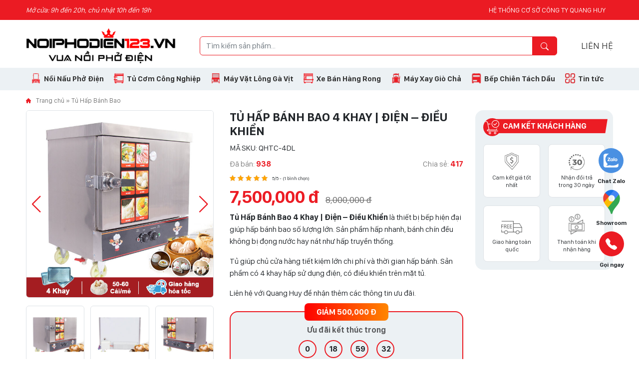

--- FILE ---
content_type: text/html; charset=UTF-8
request_url: https://noiphodien123.vn/pd/tu-hap-banh-bao-4-khay-dien-dieu-khien-5-new
body_size: 45794
content:
<!DOCTYPE html>
<html lang="vi">
<head>
	<meta charset="UTF-8">
	<meta name="viewport" content="width=device-width, initial-scale=1, shrink-to-fit=no">
	<link rel="profile" href="http://gmpg.org/xfn/11">
	<meta name='robots' content='noindex, nofollow' />
<script id="wpp-js" src="https://noiphodien123.vn/wp-content/plugins/wordpress-popular-posts/assets/js/wpp.js?ver=7.1.0" data-sampling="0" data-sampling-rate="100" data-api-url="https://noiphodien123.vn/wp-json/wordpress-popular-posts" data-post-id="18754" data-token="17d0d8f151" data-lang="0" data-debug="1"></script>

	<!-- This site is optimized with the Yoast SEO Premium plugin v19.6 (Yoast SEO v23.6) - https://yoast.com/wordpress/plugins/seo/ -->
	<title>Tủ Hấp Bánh Bao 4 Khay | Điện - Điều Khiển - Hiện Đại</title>
	<meta name="description" content="Tủ hấp bánh bao điện 4 khay có điều khiển là một trong những thiết bị quan trọng không thể thiếu ở các khu bếp chuyên nghiệp." />
	<meta property="og:locale" content="vi_VN" />
	<meta property="og:type" content="article" />
	<meta property="og:title" content="Tủ Hấp Bánh Bao 4 Khay | Điện - Điều Khiển" />
	<meta property="og:description" content="Trong thời đại công nghệ ngày nay không thể thiếu những công cụ 4.0 phục vụ cho đời sống con người. Tủ hấp bánh bao điện 4 khay có điều khiển" />
	<meta property="og:url" content="https://noiphodien123.vn/pd/tu-hap-banh-bao-4-khay-dien-dieu-khien-5-new" />
	<meta property="og:site_name" content="Nồi Phở Điện Quang Huy" />
	<meta property="article:publisher" content="https://www.facebook.com/noidiennauphoqh" />
	<meta property="article:modified_time" content="2023-10-20T09:24:39+00:00" />
	<meta property="og:image" content="https://noiphodien123.vn/wp-content/uploads/2022/10/tu-hap-banh-bao-dien-4-khay-trai.jpg" />
	<meta property="og:image:width" content="650" />
	<meta property="og:image:height" content="650" />
	<meta property="og:image:type" content="image/jpeg" />
	<meta name="twitter:card" content="summary_large_image" />
	<meta name="twitter:site" content="@NauHuy" />
	<meta name="twitter:label1" content="Ước tính thời gian đọc" />
	<meta name="twitter:data1" content="9 phút" />
	<script type="application/ld+json" class="yoast-schema-graph">{"@context":"https://schema.org","@graph":[{"@type":"WebPage","@id":"https://noiphodien123.vn/pd/tu-hap-banh-bao-4-khay-dien-dieu-khien-5-new","url":"https://noiphodien123.vn/pd/tu-hap-banh-bao-4-khay-dien-dieu-khien-5-new","name":"Tủ Hấp Bánh Bao 4 Khay | Điện - Điều Khiển - Hiện Đại","isPartOf":{"@id":"https://noiphodien123.vn/#website"},"primaryImageOfPage":{"@id":"https://noiphodien123.vn/pd/tu-hap-banh-bao-4-khay-dien-dieu-khien-5-new#primaryimage"},"image":{"@id":"https://noiphodien123.vn/pd/tu-hap-banh-bao-4-khay-dien-dieu-khien-5-new#primaryimage"},"thumbnailUrl":"https://noiphodien123.vn/wp-content/uploads/2022/10/tu-hap-banh-bao-dien-4-khay-trai.jpg","datePublished":"2022-10-19T07:59:35+00:00","dateModified":"2023-10-20T09:24:39+00:00","description":"Tủ hấp bánh bao điện 4 khay có điều khiển là một trong những thiết bị quan trọng không thể thiếu ở các khu bếp chuyên nghiệp.","breadcrumb":{"@id":"https://noiphodien123.vn/pd/tu-hap-banh-bao-4-khay-dien-dieu-khien-5-new#breadcrumb"},"inLanguage":"vi","potentialAction":[{"@type":"ReadAction","target":["https://noiphodien123.vn/pd/tu-hap-banh-bao-4-khay-dien-dieu-khien-5-new"]}]},{"@type":"ImageObject","inLanguage":"vi","@id":"https://noiphodien123.vn/pd/tu-hap-banh-bao-4-khay-dien-dieu-khien-5-new#primaryimage","url":"https://noiphodien123.vn/wp-content/uploads/2022/10/tu-hap-banh-bao-dien-4-khay-trai.jpg","contentUrl":"https://noiphodien123.vn/wp-content/uploads/2022/10/tu-hap-banh-bao-dien-4-khay-trai.jpg","width":650,"height":650,"caption":"Tủ hấp bánh bao 4 khay có điều khiển"},{"@type":"BreadcrumbList","@id":"https://noiphodien123.vn/pd/tu-hap-banh-bao-4-khay-dien-dieu-khien-5-new#breadcrumb","itemListElement":[{"@type":"ListItem","position":1,"name":"Trang chủ","item":"https://noiphodien123.vn/"},{"@type":"ListItem","position":2,"name":"Tủ Hấp Bánh Bao","item":"https://noiphodien123.vn/ct/tu-hap-banh-bao-inox-new/"},{"@type":"ListItem","position":3,"name":"Tủ Hấp Bánh Bao 4 Khay | Điện &#8211; Điều Khiển"}]},{"@type":"WebSite","@id":"https://noiphodien123.vn/#website","url":"https://noiphodien123.vn/","name":"Nồi 123","description":"","publisher":{"@id":"https://noiphodien123.vn/#organization"},"potentialAction":[{"@type":"SearchAction","target":{"@type":"EntryPoint","urlTemplate":"https://noiphodien123.vn/?s={search_term_string}"},"query-input":{"@type":"PropertyValueSpecification","valueRequired":true,"valueName":"search_term_string"}}],"inLanguage":"vi"},{"@type":"Organization","@id":"https://noiphodien123.vn/#organization","name":"123","url":"https://noiphodien123.vn/","logo":{"@type":"ImageObject","inLanguage":"vi","@id":"https://noiphodien123.vn/#/schema/logo/image/","url":"https://noiphodien123.vn/wp-content/uploads/2022/11/cropped-LOGO-QUANG-HUY-01-1.png","contentUrl":"https://noiphodien123.vn/wp-content/uploads/2022/11/cropped-LOGO-QUANG-HUY-01-1.png","width":512,"height":512,"caption":"123"},"image":{"@id":"https://noiphodien123.vn/#/schema/logo/image/"},"sameAs":["https://www.facebook.com/noidiennauphoqh","https://x.com/NauHuy","https://www.pinterest.com/noiphodien123"]}]}</script>
	<!-- / Yoast SEO Premium plugin. -->


<link rel="alternate" type="application/rss+xml" title="Dòng thông tin Nồi Phở Điện Quang Huy &raquo;" href="https://noiphodien123.vn/feed" />
<link rel="alternate" type="application/rss+xml" title="Nồi Phở Điện Quang Huy &raquo; Dòng bình luận" href="https://noiphodien123.vn/comments/feed" />
<link rel="alternate" type="application/rss+xml" title="Nồi Phở Điện Quang Huy &raquo; Tủ Hấp Bánh Bao 4 Khay | Điện &#8211; Điều Khiển Dòng bình luận" href="https://noiphodien123.vn/pd/tu-hap-banh-bao-4-khay-dien-dieu-khien-5-new/feed" />
<style id='classic-theme-styles-inline-css'>
/*! This file is auto-generated */
.wp-block-button__link{color:#fff;background-color:#32373c;border-radius:9999px;box-shadow:none;text-decoration:none;padding:calc(.667em + 2px) calc(1.333em + 2px);font-size:1.125em}.wp-block-file__button{background:#32373c;color:#fff;text-decoration:none}
</style>
<link rel='stylesheet' id='kk-star-ratings-css' href='https://noiphodien123.vn/wp-content/plugins/kk-star-ratings/src/core/public/css/kk-star-ratings.css?ver=5.4.8' media='all' />
<link rel='stylesheet' id='dashicons-css' href='https://noiphodien123.vn/wp-includes/css/dashicons.min.css?ver=6.6.2' media='all' />
<link rel='stylesheet' id='megamenu-genericons-css' href='https://noiphodien123.vn/wp-content/plugins/megamenu-pro/icons/genericons/genericons/genericons.css?ver=2.2.4' media='all' />
<link rel='stylesheet' id='megamenu-fontawesome-css' href='https://noiphodien123.vn/wp-content/plugins/megamenu-pro/icons/fontawesome/css/font-awesome.min.css?ver=2.2.4' media='all' />
<link rel='stylesheet' id='megamenu-fontawesome5-css' href='https://noiphodien123.vn/wp-content/plugins/megamenu-pro/icons/fontawesome5/css/all.min.css?ver=2.2.4' media='all' />
<link rel='stylesheet' id='wordpress-popular-posts-css-css' href='https://noiphodien123.vn/wp-content/plugins/wordpress-popular-posts/assets/css/wpp.css?ver=7.1.0' media='all' />
<link rel='stylesheet' id='main-css' href='https://noiphodien123.vn/wp-content/themes/noiphodien123/assets/css/main.css?ver=3.2.1' media='all' />
<link rel='stylesheet' id='searchwp-forms-css' href='https://noiphodien123.vn/wp-content/plugins/searchwp-live-ajax-search/assets/styles/frontend/search-forms.css?ver=1.8.3' media='all' />
<link rel='stylesheet' id='searchwp-live-search-css' href='https://noiphodien123.vn/wp-content/plugins/searchwp-live-ajax-search/assets/styles/style.css?ver=1.8.3' media='all' />
<style id='searchwp-live-search-inline-css'>
.searchwp-live-search-result .searchwp-live-search-result--title a {
  font-size: 16px;
}
.searchwp-live-search-result .searchwp-live-search-result--price {
  font-size: 14px;
}
.searchwp-live-search-result .searchwp-live-search-result--add-to-cart .button {
  font-size: 14px;
}

</style>
<link rel='stylesheet' id='fixedtoc-style-css' href='https://noiphodien123.vn/wp-content/plugins/fixed-toc/frontend/assets/css/ftoc.css?ver=6.6.2' media='all' />
<style id='fixedtoc-style-inline-css'>
.ftwp-in-post#ftwp-container-outer {
	height: auto;
}
#ftwp-container.ftwp-wrap #ftwp-contents {
	width: auto;
	height: auto;
	font-size: 0px;
}
.ftwp-in-post#ftwp-container-outer #ftwp-contents {
	height: auto;
}
#ftwp-container.ftwp-wrap #ftwp-trigger {
	width: 50px;
	height: 50px;
	font-size: 30px;
}
#ftwp-container #ftwp-trigger.ftwp-border-medium {
	font-size: 29px;
}
#ftwp-container.ftwp-wrap #ftwp-header {
	font-size: 22px;
	font-family: inherit;
}
#ftwp-container.ftwp-wrap #ftwp-header-title {
	font-weight: bold;
}
#ftwp-container.ftwp-wrap #ftwp-list {
	font-size: 14px;
	font-family: inherit;
}
#ftwp-container.ftwp-wrap #ftwp-list .ftwp-anchor::before {
	font-size: 5.6px;
}
#ftwp-container #ftwp-list.ftwp-strong-first>.ftwp-item>.ftwp-anchor .ftwp-text {
	font-size: 15.4px;
}
#ftwp-container.ftwp-wrap #ftwp-list.ftwp-strong-first>.ftwp-item>.ftwp-anchor::before {
	font-size: 7px;
}
#ftwp-container.ftwp-wrap #ftwp-trigger {
	color: #333;
	background: rgba(243,243,243,0.95);
}
#ftwp-container.ftwp-wrap #ftwp-trigger {
	border-color: rgba(51,51,51,0.95);
}
#ftwp-container.ftwp-wrap #ftwp-contents {
	border-color: rgba(51,51,51,0.95);
}
#ftwp-container.ftwp-wrap #ftwp-header {
	color: #333;
	background: rgba(243,243,243,0.95);
}
#ftwp-container.ftwp-wrap #ftwp-contents:hover #ftwp-header {
	background: #f3f3f3;
}
#ftwp-container.ftwp-wrap #ftwp-list {
	color: #333;
	background: rgba(243,243,243,0.95);
}
#ftwp-container.ftwp-wrap #ftwp-contents:hover #ftwp-list {
	background: #f3f3f3;
}
#ftwp-container.ftwp-wrap #ftwp-list .ftwp-anchor:hover {
	color: #00A368;
}
#ftwp-container.ftwp-wrap #ftwp-list .ftwp-anchor:focus, 
#ftwp-container.ftwp-wrap #ftwp-list .ftwp-active, 
#ftwp-container.ftwp-wrap #ftwp-list .ftwp-active:hover {
	color: #fff;
}
#ftwp-container.ftwp-wrap #ftwp-list .ftwp-text::before {
	background: rgba(221,51,51,0.95);
}
.ftwp-heading-target::before {
	background: rgba(221,51,51,0.95);
}
</style>
<script src="https://noiphodien123.vn/wp-includes/js/jquery/jquery.min.js?ver=3.7.1" id="jquery-core-js"></script>
<script src="https://noiphodien123.vn/wp-content/themes/noiphodien123/assets/js/no-cache.js?ver=3.2.1" id="no-cache-js"></script>
<link rel="https://api.w.org/" href="https://noiphodien123.vn/wp-json/" /><link rel="EditURI" type="application/rsd+xml" title="RSD" href="https://noiphodien123.vn/xmlrpc.php?rsd" />
<meta name="generator" content="WordPress 6.6.2" />
<link rel='shortlink' href='https://noiphodien123.vn/?p=18754' />
<link rel="alternate" title="oNhúng (JSON)" type="application/json+oembed" href="https://noiphodien123.vn/wp-json/oembed/1.0/embed?url=https%3A%2F%2Fnoiphodien123.vn%2Fpd%2Ftu-hap-banh-bao-4-khay-dien-dieu-khien-5-new" />
<link rel="alternate" title="oNhúng (XML)" type="text/xml+oembed" href="https://noiphodien123.vn/wp-json/oembed/1.0/embed?url=https%3A%2F%2Fnoiphodien123.vn%2Fpd%2Ftu-hap-banh-bao-4-khay-dien-dieu-khien-5-new&#038;format=xml" />
<!-- Global site tag (gtag.js) - Google Analytics -->
<script async src="https://www.googletagmanager.com/gtag/js?id=UA-191569041-1"></script>
<script>
  window.dataLayer = window.dataLayer || [];
  function gtag(){dataLayer.push(arguments);}
  gtag('js', new Date());

  gtag('config', 'UA-191569041-1');
</script>

<!-- Google Tag Manager -->
<script>(function(w,d,s,l,i){w[l]=w[l]||[];w[l].push({'gtm.start':
new Date().getTime(),event:'gtm.js'});var f=d.getElementsByTagName(s)[0],
j=d.createElement(s),dl=l!='dataLayer'?'&l='+l:'';j.async=true;j.src=
'https://www.googletagmanager.com/gtm.js?id='+i+dl;f.parentNode.insertBefore(j,f);
})(window,document,'script','dataLayer','GTM-M8RCRMM');</script>
<!-- End Google Tag Manager -->
	<!-- Google Tag Manager -->
<script>(function(w,d,s,l,i){w[l]=w[l]||[];w[l].push({'gtm.start':
new Date().getTime(),event:'gtm.js'});var f=d.getElementsByTagName(s)[0],
j=d.createElement(s),dl=l!='dataLayer'?'&l='+l:'';j.async=true;j.src=
'https://www.googletagmanager.com/gtm.js?id='+i+dl;f.parentNode.insertBefore(j,f);
})(window,document,'script','dataLayer','GTM-MDBRXVV');</script>
<!-- End Google Tag Manager -->

<script type="application/ld+json">{
	"@context": "http://schema.org",
	"@type": "FoodEstablishment",
	"@id": "https://noiphodien123.vn/",
	"url": "https://noiphodien123.vn/",
	"logo": "https://noiphodien123.vn/wp-content/uploads/2020/02/logo-quang-huy.png",
	"image": "https://noiphodien123.vn/wp-content/uploads/2020/02/logo-quang-huy.png",  
  	"description": "Nồi nấu phở inox điện Quang Huy được sản xuất trực tiếp tại xưởng với chất lượng tốt nhất Inox 304 hoàn toàn, nấu phở nhanh, tiết kiệm điện năng, giá rẻ.",
	"name": "Quang Huy",
  	"telephone": "0966623666",
	"priceRange":"1000$-30000$",
	"hasMap": "https://www.google.com/maps/place/Inox+Quang+Huy/@20.9902834,105.8335674,17z/data=!3m1!4b1!4m5!3m4!1s0x3135ad82e0ea5837:0x184621f86f83faaf!8m2!3d20.9902978!4d105.8335941",
	"email": "mailto:noinauphoquanghuy@gmail.com",
	"founder": "Thùy Dung",
  	"address": {
    	"@type": "PostalAddress",
    	"streetAddress": "268 Lê Trọng Tấn, Định Công, Thanh Xuân, Hà Nội",
    	"addressLocality": "Thanh Xuân",
        "addressCountry": "Việt Nam",
    	"addressRegion": "Hà Nội",
    	"postalCode":"100000"
  	},
  	"geo": {
    	"@type": "GeoCoordinates",
   	    "latitude": "20.9902834",
    	"longitude": "105.8335674"
 		},
  	"openingHoursSpecification": [
  {
    "@type": "OpeningHoursSpecification",
    "dayOfWeek": [
      "Monday",
      "Tuesday",
      "Wednesday",
      "Thursday",
      "Friday",
      "Saturday"
    ],
    "opens": "08:00",
    "closes": "12:00"
  },
  {
    "@type": "OpeningHoursSpecification",
    "dayOfWeek": [
      "Monday",
      "Tuesday",
      "Wednesday",
      "Thursday",
      "Friday",
      "Saturday"
    ],
    "opens": "13:30",
    "closes": "20:00"
  }
],
    "potentialAction": {
    "@type": "ReserveAction",
    "target": {
      "@type": "EntryPoint",
      "urlTemplate": "https://noiphodien123.vn/lien-he",
      "inLanguage": "vn",
      "actionPlatform": [
        "http://schema.org/DesktopWebPlatform",
        "http://schema.org/IOSPlatform",
        "http://schema.org/AndroidPlatform"
      ]
    },
    "result": {
      "@type": "Reservation",
      "name": "Đăng ký"
    }
  },  
  	"sameAs" : ["https://vi.wikipedia.org/wiki/B%E1%BA%BFp_c%C3%B4ng_nghi%E1%BB%87p",
		"https://www.facebook.com/noinauphoquanghuy/",
    	"https://www.facebook.com/noidiennauphoqh/",
    	"https://www.flickr.com/photos/192372477@N06/",
		"https://www.pinterest.com/noiphoquanghuy/"]
	}</script>
<script type="application/ld+json">
        {
            "@context": "http://schema.org",
            "@type": "WebSite",
            "name": "Quang Huy",
            "alternateName": "Đơn vị cung ứng thiết bị bếp số 1 tại Việt Nam",
            "url": "https://noiphodien123.vn/",
            "potentialAction": {
                "@type": "SearchAction",
                "target": "https://noiphodien123.vn/?s={s}",
                "query-input": "required name=s"
            }
        }
    </script>

<meta name="p:domain_verify" content="218b0bc603e0eb0384c925f1e2b59756"/><script type="application/ld+json">{"@context":"https:\/\/schema.org\/","@type":"CreativeWorkSeries","name":"Tủ Hấp Bánh Bao 4 Khay | Điện - Điều Khiển","aggregateRating":{"@type":"AggregateRating","ratingValue":"5","bestRating":"5","ratingCount":"1"}}</script>            <style id="wpp-loading-animation-styles">@-webkit-keyframes bgslide{from{background-position-x:0}to{background-position-x:-200%}}@keyframes bgslide{from{background-position-x:0}to{background-position-x:-200%}}.wpp-widget-block-placeholder,.wpp-shortcode-placeholder{margin:0 auto;width:60px;height:3px;background:#dd3737;background:linear-gradient(90deg,#dd3737 0%,#571313 10%,#dd3737 100%);background-size:200% auto;border-radius:3px;-webkit-animation:bgslide 1s infinite linear;animation:bgslide 1s infinite linear}</style>
            <meta name="mobile-web-app-capable" content="yes">
<meta name="apple-mobile-web-app-capable" content="yes">
<meta name="apple-mobile-web-app-title" content="Nồi Phở Điện Quang Huy - ">
<style type="text/css" id="filter-everything-inline-css">.wpc-orderby-select{width:100%}.wpc-filters-open-button-container{display:none}.wpc-debug-message{padding:16px;font-size:14px;border:1px dashed #ccc;margin-bottom:20px}.wpc-debug-title{visibility:hidden}.wpc-button-inner,.wpc-chip-content{display:flex;align-items:center}.wpc-icon-html-wrapper{position:relative;margin-right:10px;top:2px}.wpc-icon-html-wrapper span{display:block;height:1px;width:18px;border-radius:3px;background:#2c2d33;margin-bottom:4px;position:relative}span.wpc-icon-line-1:after,span.wpc-icon-line-2:after,span.wpc-icon-line-3:after{content:"";display:block;width:3px;height:3px;border:1px solid #2c2d33;background-color:#fff;position:absolute;top:-2px;box-sizing:content-box}span.wpc-icon-line-3:after{border-radius:50%;left:2px}span.wpc-icon-line-1:after{border-radius:50%;left:5px}span.wpc-icon-line-2:after{border-radius:50%;left:12px}body .wpc-filters-open-button-container a.wpc-filters-open-widget,body .wpc-filters-open-button-container a.wpc-open-close-filters-button{display:inline-block;text-align:left;border:1px solid #2c2d33;border-radius:2px;line-height:1.5;padding:7px 12px;background-color:transparent;color:#2c2d33;box-sizing:border-box;text-decoration:none!important;font-weight:400;transition:none;position:relative}@media screen and (max-width:768px){.wpc_show_bottom_widget .wpc-filters-open-button-container,.wpc_show_open_close_button .wpc-filters-open-button-container{display:block}.wpc_show_bottom_widget .wpc-filters-open-button-container{margin-top:1em;margin-bottom:1em}}</style>
<link rel="icon" href="https://noiphodien123.vn/wp-content/uploads/2023/12/cropped-favicon-noiphodien123-32x32.jpg" sizes="32x32" />
<link rel="icon" href="https://noiphodien123.vn/wp-content/uploads/2023/12/cropped-favicon-noiphodien123-192x192.jpg" sizes="192x192" />
<link rel="apple-touch-icon" href="https://noiphodien123.vn/wp-content/uploads/2023/12/cropped-favicon-noiphodien123-180x180.jpg" />
<meta name="msapplication-TileImage" content="https://noiphodien123.vn/wp-content/uploads/2023/12/cropped-favicon-noiphodien123-270x270.jpg" />
		<style id="wp-custom-css">
			.simple-image-popup-plugin__image {
	height: auto;
}
.footer__info__wrap2 {
    FONT-WEIGHT: 500;
	font-size:15px;
}
.dt1 {
    min-width: 139px;
    display: inline-block;
}
.dt2 {
    min-width: 105px;
    display: inline-block;
}
.box_content_wd i{
	color:#fff;
	font-size:15px;
	margin-right:5px
}
.box_content_wd a{
	color:#fff;
	font-weight:600;
}
.widget_title {
    text-transform: uppercase;
    font-size: 18px;
    font-weight: 600;
    margin-bottom: 18px;
}
div#flush-system::-webkit-scrollbar-track
{
	-webkit-box-shadow: inset 0 0 6px rgba(0,0,0,0.3);
	background-color: #F5F5F5;
}
.d-none.d-lg-block.fw-bold.text-uppercase.font-size-20.px-2{
	margin-bottom:10px;
}
span.phone_1 {
    min-width: 102px;
    display: inline-block;
}


div#flush-system::-webkit-scrollbar
{
	width: 6px;
	background-color: #F5F5F5;
}

div#flush-system::-webkit-scrollbar-thumb
{
	background-color: #000000;
}
div#flush-system {
    max-height: 200px;
    overflow-y: scroll;
}
@media only screen and (min-width: 550px){
	
	
}
@media only screen and (max-width: 549px){
	.dt2{
		min-width:139px;
	}
}		</style>
		<style type="text/css">/** Wednesday 16th October 2024 03:40:40 UTC (core) **//** THIS FILE IS AUTOMATICALLY GENERATED - DO NOT MAKE MANUAL EDITS! **//** Custom CSS should be added to Mega Menu > Menu Themes > Custom Styling **/.mega-menu-last-modified-1729050040 { content: 'Wednesday 16th October 2024 03:40:40 UTC'; }#mega-menu-wrap-primary, #mega-menu-wrap-primary #mega-menu-primary, #mega-menu-wrap-primary #mega-menu-primary ul.mega-sub-menu, #mega-menu-wrap-primary #mega-menu-primary li.mega-menu-item, #mega-menu-wrap-primary #mega-menu-primary li.mega-menu-row, #mega-menu-wrap-primary #mega-menu-primary li.mega-menu-column, #mega-menu-wrap-primary #mega-menu-primary a.mega-menu-link, #mega-menu-wrap-primary #mega-menu-primary span.mega-menu-badge {transition: none;border-radius: 0;box-shadow: none;background: none;border: 0;bottom: auto;box-sizing: border-box;clip: auto;color: #666;display: block;float: none;font-family: inherit;font-size: 14px;height: auto;left: auto;line-height: 1.7;list-style-type: none;margin: 0;min-height: auto;max-height: none;min-width: auto;max-width: none;opacity: 1;outline: none;overflow: visible;padding: 0;position: relative;pointer-events: auto;right: auto;text-align: left;text-decoration: none;text-indent: 0;text-transform: none;transform: none;top: auto;vertical-align: baseline;visibility: inherit;width: auto;word-wrap: break-word;white-space: normal;}#mega-menu-wrap-primary:before, #mega-menu-wrap-primary #mega-menu-primary:before, #mega-menu-wrap-primary #mega-menu-primary ul.mega-sub-menu:before, #mega-menu-wrap-primary #mega-menu-primary li.mega-menu-item:before, #mega-menu-wrap-primary #mega-menu-primary li.mega-menu-row:before, #mega-menu-wrap-primary #mega-menu-primary li.mega-menu-column:before, #mega-menu-wrap-primary #mega-menu-primary a.mega-menu-link:before, #mega-menu-wrap-primary #mega-menu-primary span.mega-menu-badge:before, #mega-menu-wrap-primary:after, #mega-menu-wrap-primary #mega-menu-primary:after, #mega-menu-wrap-primary #mega-menu-primary ul.mega-sub-menu:after, #mega-menu-wrap-primary #mega-menu-primary li.mega-menu-item:after, #mega-menu-wrap-primary #mega-menu-primary li.mega-menu-row:after, #mega-menu-wrap-primary #mega-menu-primary li.mega-menu-column:after, #mega-menu-wrap-primary #mega-menu-primary a.mega-menu-link:after, #mega-menu-wrap-primary #mega-menu-primary span.mega-menu-badge:after {display: none;}#mega-menu-wrap-primary {border-radius: 0;}@media only screen and (min-width: 993px) {#mega-menu-wrap-primary {background: rgba(255, 255, 255, 0);}}#mega-menu-wrap-primary.mega-keyboard-navigation .mega-menu-toggle:focus, #mega-menu-wrap-primary.mega-keyboard-navigation .mega-toggle-block:focus, #mega-menu-wrap-primary.mega-keyboard-navigation .mega-toggle-block a:focus, #mega-menu-wrap-primary.mega-keyboard-navigation .mega-toggle-block .mega-search input[type=text]:focus, #mega-menu-wrap-primary.mega-keyboard-navigation .mega-toggle-block button.mega-toggle-animated:focus, #mega-menu-wrap-primary.mega-keyboard-navigation #mega-menu-primary a:focus, #mega-menu-wrap-primary.mega-keyboard-navigation #mega-menu-primary span:focus, #mega-menu-wrap-primary.mega-keyboard-navigation #mega-menu-primary input:focus, #mega-menu-wrap-primary.mega-keyboard-navigation #mega-menu-primary li.mega-menu-item a.mega-menu-link:focus, #mega-menu-wrap-primary.mega-keyboard-navigation #mega-menu-primary form.mega-search-open:has(input[type=text]:focus) {outline-style: solid;outline-width: 3px;outline-color: #109cde;outline-offset: -3px;}#mega-menu-wrap-primary.mega-keyboard-navigation .mega-toggle-block button.mega-toggle-animated:focus {outline-offset: 2px;}#mega-menu-wrap-primary.mega-keyboard-navigation > li.mega-menu-item > a.mega-menu-link:focus {background: rgba(255, 255, 255, 0);color: #b50000;font-weight: bold;text-decoration: none;border-color: #fff;}@media only screen and (max-width: 992px) {#mega-menu-wrap-primary.mega-keyboard-navigation > li.mega-menu-item > a.mega-menu-link:focus {color: #fff;background: #b63118;}}#mega-menu-wrap-primary #mega-menu-primary {text-align: left;padding: 0px 0px 0px 0px;}#mega-menu-wrap-primary #mega-menu-primary a.mega-menu-link {cursor: pointer;display: inline;}#mega-menu-wrap-primary #mega-menu-primary a.mega-menu-link .mega-description-group {vertical-align: middle;display: inline-block;transition: none;}#mega-menu-wrap-primary #mega-menu-primary a.mega-menu-link .mega-description-group .mega-menu-title, #mega-menu-wrap-primary #mega-menu-primary a.mega-menu-link .mega-description-group .mega-menu-description {transition: none;line-height: 1.5;display: block;}#mega-menu-wrap-primary #mega-menu-primary a.mega-menu-link .mega-description-group .mega-menu-description {font-style: italic;font-size: 0.8em;text-transform: none;font-weight: normal;}#mega-menu-wrap-primary #mega-menu-primary li.mega-menu-megamenu li.mega-menu-item.mega-icon-left.mega-has-description.mega-has-icon > a.mega-menu-link {display: flex;align-items: center;}#mega-menu-wrap-primary #mega-menu-primary li.mega-menu-megamenu li.mega-menu-item.mega-icon-left.mega-has-description.mega-has-icon > a.mega-menu-link:before {flex: 0 0 auto;align-self: flex-start;}#mega-menu-wrap-primary #mega-menu-primary li.mega-menu-tabbed.mega-menu-megamenu > ul.mega-sub-menu > li.mega-menu-item.mega-icon-left.mega-has-description.mega-has-icon > a.mega-menu-link {display: block;}#mega-menu-wrap-primary #mega-menu-primary li.mega-menu-item.mega-icon-top > a.mega-menu-link {display: table-cell;vertical-align: middle;line-height: initial;}#mega-menu-wrap-primary #mega-menu-primary li.mega-menu-item.mega-icon-top > a.mega-menu-link:before {display: block;margin: 0 0 6px 0;text-align: center;}#mega-menu-wrap-primary #mega-menu-primary li.mega-menu-item.mega-icon-top > a.mega-menu-link > span.mega-title-below {display: inline-block;transition: none;}@media only screen and (max-width: 992px) {#mega-menu-wrap-primary #mega-menu-primary > li.mega-menu-item.mega-icon-top > a.mega-menu-link {display: block;line-height: 40px;}#mega-menu-wrap-primary #mega-menu-primary > li.mega-menu-item.mega-icon-top > a.mega-menu-link:before {display: inline-block;margin: 0 6px 0 0;text-align: left;}}#mega-menu-wrap-primary #mega-menu-primary li.mega-menu-item.mega-icon-right > a.mega-menu-link:before {float: right;margin: 0 0 0 6px;}#mega-menu-wrap-primary #mega-menu-primary > li.mega-animating > ul.mega-sub-menu {pointer-events: none;}#mega-menu-wrap-primary #mega-menu-primary li.mega-disable-link > a.mega-menu-link, #mega-menu-wrap-primary #mega-menu-primary li.mega-menu-megamenu li.mega-disable-link > a.mega-menu-link {cursor: inherit;}#mega-menu-wrap-primary #mega-menu-primary li.mega-menu-item-has-children.mega-disable-link > a.mega-menu-link, #mega-menu-wrap-primary #mega-menu-primary li.mega-menu-megamenu > li.mega-menu-item-has-children.mega-disable-link > a.mega-menu-link {cursor: pointer;}#mega-menu-wrap-primary #mega-menu-primary p {margin-bottom: 10px;}#mega-menu-wrap-primary #mega-menu-primary input, #mega-menu-wrap-primary #mega-menu-primary img {max-width: 100%;}#mega-menu-wrap-primary #mega-menu-primary li.mega-menu-item > ul.mega-sub-menu {display: block;visibility: hidden;opacity: 1;pointer-events: auto;}@media only screen and (max-width: 992px) {#mega-menu-wrap-primary #mega-menu-primary li.mega-menu-item > ul.mega-sub-menu {display: none;visibility: visible;opacity: 1;}#mega-menu-wrap-primary #mega-menu-primary li.mega-menu-item.mega-toggle-on > ul.mega-sub-menu, #mega-menu-wrap-primary #mega-menu-primary li.mega-menu-megamenu.mega-menu-item.mega-toggle-on ul.mega-sub-menu {display: block;}#mega-menu-wrap-primary #mega-menu-primary li.mega-menu-megamenu.mega-menu-item.mega-toggle-on li.mega-hide-sub-menu-on-mobile > ul.mega-sub-menu, #mega-menu-wrap-primary #mega-menu-primary li.mega-hide-sub-menu-on-mobile > ul.mega-sub-menu {display: none;}}@media only screen and (min-width: 993px) {#mega-menu-wrap-primary #mega-menu-primary[data-effect="fade"] li.mega-menu-item > ul.mega-sub-menu {opacity: 0;transition: opacity 400ms ease-in, visibility 400ms ease-in;}#mega-menu-wrap-primary #mega-menu-primary[data-effect="fade"].mega-no-js li.mega-menu-item:hover > ul.mega-sub-menu, #mega-menu-wrap-primary #mega-menu-primary[data-effect="fade"].mega-no-js li.mega-menu-item:focus > ul.mega-sub-menu, #mega-menu-wrap-primary #mega-menu-primary[data-effect="fade"] li.mega-menu-item.mega-toggle-on > ul.mega-sub-menu, #mega-menu-wrap-primary #mega-menu-primary[data-effect="fade"] li.mega-menu-item.mega-menu-megamenu.mega-toggle-on ul.mega-sub-menu {opacity: 1;}#mega-menu-wrap-primary #mega-menu-primary[data-effect="fade_up"] li.mega-menu-item.mega-menu-megamenu > ul.mega-sub-menu, #mega-menu-wrap-primary #mega-menu-primary[data-effect="fade_up"] li.mega-menu-item.mega-menu-flyout ul.mega-sub-menu {opacity: 0;transform: translate(0, 10px);transition: opacity 400ms ease-in, transform 400ms ease-in, visibility 400ms ease-in;}#mega-menu-wrap-primary #mega-menu-primary[data-effect="fade_up"].mega-no-js li.mega-menu-item:hover > ul.mega-sub-menu, #mega-menu-wrap-primary #mega-menu-primary[data-effect="fade_up"].mega-no-js li.mega-menu-item:focus > ul.mega-sub-menu, #mega-menu-wrap-primary #mega-menu-primary[data-effect="fade_up"] li.mega-menu-item.mega-toggle-on > ul.mega-sub-menu, #mega-menu-wrap-primary #mega-menu-primary[data-effect="fade_up"] li.mega-menu-item.mega-menu-megamenu.mega-toggle-on ul.mega-sub-menu {opacity: 1;transform: translate(0, 0);}#mega-menu-wrap-primary #mega-menu-primary[data-effect="slide_up"] li.mega-menu-item.mega-menu-megamenu > ul.mega-sub-menu, #mega-menu-wrap-primary #mega-menu-primary[data-effect="slide_up"] li.mega-menu-item.mega-menu-flyout ul.mega-sub-menu {transform: translate(0, 10px);transition: transform 400ms ease-in, visibility 400ms ease-in;}#mega-menu-wrap-primary #mega-menu-primary[data-effect="slide_up"].mega-no-js li.mega-menu-item:hover > ul.mega-sub-menu, #mega-menu-wrap-primary #mega-menu-primary[data-effect="slide_up"].mega-no-js li.mega-menu-item:focus > ul.mega-sub-menu, #mega-menu-wrap-primary #mega-menu-primary[data-effect="slide_up"] li.mega-menu-item.mega-toggle-on > ul.mega-sub-menu, #mega-menu-wrap-primary #mega-menu-primary[data-effect="slide_up"] li.mega-menu-item.mega-menu-megamenu.mega-toggle-on ul.mega-sub-menu {transform: translate(0, 0);}}#mega-menu-wrap-primary #mega-menu-primary li.mega-menu-item.mega-menu-megamenu ul.mega-sub-menu li.mega-collapse-children > ul.mega-sub-menu {display: none;}#mega-menu-wrap-primary #mega-menu-primary li.mega-menu-item.mega-menu-megamenu ul.mega-sub-menu li.mega-collapse-children.mega-toggle-on > ul.mega-sub-menu {display: block;}#mega-menu-wrap-primary #mega-menu-primary.mega-no-js li.mega-menu-item:hover > ul.mega-sub-menu, #mega-menu-wrap-primary #mega-menu-primary.mega-no-js li.mega-menu-item:focus > ul.mega-sub-menu, #mega-menu-wrap-primary #mega-menu-primary li.mega-menu-item.mega-toggle-on > ul.mega-sub-menu {visibility: visible;}#mega-menu-wrap-primary #mega-menu-primary li.mega-menu-item.mega-menu-megamenu ul.mega-sub-menu ul.mega-sub-menu {visibility: inherit;opacity: 1;display: block;}#mega-menu-wrap-primary #mega-menu-primary li.mega-menu-item.mega-menu-megamenu ul.mega-sub-menu li.mega-1-columns > ul.mega-sub-menu > li.mega-menu-item {float: left;width: 100%;}#mega-menu-wrap-primary #mega-menu-primary li.mega-menu-item.mega-menu-megamenu ul.mega-sub-menu li.mega-2-columns > ul.mega-sub-menu > li.mega-menu-item {float: left;width: 50%;}#mega-menu-wrap-primary #mega-menu-primary li.mega-menu-item.mega-menu-megamenu ul.mega-sub-menu li.mega-3-columns > ul.mega-sub-menu > li.mega-menu-item {float: left;width: 33.33333%;}#mega-menu-wrap-primary #mega-menu-primary li.mega-menu-item.mega-menu-megamenu ul.mega-sub-menu li.mega-4-columns > ul.mega-sub-menu > li.mega-menu-item {float: left;width: 25%;}#mega-menu-wrap-primary #mega-menu-primary li.mega-menu-item.mega-menu-megamenu ul.mega-sub-menu li.mega-5-columns > ul.mega-sub-menu > li.mega-menu-item {float: left;width: 20%;}#mega-menu-wrap-primary #mega-menu-primary li.mega-menu-item.mega-menu-megamenu ul.mega-sub-menu li.mega-6-columns > ul.mega-sub-menu > li.mega-menu-item {float: left;width: 16.66667%;}#mega-menu-wrap-primary #mega-menu-primary li.mega-menu-item a[class^='dashicons']:before {font-family: dashicons;}#mega-menu-wrap-primary #mega-menu-primary li.mega-menu-item a.mega-menu-link:before {display: inline-block;font: inherit;font-family: dashicons;position: static;margin: 0 6px 0 0px;vertical-align: top;-webkit-font-smoothing: antialiased;-moz-osx-font-smoothing: grayscale;color: inherit;background: transparent;height: auto;width: auto;top: auto;}#mega-menu-wrap-primary #mega-menu-primary li.mega-menu-item.mega-hide-text a.mega-menu-link:before {margin: 0;}#mega-menu-wrap-primary #mega-menu-primary li.mega-menu-item.mega-hide-text li.mega-menu-item a.mega-menu-link:before {margin: 0 6px 0 0;}#mega-menu-wrap-primary #mega-menu-primary li.mega-align-bottom-left.mega-toggle-on > a.mega-menu-link {border-radius: 0;}#mega-menu-wrap-primary #mega-menu-primary li.mega-align-bottom-right > ul.mega-sub-menu {right: 0;}#mega-menu-wrap-primary #mega-menu-primary li.mega-align-bottom-right.mega-toggle-on > a.mega-menu-link {border-radius: 0;}@media only screen and (min-width: 993px) {#mega-menu-wrap-primary #mega-menu-primary > li.mega-menu-megamenu.mega-menu-item {position: static;}}#mega-menu-wrap-primary #mega-menu-primary > li.mega-menu-item {margin: 0 0px 0 0;display: inline-block;height: auto;vertical-align: middle;}#mega-menu-wrap-primary #mega-menu-primary > li.mega-menu-item.mega-item-align-right {float: right;}@media only screen and (min-width: 993px) {#mega-menu-wrap-primary #mega-menu-primary > li.mega-menu-item.mega-item-align-right {margin: 0 0 0 0px;}}@media only screen and (min-width: 993px) {#mega-menu-wrap-primary #mega-menu-primary > li.mega-menu-item.mega-item-align-float-left {float: left;}}@media only screen and (min-width: 993px) {#mega-menu-wrap-primary #mega-menu-primary > li.mega-menu-item > a.mega-menu-link:hover, #mega-menu-wrap-primary #mega-menu-primary > li.mega-menu-item > a.mega-menu-link:focus {background: rgba(255, 255, 255, 0);color: #b50000;font-weight: bold;text-decoration: none;border-color: #fff;}}#mega-menu-wrap-primary #mega-menu-primary > li.mega-menu-item.mega-toggle-on > a.mega-menu-link {background: rgba(255, 255, 255, 0);color: #b50000;font-weight: bold;text-decoration: none;border-color: #fff;}@media only screen and (max-width: 992px) {#mega-menu-wrap-primary #mega-menu-primary > li.mega-menu-item.mega-toggle-on > a.mega-menu-link {color: #fff;background: #b63118;}}#mega-menu-wrap-primary #mega-menu-primary > li.mega-menu-item.mega-current-menu-item > a.mega-menu-link, #mega-menu-wrap-primary #mega-menu-primary > li.mega-menu-item.mega-current-menu-ancestor > a.mega-menu-link, #mega-menu-wrap-primary #mega-menu-primary > li.mega-menu-item.mega-current-page-ancestor > a.mega-menu-link {background: rgba(255, 255, 255, 0);color: #b50000;font-weight: bold;text-decoration: none;border-color: #fff;}@media only screen and (max-width: 992px) {#mega-menu-wrap-primary #mega-menu-primary > li.mega-menu-item.mega-current-menu-item > a.mega-menu-link, #mega-menu-wrap-primary #mega-menu-primary > li.mega-menu-item.mega-current-menu-ancestor > a.mega-menu-link, #mega-menu-wrap-primary #mega-menu-primary > li.mega-menu-item.mega-current-page-ancestor > a.mega-menu-link {color: #fff;background: #b63118;}}#mega-menu-wrap-primary #mega-menu-primary > li.mega-menu-item > a.mega-menu-link {line-height: 45px;height: 45px;padding: 0px 10px 0px 10px;vertical-align: baseline;width: auto;display: block;color: #333;text-transform: none;text-decoration: none;text-align: left;background: rgba(0, 0, 0, 0);border: 0;border-radius: 0;font-family: inherit;font-size: 15px;font-weight: bold;outline: none;}@media only screen and (min-width: 993px) {#mega-menu-wrap-primary #mega-menu-primary > li.mega-menu-item.mega-multi-line > a.mega-menu-link {line-height: inherit;display: table-cell;vertical-align: middle;}}@media only screen and (max-width: 992px) {#mega-menu-wrap-primary #mega-menu-primary > li.mega-menu-item.mega-multi-line > a.mega-menu-link br {display: none;}}@media only screen and (max-width: 992px) {#mega-menu-wrap-primary #mega-menu-primary > li.mega-menu-item {display: list-item;margin: 0;clear: both;border: 0;}#mega-menu-wrap-primary #mega-menu-primary > li.mega-menu-item.mega-item-align-right {float: none;}#mega-menu-wrap-primary #mega-menu-primary > li.mega-menu-item > a.mega-menu-link {border-radius: 0;border: 0;margin: 0;line-height: 40px;height: 40px;padding: 0 10px;background: transparent;text-align: left;color: #fff;font-size: 14px;}}#mega-menu-wrap-primary #mega-menu-primary li.mega-menu-megamenu > ul.mega-sub-menu > li.mega-menu-row {width: 100%;float: left;}#mega-menu-wrap-primary #mega-menu-primary li.mega-menu-megamenu > ul.mega-sub-menu > li.mega-menu-row .mega-menu-column {float: left;min-height: 1px;}@media only screen and (min-width: 993px) {#mega-menu-wrap-primary #mega-menu-primary li.mega-menu-megamenu > ul.mega-sub-menu > li.mega-menu-row > ul.mega-sub-menu > li.mega-menu-columns-1-of-1 {width: 100%;}#mega-menu-wrap-primary #mega-menu-primary li.mega-menu-megamenu > ul.mega-sub-menu > li.mega-menu-row > ul.mega-sub-menu > li.mega-menu-columns-1-of-2 {width: 50%;}#mega-menu-wrap-primary #mega-menu-primary li.mega-menu-megamenu > ul.mega-sub-menu > li.mega-menu-row > ul.mega-sub-menu > li.mega-menu-columns-2-of-2 {width: 100%;}#mega-menu-wrap-primary #mega-menu-primary li.mega-menu-megamenu > ul.mega-sub-menu > li.mega-menu-row > ul.mega-sub-menu > li.mega-menu-columns-1-of-3 {width: 33.33333%;}#mega-menu-wrap-primary #mega-menu-primary li.mega-menu-megamenu > ul.mega-sub-menu > li.mega-menu-row > ul.mega-sub-menu > li.mega-menu-columns-2-of-3 {width: 66.66667%;}#mega-menu-wrap-primary #mega-menu-primary li.mega-menu-megamenu > ul.mega-sub-menu > li.mega-menu-row > ul.mega-sub-menu > li.mega-menu-columns-3-of-3 {width: 100%;}#mega-menu-wrap-primary #mega-menu-primary li.mega-menu-megamenu > ul.mega-sub-menu > li.mega-menu-row > ul.mega-sub-menu > li.mega-menu-columns-1-of-4 {width: 25%;}#mega-menu-wrap-primary #mega-menu-primary li.mega-menu-megamenu > ul.mega-sub-menu > li.mega-menu-row > ul.mega-sub-menu > li.mega-menu-columns-2-of-4 {width: 50%;}#mega-menu-wrap-primary #mega-menu-primary li.mega-menu-megamenu > ul.mega-sub-menu > li.mega-menu-row > ul.mega-sub-menu > li.mega-menu-columns-3-of-4 {width: 75%;}#mega-menu-wrap-primary #mega-menu-primary li.mega-menu-megamenu > ul.mega-sub-menu > li.mega-menu-row > ul.mega-sub-menu > li.mega-menu-columns-4-of-4 {width: 100%;}#mega-menu-wrap-primary #mega-menu-primary li.mega-menu-megamenu > ul.mega-sub-menu > li.mega-menu-row > ul.mega-sub-menu > li.mega-menu-columns-1-of-5 {width: 20%;}#mega-menu-wrap-primary #mega-menu-primary li.mega-menu-megamenu > ul.mega-sub-menu > li.mega-menu-row > ul.mega-sub-menu > li.mega-menu-columns-2-of-5 {width: 40%;}#mega-menu-wrap-primary #mega-menu-primary li.mega-menu-megamenu > ul.mega-sub-menu > li.mega-menu-row > ul.mega-sub-menu > li.mega-menu-columns-3-of-5 {width: 60%;}#mega-menu-wrap-primary #mega-menu-primary li.mega-menu-megamenu > ul.mega-sub-menu > li.mega-menu-row > ul.mega-sub-menu > li.mega-menu-columns-4-of-5 {width: 80%;}#mega-menu-wrap-primary #mega-menu-primary li.mega-menu-megamenu > ul.mega-sub-menu > li.mega-menu-row > ul.mega-sub-menu > li.mega-menu-columns-5-of-5 {width: 100%;}#mega-menu-wrap-primary #mega-menu-primary li.mega-menu-megamenu > ul.mega-sub-menu > li.mega-menu-row > ul.mega-sub-menu > li.mega-menu-columns-1-of-6 {width: 16.66667%;}#mega-menu-wrap-primary #mega-menu-primary li.mega-menu-megamenu > ul.mega-sub-menu > li.mega-menu-row > ul.mega-sub-menu > li.mega-menu-columns-2-of-6 {width: 33.33333%;}#mega-menu-wrap-primary #mega-menu-primary li.mega-menu-megamenu > ul.mega-sub-menu > li.mega-menu-row > ul.mega-sub-menu > li.mega-menu-columns-3-of-6 {width: 50%;}#mega-menu-wrap-primary #mega-menu-primary li.mega-menu-megamenu > ul.mega-sub-menu > li.mega-menu-row > ul.mega-sub-menu > li.mega-menu-columns-4-of-6 {width: 66.66667%;}#mega-menu-wrap-primary #mega-menu-primary li.mega-menu-megamenu > ul.mega-sub-menu > li.mega-menu-row > ul.mega-sub-menu > li.mega-menu-columns-5-of-6 {width: 83.33333%;}#mega-menu-wrap-primary #mega-menu-primary li.mega-menu-megamenu > ul.mega-sub-menu > li.mega-menu-row > ul.mega-sub-menu > li.mega-menu-columns-6-of-6 {width: 100%;}#mega-menu-wrap-primary #mega-menu-primary li.mega-menu-megamenu > ul.mega-sub-menu > li.mega-menu-row > ul.mega-sub-menu > li.mega-menu-columns-1-of-7 {width: 14.28571%;}#mega-menu-wrap-primary #mega-menu-primary li.mega-menu-megamenu > ul.mega-sub-menu > li.mega-menu-row > ul.mega-sub-menu > li.mega-menu-columns-2-of-7 {width: 28.57143%;}#mega-menu-wrap-primary #mega-menu-primary li.mega-menu-megamenu > ul.mega-sub-menu > li.mega-menu-row > ul.mega-sub-menu > li.mega-menu-columns-3-of-7 {width: 42.85714%;}#mega-menu-wrap-primary #mega-menu-primary li.mega-menu-megamenu > ul.mega-sub-menu > li.mega-menu-row > ul.mega-sub-menu > li.mega-menu-columns-4-of-7 {width: 57.14286%;}#mega-menu-wrap-primary #mega-menu-primary li.mega-menu-megamenu > ul.mega-sub-menu > li.mega-menu-row > ul.mega-sub-menu > li.mega-menu-columns-5-of-7 {width: 71.42857%;}#mega-menu-wrap-primary #mega-menu-primary li.mega-menu-megamenu > ul.mega-sub-menu > li.mega-menu-row > ul.mega-sub-menu > li.mega-menu-columns-6-of-7 {width: 85.71429%;}#mega-menu-wrap-primary #mega-menu-primary li.mega-menu-megamenu > ul.mega-sub-menu > li.mega-menu-row > ul.mega-sub-menu > li.mega-menu-columns-7-of-7 {width: 100%;}#mega-menu-wrap-primary #mega-menu-primary li.mega-menu-megamenu > ul.mega-sub-menu > li.mega-menu-row > ul.mega-sub-menu > li.mega-menu-columns-1-of-8 {width: 12.5%;}#mega-menu-wrap-primary #mega-menu-primary li.mega-menu-megamenu > ul.mega-sub-menu > li.mega-menu-row > ul.mega-sub-menu > li.mega-menu-columns-2-of-8 {width: 25%;}#mega-menu-wrap-primary #mega-menu-primary li.mega-menu-megamenu > ul.mega-sub-menu > li.mega-menu-row > ul.mega-sub-menu > li.mega-menu-columns-3-of-8 {width: 37.5%;}#mega-menu-wrap-primary #mega-menu-primary li.mega-menu-megamenu > ul.mega-sub-menu > li.mega-menu-row > ul.mega-sub-menu > li.mega-menu-columns-4-of-8 {width: 50%;}#mega-menu-wrap-primary #mega-menu-primary li.mega-menu-megamenu > ul.mega-sub-menu > li.mega-menu-row > ul.mega-sub-menu > li.mega-menu-columns-5-of-8 {width: 62.5%;}#mega-menu-wrap-primary #mega-menu-primary li.mega-menu-megamenu > ul.mega-sub-menu > li.mega-menu-row > ul.mega-sub-menu > li.mega-menu-columns-6-of-8 {width: 75%;}#mega-menu-wrap-primary #mega-menu-primary li.mega-menu-megamenu > ul.mega-sub-menu > li.mega-menu-row > ul.mega-sub-menu > li.mega-menu-columns-7-of-8 {width: 87.5%;}#mega-menu-wrap-primary #mega-menu-primary li.mega-menu-megamenu > ul.mega-sub-menu > li.mega-menu-row > ul.mega-sub-menu > li.mega-menu-columns-8-of-8 {width: 100%;}#mega-menu-wrap-primary #mega-menu-primary li.mega-menu-megamenu > ul.mega-sub-menu > li.mega-menu-row > ul.mega-sub-menu > li.mega-menu-columns-1-of-9 {width: 11.11111%;}#mega-menu-wrap-primary #mega-menu-primary li.mega-menu-megamenu > ul.mega-sub-menu > li.mega-menu-row > ul.mega-sub-menu > li.mega-menu-columns-2-of-9 {width: 22.22222%;}#mega-menu-wrap-primary #mega-menu-primary li.mega-menu-megamenu > ul.mega-sub-menu > li.mega-menu-row > ul.mega-sub-menu > li.mega-menu-columns-3-of-9 {width: 33.33333%;}#mega-menu-wrap-primary #mega-menu-primary li.mega-menu-megamenu > ul.mega-sub-menu > li.mega-menu-row > ul.mega-sub-menu > li.mega-menu-columns-4-of-9 {width: 44.44444%;}#mega-menu-wrap-primary #mega-menu-primary li.mega-menu-megamenu > ul.mega-sub-menu > li.mega-menu-row > ul.mega-sub-menu > li.mega-menu-columns-5-of-9 {width: 55.55556%;}#mega-menu-wrap-primary #mega-menu-primary li.mega-menu-megamenu > ul.mega-sub-menu > li.mega-menu-row > ul.mega-sub-menu > li.mega-menu-columns-6-of-9 {width: 66.66667%;}#mega-menu-wrap-primary #mega-menu-primary li.mega-menu-megamenu > ul.mega-sub-menu > li.mega-menu-row > ul.mega-sub-menu > li.mega-menu-columns-7-of-9 {width: 77.77778%;}#mega-menu-wrap-primary #mega-menu-primary li.mega-menu-megamenu > ul.mega-sub-menu > li.mega-menu-row > ul.mega-sub-menu > li.mega-menu-columns-8-of-9 {width: 88.88889%;}#mega-menu-wrap-primary #mega-menu-primary li.mega-menu-megamenu > ul.mega-sub-menu > li.mega-menu-row > ul.mega-sub-menu > li.mega-menu-columns-9-of-9 {width: 100%;}#mega-menu-wrap-primary #mega-menu-primary li.mega-menu-megamenu > ul.mega-sub-menu > li.mega-menu-row > ul.mega-sub-menu > li.mega-menu-columns-1-of-10 {width: 10%;}#mega-menu-wrap-primary #mega-menu-primary li.mega-menu-megamenu > ul.mega-sub-menu > li.mega-menu-row > ul.mega-sub-menu > li.mega-menu-columns-2-of-10 {width: 20%;}#mega-menu-wrap-primary #mega-menu-primary li.mega-menu-megamenu > ul.mega-sub-menu > li.mega-menu-row > ul.mega-sub-menu > li.mega-menu-columns-3-of-10 {width: 30%;}#mega-menu-wrap-primary #mega-menu-primary li.mega-menu-megamenu > ul.mega-sub-menu > li.mega-menu-row > ul.mega-sub-menu > li.mega-menu-columns-4-of-10 {width: 40%;}#mega-menu-wrap-primary #mega-menu-primary li.mega-menu-megamenu > ul.mega-sub-menu > li.mega-menu-row > ul.mega-sub-menu > li.mega-menu-columns-5-of-10 {width: 50%;}#mega-menu-wrap-primary #mega-menu-primary li.mega-menu-megamenu > ul.mega-sub-menu > li.mega-menu-row > ul.mega-sub-menu > li.mega-menu-columns-6-of-10 {width: 60%;}#mega-menu-wrap-primary #mega-menu-primary li.mega-menu-megamenu > ul.mega-sub-menu > li.mega-menu-row > ul.mega-sub-menu > li.mega-menu-columns-7-of-10 {width: 70%;}#mega-menu-wrap-primary #mega-menu-primary li.mega-menu-megamenu > ul.mega-sub-menu > li.mega-menu-row > ul.mega-sub-menu > li.mega-menu-columns-8-of-10 {width: 80%;}#mega-menu-wrap-primary #mega-menu-primary li.mega-menu-megamenu > ul.mega-sub-menu > li.mega-menu-row > ul.mega-sub-menu > li.mega-menu-columns-9-of-10 {width: 90%;}#mega-menu-wrap-primary #mega-menu-primary li.mega-menu-megamenu > ul.mega-sub-menu > li.mega-menu-row > ul.mega-sub-menu > li.mega-menu-columns-10-of-10 {width: 100%;}#mega-menu-wrap-primary #mega-menu-primary li.mega-menu-megamenu > ul.mega-sub-menu > li.mega-menu-row > ul.mega-sub-menu > li.mega-menu-columns-1-of-11 {width: 9.09091%;}#mega-menu-wrap-primary #mega-menu-primary li.mega-menu-megamenu > ul.mega-sub-menu > li.mega-menu-row > ul.mega-sub-menu > li.mega-menu-columns-2-of-11 {width: 18.18182%;}#mega-menu-wrap-primary #mega-menu-primary li.mega-menu-megamenu > ul.mega-sub-menu > li.mega-menu-row > ul.mega-sub-menu > li.mega-menu-columns-3-of-11 {width: 27.27273%;}#mega-menu-wrap-primary #mega-menu-primary li.mega-menu-megamenu > ul.mega-sub-menu > li.mega-menu-row > ul.mega-sub-menu > li.mega-menu-columns-4-of-11 {width: 36.36364%;}#mega-menu-wrap-primary #mega-menu-primary li.mega-menu-megamenu > ul.mega-sub-menu > li.mega-menu-row > ul.mega-sub-menu > li.mega-menu-columns-5-of-11 {width: 45.45455%;}#mega-menu-wrap-primary #mega-menu-primary li.mega-menu-megamenu > ul.mega-sub-menu > li.mega-menu-row > ul.mega-sub-menu > li.mega-menu-columns-6-of-11 {width: 54.54545%;}#mega-menu-wrap-primary #mega-menu-primary li.mega-menu-megamenu > ul.mega-sub-menu > li.mega-menu-row > ul.mega-sub-menu > li.mega-menu-columns-7-of-11 {width: 63.63636%;}#mega-menu-wrap-primary #mega-menu-primary li.mega-menu-megamenu > ul.mega-sub-menu > li.mega-menu-row > ul.mega-sub-menu > li.mega-menu-columns-8-of-11 {width: 72.72727%;}#mega-menu-wrap-primary #mega-menu-primary li.mega-menu-megamenu > ul.mega-sub-menu > li.mega-menu-row > ul.mega-sub-menu > li.mega-menu-columns-9-of-11 {width: 81.81818%;}#mega-menu-wrap-primary #mega-menu-primary li.mega-menu-megamenu > ul.mega-sub-menu > li.mega-menu-row > ul.mega-sub-menu > li.mega-menu-columns-10-of-11 {width: 90.90909%;}#mega-menu-wrap-primary #mega-menu-primary li.mega-menu-megamenu > ul.mega-sub-menu > li.mega-menu-row > ul.mega-sub-menu > li.mega-menu-columns-11-of-11 {width: 100%;}#mega-menu-wrap-primary #mega-menu-primary li.mega-menu-megamenu > ul.mega-sub-menu > li.mega-menu-row > ul.mega-sub-menu > li.mega-menu-columns-1-of-12 {width: 8.33333%;}#mega-menu-wrap-primary #mega-menu-primary li.mega-menu-megamenu > ul.mega-sub-menu > li.mega-menu-row > ul.mega-sub-menu > li.mega-menu-columns-2-of-12 {width: 16.66667%;}#mega-menu-wrap-primary #mega-menu-primary li.mega-menu-megamenu > ul.mega-sub-menu > li.mega-menu-row > ul.mega-sub-menu > li.mega-menu-columns-3-of-12 {width: 25%;}#mega-menu-wrap-primary #mega-menu-primary li.mega-menu-megamenu > ul.mega-sub-menu > li.mega-menu-row > ul.mega-sub-menu > li.mega-menu-columns-4-of-12 {width: 33.33333%;}#mega-menu-wrap-primary #mega-menu-primary li.mega-menu-megamenu > ul.mega-sub-menu > li.mega-menu-row > ul.mega-sub-menu > li.mega-menu-columns-5-of-12 {width: 41.66667%;}#mega-menu-wrap-primary #mega-menu-primary li.mega-menu-megamenu > ul.mega-sub-menu > li.mega-menu-row > ul.mega-sub-menu > li.mega-menu-columns-6-of-12 {width: 50%;}#mega-menu-wrap-primary #mega-menu-primary li.mega-menu-megamenu > ul.mega-sub-menu > li.mega-menu-row > ul.mega-sub-menu > li.mega-menu-columns-7-of-12 {width: 58.33333%;}#mega-menu-wrap-primary #mega-menu-primary li.mega-menu-megamenu > ul.mega-sub-menu > li.mega-menu-row > ul.mega-sub-menu > li.mega-menu-columns-8-of-12 {width: 66.66667%;}#mega-menu-wrap-primary #mega-menu-primary li.mega-menu-megamenu > ul.mega-sub-menu > li.mega-menu-row > ul.mega-sub-menu > li.mega-menu-columns-9-of-12 {width: 75%;}#mega-menu-wrap-primary #mega-menu-primary li.mega-menu-megamenu > ul.mega-sub-menu > li.mega-menu-row > ul.mega-sub-menu > li.mega-menu-columns-10-of-12 {width: 83.33333%;}#mega-menu-wrap-primary #mega-menu-primary li.mega-menu-megamenu > ul.mega-sub-menu > li.mega-menu-row > ul.mega-sub-menu > li.mega-menu-columns-11-of-12 {width: 91.66667%;}#mega-menu-wrap-primary #mega-menu-primary li.mega-menu-megamenu > ul.mega-sub-menu > li.mega-menu-row > ul.mega-sub-menu > li.mega-menu-columns-12-of-12 {width: 100%;}}@media only screen and (max-width: 992px) {#mega-menu-wrap-primary #mega-menu-primary li.mega-menu-megamenu > ul.mega-sub-menu > li.mega-menu-row > ul.mega-sub-menu > li.mega-menu-column {width: 100%;clear: both;}}#mega-menu-wrap-primary #mega-menu-primary li.mega-menu-megamenu > ul.mega-sub-menu > li.mega-menu-row .mega-menu-column > ul.mega-sub-menu > li.mega-menu-item {padding: 15px 15px 15px 15px;width: 100%;}#mega-menu-wrap-primary #mega-menu-primary > li.mega-menu-megamenu > ul.mega-sub-menu {z-index: 999;border-radius: 0;background: #f1f1f1;border: 0;padding: 0px 0px 0px 0px;position: absolute;width: 100%;max-width: none;left: 0;}@media only screen and (max-width: 992px) {#mega-menu-wrap-primary #mega-menu-primary > li.mega-menu-megamenu > ul.mega-sub-menu {float: left;position: static;width: 100%;}}@media only screen and (min-width: 993px) {#mega-menu-wrap-primary #mega-menu-primary > li.mega-menu-megamenu > ul.mega-sub-menu li.mega-menu-columns-1-of-1 {width: 100%;}#mega-menu-wrap-primary #mega-menu-primary > li.mega-menu-megamenu > ul.mega-sub-menu li.mega-menu-columns-1-of-2 {width: 50%;}#mega-menu-wrap-primary #mega-menu-primary > li.mega-menu-megamenu > ul.mega-sub-menu li.mega-menu-columns-2-of-2 {width: 100%;}#mega-menu-wrap-primary #mega-menu-primary > li.mega-menu-megamenu > ul.mega-sub-menu li.mega-menu-columns-1-of-3 {width: 33.33333%;}#mega-menu-wrap-primary #mega-menu-primary > li.mega-menu-megamenu > ul.mega-sub-menu li.mega-menu-columns-2-of-3 {width: 66.66667%;}#mega-menu-wrap-primary #mega-menu-primary > li.mega-menu-megamenu > ul.mega-sub-menu li.mega-menu-columns-3-of-3 {width: 100%;}#mega-menu-wrap-primary #mega-menu-primary > li.mega-menu-megamenu > ul.mega-sub-menu li.mega-menu-columns-1-of-4 {width: 25%;}#mega-menu-wrap-primary #mega-menu-primary > li.mega-menu-megamenu > ul.mega-sub-menu li.mega-menu-columns-2-of-4 {width: 50%;}#mega-menu-wrap-primary #mega-menu-primary > li.mega-menu-megamenu > ul.mega-sub-menu li.mega-menu-columns-3-of-4 {width: 75%;}#mega-menu-wrap-primary #mega-menu-primary > li.mega-menu-megamenu > ul.mega-sub-menu li.mega-menu-columns-4-of-4 {width: 100%;}#mega-menu-wrap-primary #mega-menu-primary > li.mega-menu-megamenu > ul.mega-sub-menu li.mega-menu-columns-1-of-5 {width: 20%;}#mega-menu-wrap-primary #mega-menu-primary > li.mega-menu-megamenu > ul.mega-sub-menu li.mega-menu-columns-2-of-5 {width: 40%;}#mega-menu-wrap-primary #mega-menu-primary > li.mega-menu-megamenu > ul.mega-sub-menu li.mega-menu-columns-3-of-5 {width: 60%;}#mega-menu-wrap-primary #mega-menu-primary > li.mega-menu-megamenu > ul.mega-sub-menu li.mega-menu-columns-4-of-5 {width: 80%;}#mega-menu-wrap-primary #mega-menu-primary > li.mega-menu-megamenu > ul.mega-sub-menu li.mega-menu-columns-5-of-5 {width: 100%;}#mega-menu-wrap-primary #mega-menu-primary > li.mega-menu-megamenu > ul.mega-sub-menu li.mega-menu-columns-1-of-6 {width: 16.66667%;}#mega-menu-wrap-primary #mega-menu-primary > li.mega-menu-megamenu > ul.mega-sub-menu li.mega-menu-columns-2-of-6 {width: 33.33333%;}#mega-menu-wrap-primary #mega-menu-primary > li.mega-menu-megamenu > ul.mega-sub-menu li.mega-menu-columns-3-of-6 {width: 50%;}#mega-menu-wrap-primary #mega-menu-primary > li.mega-menu-megamenu > ul.mega-sub-menu li.mega-menu-columns-4-of-6 {width: 66.66667%;}#mega-menu-wrap-primary #mega-menu-primary > li.mega-menu-megamenu > ul.mega-sub-menu li.mega-menu-columns-5-of-6 {width: 83.33333%;}#mega-menu-wrap-primary #mega-menu-primary > li.mega-menu-megamenu > ul.mega-sub-menu li.mega-menu-columns-6-of-6 {width: 100%;}#mega-menu-wrap-primary #mega-menu-primary > li.mega-menu-megamenu > ul.mega-sub-menu li.mega-menu-columns-1-of-7 {width: 14.28571%;}#mega-menu-wrap-primary #mega-menu-primary > li.mega-menu-megamenu > ul.mega-sub-menu li.mega-menu-columns-2-of-7 {width: 28.57143%;}#mega-menu-wrap-primary #mega-menu-primary > li.mega-menu-megamenu > ul.mega-sub-menu li.mega-menu-columns-3-of-7 {width: 42.85714%;}#mega-menu-wrap-primary #mega-menu-primary > li.mega-menu-megamenu > ul.mega-sub-menu li.mega-menu-columns-4-of-7 {width: 57.14286%;}#mega-menu-wrap-primary #mega-menu-primary > li.mega-menu-megamenu > ul.mega-sub-menu li.mega-menu-columns-5-of-7 {width: 71.42857%;}#mega-menu-wrap-primary #mega-menu-primary > li.mega-menu-megamenu > ul.mega-sub-menu li.mega-menu-columns-6-of-7 {width: 85.71429%;}#mega-menu-wrap-primary #mega-menu-primary > li.mega-menu-megamenu > ul.mega-sub-menu li.mega-menu-columns-7-of-7 {width: 100%;}#mega-menu-wrap-primary #mega-menu-primary > li.mega-menu-megamenu > ul.mega-sub-menu li.mega-menu-columns-1-of-8 {width: 12.5%;}#mega-menu-wrap-primary #mega-menu-primary > li.mega-menu-megamenu > ul.mega-sub-menu li.mega-menu-columns-2-of-8 {width: 25%;}#mega-menu-wrap-primary #mega-menu-primary > li.mega-menu-megamenu > ul.mega-sub-menu li.mega-menu-columns-3-of-8 {width: 37.5%;}#mega-menu-wrap-primary #mega-menu-primary > li.mega-menu-megamenu > ul.mega-sub-menu li.mega-menu-columns-4-of-8 {width: 50%;}#mega-menu-wrap-primary #mega-menu-primary > li.mega-menu-megamenu > ul.mega-sub-menu li.mega-menu-columns-5-of-8 {width: 62.5%;}#mega-menu-wrap-primary #mega-menu-primary > li.mega-menu-megamenu > ul.mega-sub-menu li.mega-menu-columns-6-of-8 {width: 75%;}#mega-menu-wrap-primary #mega-menu-primary > li.mega-menu-megamenu > ul.mega-sub-menu li.mega-menu-columns-7-of-8 {width: 87.5%;}#mega-menu-wrap-primary #mega-menu-primary > li.mega-menu-megamenu > ul.mega-sub-menu li.mega-menu-columns-8-of-8 {width: 100%;}#mega-menu-wrap-primary #mega-menu-primary > li.mega-menu-megamenu > ul.mega-sub-menu li.mega-menu-columns-1-of-9 {width: 11.11111%;}#mega-menu-wrap-primary #mega-menu-primary > li.mega-menu-megamenu > ul.mega-sub-menu li.mega-menu-columns-2-of-9 {width: 22.22222%;}#mega-menu-wrap-primary #mega-menu-primary > li.mega-menu-megamenu > ul.mega-sub-menu li.mega-menu-columns-3-of-9 {width: 33.33333%;}#mega-menu-wrap-primary #mega-menu-primary > li.mega-menu-megamenu > ul.mega-sub-menu li.mega-menu-columns-4-of-9 {width: 44.44444%;}#mega-menu-wrap-primary #mega-menu-primary > li.mega-menu-megamenu > ul.mega-sub-menu li.mega-menu-columns-5-of-9 {width: 55.55556%;}#mega-menu-wrap-primary #mega-menu-primary > li.mega-menu-megamenu > ul.mega-sub-menu li.mega-menu-columns-6-of-9 {width: 66.66667%;}#mega-menu-wrap-primary #mega-menu-primary > li.mega-menu-megamenu > ul.mega-sub-menu li.mega-menu-columns-7-of-9 {width: 77.77778%;}#mega-menu-wrap-primary #mega-menu-primary > li.mega-menu-megamenu > ul.mega-sub-menu li.mega-menu-columns-8-of-9 {width: 88.88889%;}#mega-menu-wrap-primary #mega-menu-primary > li.mega-menu-megamenu > ul.mega-sub-menu li.mega-menu-columns-9-of-9 {width: 100%;}#mega-menu-wrap-primary #mega-menu-primary > li.mega-menu-megamenu > ul.mega-sub-menu li.mega-menu-columns-1-of-10 {width: 10%;}#mega-menu-wrap-primary #mega-menu-primary > li.mega-menu-megamenu > ul.mega-sub-menu li.mega-menu-columns-2-of-10 {width: 20%;}#mega-menu-wrap-primary #mega-menu-primary > li.mega-menu-megamenu > ul.mega-sub-menu li.mega-menu-columns-3-of-10 {width: 30%;}#mega-menu-wrap-primary #mega-menu-primary > li.mega-menu-megamenu > ul.mega-sub-menu li.mega-menu-columns-4-of-10 {width: 40%;}#mega-menu-wrap-primary #mega-menu-primary > li.mega-menu-megamenu > ul.mega-sub-menu li.mega-menu-columns-5-of-10 {width: 50%;}#mega-menu-wrap-primary #mega-menu-primary > li.mega-menu-megamenu > ul.mega-sub-menu li.mega-menu-columns-6-of-10 {width: 60%;}#mega-menu-wrap-primary #mega-menu-primary > li.mega-menu-megamenu > ul.mega-sub-menu li.mega-menu-columns-7-of-10 {width: 70%;}#mega-menu-wrap-primary #mega-menu-primary > li.mega-menu-megamenu > ul.mega-sub-menu li.mega-menu-columns-8-of-10 {width: 80%;}#mega-menu-wrap-primary #mega-menu-primary > li.mega-menu-megamenu > ul.mega-sub-menu li.mega-menu-columns-9-of-10 {width: 90%;}#mega-menu-wrap-primary #mega-menu-primary > li.mega-menu-megamenu > ul.mega-sub-menu li.mega-menu-columns-10-of-10 {width: 100%;}#mega-menu-wrap-primary #mega-menu-primary > li.mega-menu-megamenu > ul.mega-sub-menu li.mega-menu-columns-1-of-11 {width: 9.09091%;}#mega-menu-wrap-primary #mega-menu-primary > li.mega-menu-megamenu > ul.mega-sub-menu li.mega-menu-columns-2-of-11 {width: 18.18182%;}#mega-menu-wrap-primary #mega-menu-primary > li.mega-menu-megamenu > ul.mega-sub-menu li.mega-menu-columns-3-of-11 {width: 27.27273%;}#mega-menu-wrap-primary #mega-menu-primary > li.mega-menu-megamenu > ul.mega-sub-menu li.mega-menu-columns-4-of-11 {width: 36.36364%;}#mega-menu-wrap-primary #mega-menu-primary > li.mega-menu-megamenu > ul.mega-sub-menu li.mega-menu-columns-5-of-11 {width: 45.45455%;}#mega-menu-wrap-primary #mega-menu-primary > li.mega-menu-megamenu > ul.mega-sub-menu li.mega-menu-columns-6-of-11 {width: 54.54545%;}#mega-menu-wrap-primary #mega-menu-primary > li.mega-menu-megamenu > ul.mega-sub-menu li.mega-menu-columns-7-of-11 {width: 63.63636%;}#mega-menu-wrap-primary #mega-menu-primary > li.mega-menu-megamenu > ul.mega-sub-menu li.mega-menu-columns-8-of-11 {width: 72.72727%;}#mega-menu-wrap-primary #mega-menu-primary > li.mega-menu-megamenu > ul.mega-sub-menu li.mega-menu-columns-9-of-11 {width: 81.81818%;}#mega-menu-wrap-primary #mega-menu-primary > li.mega-menu-megamenu > ul.mega-sub-menu li.mega-menu-columns-10-of-11 {width: 90.90909%;}#mega-menu-wrap-primary #mega-menu-primary > li.mega-menu-megamenu > ul.mega-sub-menu li.mega-menu-columns-11-of-11 {width: 100%;}#mega-menu-wrap-primary #mega-menu-primary > li.mega-menu-megamenu > ul.mega-sub-menu li.mega-menu-columns-1-of-12 {width: 8.33333%;}#mega-menu-wrap-primary #mega-menu-primary > li.mega-menu-megamenu > ul.mega-sub-menu li.mega-menu-columns-2-of-12 {width: 16.66667%;}#mega-menu-wrap-primary #mega-menu-primary > li.mega-menu-megamenu > ul.mega-sub-menu li.mega-menu-columns-3-of-12 {width: 25%;}#mega-menu-wrap-primary #mega-menu-primary > li.mega-menu-megamenu > ul.mega-sub-menu li.mega-menu-columns-4-of-12 {width: 33.33333%;}#mega-menu-wrap-primary #mega-menu-primary > li.mega-menu-megamenu > ul.mega-sub-menu li.mega-menu-columns-5-of-12 {width: 41.66667%;}#mega-menu-wrap-primary #mega-menu-primary > li.mega-menu-megamenu > ul.mega-sub-menu li.mega-menu-columns-6-of-12 {width: 50%;}#mega-menu-wrap-primary #mega-menu-primary > li.mega-menu-megamenu > ul.mega-sub-menu li.mega-menu-columns-7-of-12 {width: 58.33333%;}#mega-menu-wrap-primary #mega-menu-primary > li.mega-menu-megamenu > ul.mega-sub-menu li.mega-menu-columns-8-of-12 {width: 66.66667%;}#mega-menu-wrap-primary #mega-menu-primary > li.mega-menu-megamenu > ul.mega-sub-menu li.mega-menu-columns-9-of-12 {width: 75%;}#mega-menu-wrap-primary #mega-menu-primary > li.mega-menu-megamenu > ul.mega-sub-menu li.mega-menu-columns-10-of-12 {width: 83.33333%;}#mega-menu-wrap-primary #mega-menu-primary > li.mega-menu-megamenu > ul.mega-sub-menu li.mega-menu-columns-11-of-12 {width: 91.66667%;}#mega-menu-wrap-primary #mega-menu-primary > li.mega-menu-megamenu > ul.mega-sub-menu li.mega-menu-columns-12-of-12 {width: 100%;}}#mega-menu-wrap-primary #mega-menu-primary > li.mega-menu-megamenu > ul.mega-sub-menu .mega-description-group .mega-menu-description {margin: 5px 0;}#mega-menu-wrap-primary #mega-menu-primary > li.mega-menu-megamenu > ul.mega-sub-menu > li.mega-menu-item ul.mega-sub-menu {clear: both;}#mega-menu-wrap-primary #mega-menu-primary > li.mega-menu-megamenu > ul.mega-sub-menu > li.mega-menu-item ul.mega-sub-menu li.mega-menu-item ul.mega-sub-menu {margin-left: 10px;}#mega-menu-wrap-primary #mega-menu-primary > li.mega-menu-megamenu > ul.mega-sub-menu li.mega-menu-column > ul.mega-sub-menu ul.mega-sub-menu ul.mega-sub-menu {margin-left: 10px;}#mega-menu-wrap-primary #mega-menu-primary > li.mega-menu-megamenu > ul.mega-sub-menu > li.mega-menu-item, #mega-menu-wrap-primary #mega-menu-primary > li.mega-menu-megamenu > ul.mega-sub-menu li.mega-menu-column > ul.mega-sub-menu > li.mega-menu-item {color: #666;font-family: inherit;font-size: 14px;display: block;float: left;clear: none;padding: 15px 15px 15px 15px;vertical-align: top;}#mega-menu-wrap-primary #mega-menu-primary > li.mega-menu-megamenu > ul.mega-sub-menu > li.mega-menu-item.mega-menu-clear, #mega-menu-wrap-primary #mega-menu-primary > li.mega-menu-megamenu > ul.mega-sub-menu li.mega-menu-column > ul.mega-sub-menu > li.mega-menu-item.mega-menu-clear {clear: left;}#mega-menu-wrap-primary #mega-menu-primary > li.mega-menu-megamenu > ul.mega-sub-menu > li.mega-menu-item h4.mega-block-title, #mega-menu-wrap-primary #mega-menu-primary > li.mega-menu-megamenu > ul.mega-sub-menu li.mega-menu-column > ul.mega-sub-menu > li.mega-menu-item h4.mega-block-title {color: #555;font-family: inherit;font-size: 16px;text-transform: uppercase;text-decoration: none;font-weight: bold;text-align: left;margin: 0px 0px 0px 0px;padding: 0px 0px 5px 0px;vertical-align: top;display: block;visibility: inherit;border: 0;}#mega-menu-wrap-primary #mega-menu-primary > li.mega-menu-megamenu > ul.mega-sub-menu > li.mega-menu-item h4.mega-block-title:hover, #mega-menu-wrap-primary #mega-menu-primary > li.mega-menu-megamenu > ul.mega-sub-menu li.mega-menu-column > ul.mega-sub-menu > li.mega-menu-item h4.mega-block-title:hover {border-color: rgba(0, 0, 0, 0);}#mega-menu-wrap-primary #mega-menu-primary > li.mega-menu-megamenu > ul.mega-sub-menu > li.mega-menu-item > a.mega-menu-link, #mega-menu-wrap-primary #mega-menu-primary > li.mega-menu-megamenu > ul.mega-sub-menu li.mega-menu-column > ul.mega-sub-menu > li.mega-menu-item > a.mega-menu-link {/* Mega Menu > Menu Themes > Mega Menus > Second Level Menu Items */color: #555;font-family: inherit;font-size: 16px;text-transform: uppercase;text-decoration: none;font-weight: bold;text-align: left;margin: 0px 0px 0px 0px;padding: 0px 0px 0px 0px;vertical-align: top;display: block;border: 0;}#mega-menu-wrap-primary #mega-menu-primary > li.mega-menu-megamenu > ul.mega-sub-menu > li.mega-menu-item > a.mega-menu-link:hover, #mega-menu-wrap-primary #mega-menu-primary > li.mega-menu-megamenu > ul.mega-sub-menu li.mega-menu-column > ul.mega-sub-menu > li.mega-menu-item > a.mega-menu-link:hover {border-color: rgba(0, 0, 0, 0);}#mega-menu-wrap-primary #mega-menu-primary > li.mega-menu-megamenu > ul.mega-sub-menu > li.mega-menu-item > a.mega-menu-link:hover, #mega-menu-wrap-primary #mega-menu-primary > li.mega-menu-megamenu > ul.mega-sub-menu li.mega-menu-column > ul.mega-sub-menu > li.mega-menu-item > a.mega-menu-link:hover, #mega-menu-wrap-primary #mega-menu-primary > li.mega-menu-megamenu > ul.mega-sub-menu > li.mega-menu-item > a.mega-menu-link:focus, #mega-menu-wrap-primary #mega-menu-primary > li.mega-menu-megamenu > ul.mega-sub-menu li.mega-menu-column > ul.mega-sub-menu > li.mega-menu-item > a.mega-menu-link:focus {/* Mega Menu > Menu Themes > Mega Menus > Second Level Menu Items (Hover) */color: #555;font-weight: bold;text-decoration: none;background: rgba(0, 0, 0, 0);}#mega-menu-wrap-primary #mega-menu-primary > li.mega-menu-megamenu > ul.mega-sub-menu > li.mega-menu-item > a.mega-menu-link:hover > span.mega-title-below, #mega-menu-wrap-primary #mega-menu-primary > li.mega-menu-megamenu > ul.mega-sub-menu li.mega-menu-column > ul.mega-sub-menu > li.mega-menu-item > a.mega-menu-link:hover > span.mega-title-below, #mega-menu-wrap-primary #mega-menu-primary > li.mega-menu-megamenu > ul.mega-sub-menu > li.mega-menu-item > a.mega-menu-link:focus > span.mega-title-below, #mega-menu-wrap-primary #mega-menu-primary > li.mega-menu-megamenu > ul.mega-sub-menu li.mega-menu-column > ul.mega-sub-menu > li.mega-menu-item > a.mega-menu-link:focus > span.mega-title-below {text-decoration: none;}#mega-menu-wrap-primary #mega-menu-primary > li.mega-menu-megamenu > ul.mega-sub-menu > li.mega-menu-item li.mega-menu-item > a.mega-menu-link, #mega-menu-wrap-primary #mega-menu-primary > li.mega-menu-megamenu > ul.mega-sub-menu li.mega-menu-column > ul.mega-sub-menu > li.mega-menu-item li.mega-menu-item > a.mega-menu-link {/* Mega Menu > Menu Themes > Mega Menus > Third Level Menu Items */color: #666;font-family: inherit;font-size: 14px;text-transform: none;text-decoration: none;font-weight: normal;text-align: left;margin: 0px 0px 0px 0px;padding: 0px 0px 0px 0px;vertical-align: top;display: block;border: 0;}#mega-menu-wrap-primary #mega-menu-primary > li.mega-menu-megamenu > ul.mega-sub-menu > li.mega-menu-item li.mega-menu-item > a.mega-menu-link:hover, #mega-menu-wrap-primary #mega-menu-primary > li.mega-menu-megamenu > ul.mega-sub-menu li.mega-menu-column > ul.mega-sub-menu > li.mega-menu-item li.mega-menu-item > a.mega-menu-link:hover {border-color: rgba(0, 0, 0, 0);}#mega-menu-wrap-primary #mega-menu-primary > li.mega-menu-megamenu > ul.mega-sub-menu > li.mega-menu-item li.mega-menu-item.mega-icon-left.mega-has-description.mega-has-icon > a.mega-menu-link, #mega-menu-wrap-primary #mega-menu-primary > li.mega-menu-megamenu > ul.mega-sub-menu li.mega-menu-column > ul.mega-sub-menu > li.mega-menu-item li.mega-menu-item.mega-icon-left.mega-has-description.mega-has-icon > a.mega-menu-link {display: flex;}#mega-menu-wrap-primary #mega-menu-primary > li.mega-menu-megamenu > ul.mega-sub-menu > li.mega-menu-item li.mega-menu-item > a.mega-menu-link:hover, #mega-menu-wrap-primary #mega-menu-primary > li.mega-menu-megamenu > ul.mega-sub-menu li.mega-menu-column > ul.mega-sub-menu > li.mega-menu-item li.mega-menu-item > a.mega-menu-link:hover, #mega-menu-wrap-primary #mega-menu-primary > li.mega-menu-megamenu > ul.mega-sub-menu > li.mega-menu-item li.mega-menu-item > a.mega-menu-link:focus, #mega-menu-wrap-primary #mega-menu-primary > li.mega-menu-megamenu > ul.mega-sub-menu li.mega-menu-column > ul.mega-sub-menu > li.mega-menu-item li.mega-menu-item > a.mega-menu-link:focus {/* Mega Menu > Menu Themes > Mega Menus > Third Level Menu Items (Hover) */color: #666;font-weight: normal;text-decoration: none;background: rgba(0, 0, 0, 0);}@media only screen and (max-width: 992px) {#mega-menu-wrap-primary #mega-menu-primary > li.mega-menu-megamenu > ul.mega-sub-menu {border: 0;padding: 10px;border-radius: 0;}#mega-menu-wrap-primary #mega-menu-primary > li.mega-menu-megamenu > ul.mega-sub-menu > li.mega-menu-item {width: 100%;clear: both;}}#mega-menu-wrap-primary #mega-menu-primary > li.mega-menu-megamenu.mega-no-headers > ul.mega-sub-menu > li.mega-menu-item > a.mega-menu-link, #mega-menu-wrap-primary #mega-menu-primary > li.mega-menu-megamenu.mega-no-headers > ul.mega-sub-menu li.mega-menu-column > ul.mega-sub-menu > li.mega-menu-item > a.mega-menu-link {color: #666;font-family: inherit;font-size: 14px;text-transform: none;text-decoration: none;font-weight: normal;margin: 0;border: 0;padding: 0px 0px 0px 0px;vertical-align: top;display: block;}#mega-menu-wrap-primary #mega-menu-primary > li.mega-menu-megamenu.mega-no-headers > ul.mega-sub-menu > li.mega-menu-item > a.mega-menu-link:hover, #mega-menu-wrap-primary #mega-menu-primary > li.mega-menu-megamenu.mega-no-headers > ul.mega-sub-menu > li.mega-menu-item > a.mega-menu-link:focus, #mega-menu-wrap-primary #mega-menu-primary > li.mega-menu-megamenu.mega-no-headers > ul.mega-sub-menu li.mega-menu-column > ul.mega-sub-menu > li.mega-menu-item > a.mega-menu-link:hover, #mega-menu-wrap-primary #mega-menu-primary > li.mega-menu-megamenu.mega-no-headers > ul.mega-sub-menu li.mega-menu-column > ul.mega-sub-menu > li.mega-menu-item > a.mega-menu-link:focus {color: #666;font-weight: normal;text-decoration: none;background: rgba(0, 0, 0, 0);}#mega-menu-wrap-primary #mega-menu-primary > li.mega-menu-flyout ul.mega-sub-menu {z-index: 999;position: absolute;width: 250px;max-width: none;padding: 0px 0px 0px 0px;border: 0;background: #f1f1f1;border-radius: 0;}@media only screen and (max-width: 992px) {#mega-menu-wrap-primary #mega-menu-primary > li.mega-menu-flyout ul.mega-sub-menu {float: left;position: static;width: 100%;padding: 0;border: 0;border-radius: 0;}}@media only screen and (max-width: 992px) {#mega-menu-wrap-primary #mega-menu-primary > li.mega-menu-flyout ul.mega-sub-menu li.mega-menu-item {clear: both;}}#mega-menu-wrap-primary #mega-menu-primary > li.mega-menu-flyout ul.mega-sub-menu li.mega-menu-item a.mega-menu-link {display: block;background: #f1f1f1;color: #666;font-family: inherit;font-size: 14px;font-weight: normal;padding: 0px 10px 0px 10px;line-height: 35px;text-decoration: none;text-transform: none;vertical-align: baseline;}#mega-menu-wrap-primary #mega-menu-primary > li.mega-menu-flyout ul.mega-sub-menu li.mega-menu-item:first-child > a.mega-menu-link {border-top-left-radius: 0px;border-top-right-radius: 0px;}@media only screen and (max-width: 992px) {#mega-menu-wrap-primary #mega-menu-primary > li.mega-menu-flyout ul.mega-sub-menu li.mega-menu-item:first-child > a.mega-menu-link {border-top-left-radius: 0;border-top-right-radius: 0;}}#mega-menu-wrap-primary #mega-menu-primary > li.mega-menu-flyout ul.mega-sub-menu li.mega-menu-item:last-child > a.mega-menu-link {border-bottom-right-radius: 0px;border-bottom-left-radius: 0px;}@media only screen and (max-width: 992px) {#mega-menu-wrap-primary #mega-menu-primary > li.mega-menu-flyout ul.mega-sub-menu li.mega-menu-item:last-child > a.mega-menu-link {border-bottom-right-radius: 0;border-bottom-left-radius: 0;}}#mega-menu-wrap-primary #mega-menu-primary > li.mega-menu-flyout ul.mega-sub-menu li.mega-menu-item a.mega-menu-link:hover, #mega-menu-wrap-primary #mega-menu-primary > li.mega-menu-flyout ul.mega-sub-menu li.mega-menu-item a.mega-menu-link:focus {background: #ddd;font-weight: normal;text-decoration: none;color: #666;}#mega-menu-wrap-primary #mega-menu-primary > li.mega-menu-flyout ul.mega-sub-menu li.mega-menu-item ul.mega-sub-menu {position: absolute;left: 100%;top: 0;}@media only screen and (max-width: 992px) {#mega-menu-wrap-primary #mega-menu-primary > li.mega-menu-flyout ul.mega-sub-menu li.mega-menu-item ul.mega-sub-menu {position: static;left: 0;width: 100%;}#mega-menu-wrap-primary #mega-menu-primary > li.mega-menu-flyout ul.mega-sub-menu li.mega-menu-item ul.mega-sub-menu a.mega-menu-link {padding-left: 20px;}#mega-menu-wrap-primary #mega-menu-primary > li.mega-menu-flyout ul.mega-sub-menu li.mega-menu-item ul.mega-sub-menu ul.mega-sub-menu a.mega-menu-link {padding-left: 30px;}}#mega-menu-wrap-primary #mega-menu-primary li.mega-menu-item-has-children > a.mega-menu-link > span.mega-indicator {display: inline-block;width: auto;background: transparent;position: relative;pointer-events: auto;left: auto;min-width: auto;font-size: inherit;padding: 0;margin: 0 0 0 6px;height: auto;line-height: inherit;color: inherit;}#mega-menu-wrap-primary #mega-menu-primary li.mega-menu-item-has-children > a.mega-menu-link > span.mega-indicator:after {content: '\f140';font-family: dashicons;font-weight: normal;display: inline-block;margin: 0;vertical-align: top;-webkit-font-smoothing: antialiased;-moz-osx-font-smoothing: grayscale;transform: rotate(0);color: inherit;position: relative;background: transparent;height: auto;width: auto;right: auto;line-height: inherit;}#mega-menu-wrap-primary #mega-menu-primary li.mega-menu-item-has-children li.mega-menu-item-has-children > a.mega-menu-link > span.mega-indicator {float: right;}#mega-menu-wrap-primary #mega-menu-primary li.mega-menu-item-has-children.mega-collapse-children.mega-toggle-on > a.mega-menu-link > span.mega-indicator:after {content: '\f142';}@media only screen and (max-width: 992px) {#mega-menu-wrap-primary #mega-menu-primary li.mega-menu-item-has-children > a.mega-menu-link > span.mega-indicator {float: right;}#mega-menu-wrap-primary #mega-menu-primary li.mega-menu-item-has-children.mega-toggle-on > a.mega-menu-link > span.mega-indicator:after {content: '\f142';}#mega-menu-wrap-primary #mega-menu-primary li.mega-menu-item-has-children.mega-hide-sub-menu-on-mobile > a.mega-menu-link > span.mega-indicator {display: none;}}#mega-menu-wrap-primary #mega-menu-primary li.mega-menu-megamenu:not(.mega-menu-tabbed) li.mega-menu-item-has-children:not(.mega-collapse-children) > a.mega-menu-link > span.mega-indicator, #mega-menu-wrap-primary #mega-menu-primary li.mega-menu-item-has-children.mega-hide-arrow > a.mega-menu-link > span.mega-indicator {display: none;}@media only screen and (min-width: 993px) {#mega-menu-wrap-primary #mega-menu-primary li.mega-menu-flyout li.mega-menu-item a.mega-menu-link > span.mega-indicator:after {content: '\f139';}#mega-menu-wrap-primary #mega-menu-primary li.mega-menu-flyout.mega-align-bottom-right li.mega-menu-item a.mega-menu-link {text-align: right;}#mega-menu-wrap-primary #mega-menu-primary li.mega-menu-flyout.mega-align-bottom-right li.mega-menu-item a.mega-menu-link > span.mega-indicator {float: left;}#mega-menu-wrap-primary #mega-menu-primary li.mega-menu-flyout.mega-align-bottom-right li.mega-menu-item a.mega-menu-link > span.mega-indicator:after {content: '\f141';margin: 0 6px 0 0;}#mega-menu-wrap-primary #mega-menu-primary li.mega-menu-flyout.mega-align-bottom-right li.mega-menu-item a.mega-menu-link:before {float: right;margin: 0 0 0 6px;}#mega-menu-wrap-primary #mega-menu-primary li.mega-menu-flyout.mega-align-bottom-right ul.mega-sub-menu li.mega-menu-item ul.mega-sub-menu {left: -100%;top: 0;}}#mega-menu-wrap-primary #mega-menu-primary li[class^='mega-lang-item'] > a.mega-menu-link > img {display: inline;}#mega-menu-wrap-primary #mega-menu-primary a.mega-menu-link > img.wpml-ls-flag, #mega-menu-wrap-primary #mega-menu-primary a.mega-menu-link > img.iclflag {display: inline;margin-right: 8px;}@media only screen and (max-width: 992px) {#mega-menu-wrap-primary #mega-menu-primary li.mega-hide-on-mobile, #mega-menu-wrap-primary #mega-menu-primary > li.mega-menu-megamenu > ul.mega-sub-menu > li.mega-hide-on-mobile, #mega-menu-wrap-primary #mega-menu-primary > li.mega-menu-megamenu > ul.mega-sub-menu li.mega-menu-column > ul.mega-sub-menu > li.mega-menu-item.mega-hide-on-mobile {display: none;}}@media only screen and (min-width: 993px) {#mega-menu-wrap-primary #mega-menu-primary li.mega-hide-on-desktop, #mega-menu-wrap-primary #mega-menu-primary > li.mega-menu-megamenu > ul.mega-sub-menu > li.mega-hide-on-desktop, #mega-menu-wrap-primary #mega-menu-primary > li.mega-menu-megamenu > ul.mega-sub-menu li.mega-menu-column > ul.mega-sub-menu > li.mega-menu-item.mega-hide-on-desktop {display: none;}}@media only screen and (max-width: 992px) {#mega-menu-wrap-primary:after {content: "";display: table;clear: both;}}#mega-menu-wrap-primary .mega-menu-toggle {display: none;z-index: 1;cursor: pointer;background: rgba(255, 255, 255, 0);border-radius: 2px 2px 2px 2px;line-height: 60px;height: 60px;text-align: left;user-select: none;-webkit-tap-highlight-color: transparent;outline: none;white-space: nowrap;}#mega-menu-wrap-primary .mega-menu-toggle img {max-width: 100%;padding: 0;}@media only screen and (max-width: 992px) {#mega-menu-wrap-primary .mega-menu-toggle {display: -webkit-box;display: -ms-flexbox;display: -webkit-flex;display: flex;}}#mega-menu-wrap-primary .mega-menu-toggle .mega-toggle-blocks-left, #mega-menu-wrap-primary .mega-menu-toggle .mega-toggle-blocks-center, #mega-menu-wrap-primary .mega-menu-toggle .mega-toggle-blocks-right {display: -webkit-box;display: -ms-flexbox;display: -webkit-flex;display: flex;-ms-flex-preferred-size: 33.33%;-webkit-flex-basis: 33.33%;flex-basis: 33.33%;}#mega-menu-wrap-primary .mega-menu-toggle .mega-toggle-blocks-left {-webkit-box-flex: 1;-ms-flex: 1;-webkit-flex: 1;flex: 1;-webkit-box-pack: start;-ms-flex-pack: start;-webkit-justify-content: flex-start;justify-content: flex-start;}#mega-menu-wrap-primary .mega-menu-toggle .mega-toggle-blocks-left .mega-toggle-block {margin-left: 6px;}#mega-menu-wrap-primary .mega-menu-toggle .mega-toggle-blocks-left .mega-toggle-block:only-child {margin-right: 6px;}#mega-menu-wrap-primary .mega-menu-toggle .mega-toggle-blocks-center {-webkit-box-pack: center;-ms-flex-pack: center;-webkit-justify-content: center;justify-content: center;}#mega-menu-wrap-primary .mega-menu-toggle .mega-toggle-blocks-center .mega-toggle-block {margin-left: 3px;margin-right: 3px;}#mega-menu-wrap-primary .mega-menu-toggle .mega-toggle-blocks-right {-webkit-box-flex: 1;-ms-flex: 1;-webkit-flex: 1;flex: 1;-webkit-box-pack: end;-ms-flex-pack: end;-webkit-justify-content: flex-end;justify-content: flex-end;}#mega-menu-wrap-primary .mega-menu-toggle .mega-toggle-blocks-right .mega-toggle-block {margin-right: 6px;}#mega-menu-wrap-primary .mega-menu-toggle .mega-toggle-blocks-right .mega-toggle-block:only-child {margin-left: 6px;}#mega-menu-wrap-primary .mega-menu-toggle .mega-toggle-block {display: -webkit-box;display: -ms-flexbox;display: -webkit-flex;display: flex;height: 100%;outline: 0;-webkit-align-self: center;-ms-flex-item-align: center;align-self: center;-ms-flex-negative: 0;-webkit-flex-shrink: 0;flex-shrink: 0;}@media only screen and (max-width: 992px) {#mega-menu-wrap-primary .mega-menu-toggle + #mega-menu-primary {background: #b63118;padding: 0px 0px 0px 0px;display: none;position: absolute;width: 100%;z-index: 9999999;}#mega-menu-wrap-primary .mega-menu-toggle.mega-menu-open + #mega-menu-primary {display: block;}#mega-menu-wrap-primary .mega-menu-toggle + #mega-menu-primary {position: fixed;display: block;width: 300px;max-width: 90%;height: 100vh;max-height: 100vh;top: 0;box-sizing: border-box;transition: left 600ms ease-in-out, right 600ms ease-in-out, visibility 600ms ease-in-out;overflow: auto;z-index: 9999999999;overscroll-behavior: contain;visibility: hidden;}#mega-menu-wrap-primary .mega-menu-toggle.mega-menu-open + #mega-menu-primary {visibility: visible;}#mega-menu-wrap-primary .mega-menu-toggle + #mega-menu-primary {left: -300px;}#mega-menu-wrap-primary .mega-menu-toggle.mega-menu-open + #mega-menu-primary {left: 0;}#mega-menu-wrap-primary .mega-menu-toggle.mega-menu-open:after {position: fixed;width: 100%;height: 99999px;content: "";top: 0;left: 0;opacity: 0.5;background: black;cursor: pointer;z-index: 9999999998;}}html.mega-menu-primary-off-canvas-open {overflow: hidden;height: auto;}html.mega-menu-primary-off-canvas-open body {overflow: hidden;height: auto;}html.mega-menu-primary-off-canvas-open #wpadminbar {z-index: 0;}#mega-menu-wrap-primary .mega-menu-toggle .mega-toggle-block-1 {/*! * Hamburgers * @description Tasty CSS-animated hamburgers * @author Jonathan Suh @jonsuh * @site https://jonsuh.com/hamburgers * @link https://github.com/jonsuh/hamburgers */cursor: pointer;}#mega-menu-wrap-primary .mega-menu-toggle .mega-toggle-block-1 .mega-toggle-animated {padding: 0;display: -webkit-box;display: -ms-flexbox;display: -webkit-flex;display: flex;cursor: pointer;transition-property: opacity, filter;transition-duration: 0.15s;transition-timing-function: linear;font: inherit;color: inherit;text-transform: none;background-color: transparent;border: 0;margin: 0;overflow: visible;transform: scale(0.6);align-self: center;outline: 0;background: none;}#mega-menu-wrap-primary .mega-menu-toggle .mega-toggle-block-1 .mega-toggle-animated-box {width: 40px;height: 24px;display: inline-block;position: relative;outline: 0;}#mega-menu-wrap-primary .mega-menu-toggle .mega-toggle-block-1 .mega-toggle-animated-inner {display: block;top: 50%;margin-top: -2px;}#mega-menu-wrap-primary .mega-menu-toggle .mega-toggle-block-1 .mega-toggle-animated-inner, #mega-menu-wrap-primary .mega-menu-toggle .mega-toggle-block-1 .mega-toggle-animated-inner::before, #mega-menu-wrap-primary .mega-menu-toggle .mega-toggle-block-1 .mega-toggle-animated-inner::after {width: 40px;height: 4px;background-color: #606060;border-radius: 4px;position: absolute;transition-property: transform;transition-duration: 0.15s;transition-timing-function: ease;}#mega-menu-wrap-primary .mega-menu-toggle .mega-toggle-block-1 .mega-toggle-animated-inner::before, #mega-menu-wrap-primary .mega-menu-toggle .mega-toggle-block-1 .mega-toggle-animated-inner::after {content: "";display: block;}#mega-menu-wrap-primary .mega-menu-toggle .mega-toggle-block-1 .mega-toggle-animated-inner::before {top: -10px;}#mega-menu-wrap-primary .mega-menu-toggle .mega-toggle-block-1 .mega-toggle-animated-inner::after {bottom: -10px;}#mega-menu-wrap-primary .mega-menu-toggle .mega-toggle-block-1 .mega-toggle-animated-slider .mega-toggle-animated-inner {top: 2px;}#mega-menu-wrap-primary .mega-menu-toggle .mega-toggle-block-1 .mega-toggle-animated-slider .mega-toggle-animated-inner::before {top: 10px;transition-property: transform, opacity;transition-timing-function: ease;transition-duration: 0.15s;}#mega-menu-wrap-primary .mega-menu-toggle .mega-toggle-block-1 .mega-toggle-animated-slider .mega-toggle-animated-inner::after {top: 20px;}#mega-menu-wrap-primary .mega-menu-toggle.mega-menu-open .mega-toggle-block-1 .mega-toggle-animated-slider .mega-toggle-animated-inner {transform: translate3d(0, 10px, 0) rotate(45deg);}#mega-menu-wrap-primary .mega-menu-toggle.mega-menu-open .mega-toggle-block-1 .mega-toggle-animated-slider .mega-toggle-animated-inner::before {transform: rotate(-45deg) translate3d(-5.71429px, -6px, 0);opacity: 0;}#mega-menu-wrap-primary .mega-menu-toggle.mega-menu-open .mega-toggle-block-1 .mega-toggle-animated-slider .mega-toggle-animated-inner::after {transform: translate3d(0, -20px, 0) rotate(-90deg);}#mega-menu-wrap-primary.mega-sticky {position: fixed;top: 0;left: 0;right: 0;z-index: 99998;opacity: 1;max-width: 100%;width: 100%;margin: 0 auto;background: transparent;}#mega-menu-wrap-primary.mega-sticky #mega-menu-primary {background: rgba(255, 255, 255, 0);}@media only screen and (max-width: 992px) {#mega-menu-wrap-primary.mega-sticky #mega-menu-primary {background: #b63118;}}#mega-menu-wrap-primary.mega-stuck {transition: transform 0.25s ease-in-out;}#mega-menu-wrap-primary.mega-stuck.mega-hide {transform: translateY(-100%);}@media only screen and (max-width: 992px) {#mega-menu-wrap-primary.mega-sticky #mega-menu-primary:not([data-effect-mobile^="slide_"]) {max-height: calc(100vh - 60px);overflow: auto;}body.admin-bar #mega-menu-wrap-primary.mega-sticky #mega-menu-primary:not([data-effect-mobile^="slide_"]) {max-height: calc(100vh - 60px - 42px);}}#mega-menu-wrap-primary #mega-menu-primary li.mega-menu-item.mega-show-when-sticky {display: none;}#mega-menu-wrap-primary.mega-sticky #mega-menu-primary li.mega-menu-item.mega-hide-when-sticky {display: none;}#mega-menu-wrap-primary.mega-sticky #mega-menu-primary li.mega-menu-item.mega-show-when-sticky {display: inline-block;}@media only screen and (max-width: 992px) {#mega-menu-wrap-primary.mega-sticky #mega-menu-primary li.mega-menu-item.mega-show-when-sticky.mega-hide-on-mobile {display: none;}}@media only screen and (max-width: 992px) {#mega-menu-wrap-primary #mega-menu-primary .mega-sub-menu li#mega-menu-item-33836.mega-icon-top > a.mega-menu-link:before {width: 100%;min-width: 20px;background-position-x: center;}}@media only screen and (min-width: 993px) {#mega-menu-wrap-primary #mega-menu-primary li#mega-menu-item-33836.mega-icon-top > a.mega-menu-link:before {width: 100%;min-width: 20px;background-position-x: center;}}#mega-menu-wrap-primary #mega-menu-primary li#mega-menu-item-33836 > a.mega-menu-link:before {content: "";background-image: url('//noiphodien123.vn/wp-content/uploads/2023/10/icon-noi-pho-dien-20x20.png');background-size: 20px 20px;background-repeat: no-repeat;width: 20px;height: 20px;line-height: 20px;vertical-align: text-bottom;}@media (-webkit-min-device-pixel-ratio: 2) {#mega-menu-wrap-primary #mega-menu-primary li#mega-menu-item-33836 > a.mega-menu-link:before {background-image: url('//noiphodien123.vn/wp-content/uploads/2023/10/icon-noi-pho-dien-40x40.png');}}@media only screen and (max-width: 992px) {#mega-menu-wrap-primary #mega-menu-primary li#mega-menu-item-33836 > a.mega-menu-link:before {background-size: 20px 20px;width: 20px;height: 20px;line-height: 20px;}}@media only screen and (max-width: 992px) {#mega-menu-wrap-primary #mega-menu-primary .mega-sub-menu li#mega-menu-item-33837.mega-icon-top > a.mega-menu-link:before {width: 100%;min-width: 20px;background-position-x: center;}}@media only screen and (min-width: 993px) {#mega-menu-wrap-primary #mega-menu-primary li#mega-menu-item-33837.mega-icon-top > a.mega-menu-link:before {width: 100%;min-width: 20px;background-position-x: center;}}#mega-menu-wrap-primary #mega-menu-primary li#mega-menu-item-33837 > a.mega-menu-link:before {content: "";background-image: url('//noiphodien123.vn/wp-content/uploads/2023/10/icon-tu-com-cong-nghiep-20x20.png');background-size: 20px 20px;background-repeat: no-repeat;width: 20px;height: 20px;line-height: 20px;vertical-align: text-bottom;}@media (-webkit-min-device-pixel-ratio: 2) {#mega-menu-wrap-primary #mega-menu-primary li#mega-menu-item-33837 > a.mega-menu-link:before {background-image: url('//noiphodien123.vn/wp-content/uploads/2023/10/icon-tu-com-cong-nghiep-40x40.png');}}@media only screen and (max-width: 992px) {#mega-menu-wrap-primary #mega-menu-primary li#mega-menu-item-33837 > a.mega-menu-link:before {background-size: 20px 20px;width: 20px;height: 20px;line-height: 20px;}}@media only screen and (max-width: 992px) {#mega-menu-wrap-primary #mega-menu-primary .mega-sub-menu li#mega-menu-item-33838.mega-icon-top > a.mega-menu-link:before {width: 100%;min-width: 20px;background-position-x: center;}}@media only screen and (min-width: 993px) {#mega-menu-wrap-primary #mega-menu-primary li#mega-menu-item-33838.mega-icon-top > a.mega-menu-link:before {width: 100%;min-width: 20px;background-position-x: center;}}#mega-menu-wrap-primary #mega-menu-primary li#mega-menu-item-33838 > a.mega-menu-link:before {content: "";background-image: url('//noiphodien123.vn/wp-content/uploads/2023/11/icon-may-vat-long-ga-20x20.png');background-size: 20px 20px;background-repeat: no-repeat;width: 20px;height: 20px;line-height: 20px;vertical-align: text-bottom;}@media (-webkit-min-device-pixel-ratio: 2) {#mega-menu-wrap-primary #mega-menu-primary li#mega-menu-item-33838 > a.mega-menu-link:before {background-image: url('//noiphodien123.vn/wp-content/uploads/2023/11/icon-may-vat-long-ga-40x40.png');}}@media only screen and (max-width: 992px) {#mega-menu-wrap-primary #mega-menu-primary li#mega-menu-item-33838 > a.mega-menu-link:before {background-size: 20px 20px;width: 20px;height: 20px;line-height: 20px;}}@media only screen and (max-width: 992px) {#mega-menu-wrap-primary #mega-menu-primary .mega-sub-menu li#mega-menu-item-33831.mega-icon-top > a.mega-menu-link:before {width: 100%;min-width: 20px;background-position-x: center;}}@media only screen and (min-width: 993px) {#mega-menu-wrap-primary #mega-menu-primary li#mega-menu-item-33831.mega-icon-top > a.mega-menu-link:before {width: 100%;min-width: 20px;background-position-x: center;}}#mega-menu-wrap-primary #mega-menu-primary li#mega-menu-item-33831 > a.mega-menu-link:before {content: "";background-image: url('//noiphodien123.vn/wp-content/uploads/2023/10/icon-xe-banh-mi-20x20.png');background-size: 20px 20px;background-repeat: no-repeat;width: 20px;height: 20px;line-height: 20px;vertical-align: text-bottom;}@media (-webkit-min-device-pixel-ratio: 2) {#mega-menu-wrap-primary #mega-menu-primary li#mega-menu-item-33831 > a.mega-menu-link:before {background-image: url('//noiphodien123.vn/wp-content/uploads/2023/10/icon-xe-banh-mi-40x40.png');}}@media only screen and (max-width: 992px) {#mega-menu-wrap-primary #mega-menu-primary li#mega-menu-item-33831 > a.mega-menu-link:before {background-size: 20px 20px;width: 20px;height: 20px;line-height: 20px;}}@media only screen and (max-width: 992px) {#mega-menu-wrap-primary #mega-menu-primary .mega-sub-menu li#mega-menu-item-33833.mega-icon-top > a.mega-menu-link:before {width: 100%;min-width: 20px;background-position-x: center;}}@media only screen and (min-width: 993px) {#mega-menu-wrap-primary #mega-menu-primary li#mega-menu-item-33833.mega-icon-top > a.mega-menu-link:before {width: 100%;min-width: 20px;background-position-x: center;}}#mega-menu-wrap-primary #mega-menu-primary li#mega-menu-item-33833 > a.mega-menu-link:before {content: "";background-image: url('//noiphodien123.vn/wp-content/uploads/2023/11/icon-may-xay-gio-cha-20x20.png');background-size: 20px 20px;background-repeat: no-repeat;width: 20px;height: 20px;line-height: 20px;vertical-align: text-bottom;}@media (-webkit-min-device-pixel-ratio: 2) {#mega-menu-wrap-primary #mega-menu-primary li#mega-menu-item-33833 > a.mega-menu-link:before {background-image: url('//noiphodien123.vn/wp-content/uploads/2023/11/icon-may-xay-gio-cha-40x40.png');}}@media only screen and (max-width: 992px) {#mega-menu-wrap-primary #mega-menu-primary li#mega-menu-item-33833 > a.mega-menu-link:before {background-size: 20px 20px;width: 20px;height: 20px;line-height: 20px;}}@media only screen and (max-width: 992px) {#mega-menu-wrap-primary #mega-menu-primary .mega-sub-menu li#mega-menu-item-33835.mega-icon-top > a.mega-menu-link:before {width: 100%;min-width: 20px;background-position-x: center;}}@media only screen and (min-width: 993px) {#mega-menu-wrap-primary #mega-menu-primary li#mega-menu-item-33835.mega-icon-top > a.mega-menu-link:before {width: 100%;min-width: 20px;background-position-x: center;}}#mega-menu-wrap-primary #mega-menu-primary li#mega-menu-item-33835 > a.mega-menu-link:before {content: "";background-image: url('//noiphodien123.vn/wp-content/uploads/2023/11/icon-bep-chien-tach-dau-20x20.png');background-size: 20px 20px;background-repeat: no-repeat;width: 20px;height: 20px;line-height: 20px;vertical-align: text-bottom;}@media (-webkit-min-device-pixel-ratio: 2) {#mega-menu-wrap-primary #mega-menu-primary li#mega-menu-item-33835 > a.mega-menu-link:before {background-image: url('//noiphodien123.vn/wp-content/uploads/2023/11/icon-bep-chien-tach-dau-40x40.png');}}@media only screen and (max-width: 992px) {#mega-menu-wrap-primary #mega-menu-primary li#mega-menu-item-33835 > a.mega-menu-link:before {background-size: 20px 20px;width: 20px;height: 20px;line-height: 20px;}}@media only screen and (max-width: 992px) {#mega-menu-wrap-primary #mega-menu-primary .mega-sub-menu li#mega-menu-item-33839.mega-icon-top > a.mega-menu-link:before {width: 100%;min-width: 20px;background-position-x: center;}}@media only screen and (min-width: 993px) {#mega-menu-wrap-primary #mega-menu-primary li#mega-menu-item-33839.mega-icon-top > a.mega-menu-link:before {width: 100%;min-width: 20px;background-position-x: center;}}#mega-menu-wrap-primary #mega-menu-primary li#mega-menu-item-33839 > a.mega-menu-link:before {content: "";background-image: url('//noiphodien123.vn/wp-content/uploads/2023/11/icon-category-tin-tuc-20x20.png');background-size: 20px 20px;background-repeat: no-repeat;width: 20px;height: 20px;line-height: 20px;vertical-align: text-bottom;}@media (-webkit-min-device-pixel-ratio: 2) {#mega-menu-wrap-primary #mega-menu-primary li#mega-menu-item-33839 > a.mega-menu-link:before {background-image: url('//noiphodien123.vn/wp-content/uploads/2023/11/icon-category-tin-tuc.png');}}@media only screen and (max-width: 992px) {#mega-menu-wrap-primary #mega-menu-primary li#mega-menu-item-33839 > a.mega-menu-link:before {background-size: 20px 20px;width: 20px;height: 20px;line-height: 20px;}}#mega-menu-wrap-primary #mega-menu-primary li.mega-menu-item a[class^='genericon']:before {font-family: genericons;}#mega-menu-wrap-primary #mega-menu-primary.mega-menu-vertical > li.mega-menu-item {display: list-item;margin: 0;clear: both;width: 100%;margin: 0 0 0px 0;}#mega-menu-wrap-primary #mega-menu-primary.mega-menu-vertical > li.mega-menu-item > a.mega-menu-link {height: auto;}#mega-menu-wrap-primary #mega-menu-primary.mega-menu-vertical > li.mega-menu-item.mega-icon-top > a.mega-menu-link {display: list-item;}@media only screen and (max-width: 992px) {#mega-menu-wrap-primary #mega-menu-primary.mega-menu-vertical > li.mega-menu-item.mega-hide-on-mobile {display: none;}}@media only screen and (min-width: 993px) {#mega-menu-wrap-primary #mega-menu-primary.mega-menu-vertical > li.mega-menu-item.mega-hide-on-desktop {display: none;}}@media only screen and (min-width: 993px) {#mega-menu-wrap-primary #mega-menu-primary.mega-menu-vertical > li.mega-menu-megamenu > ul.mega-sub-menu {width: 600px;}}#mega-menu-wrap-primary #mega-menu-primary.mega-menu-vertical > li.mega-menu-megamenu.mega-menu-item, #mega-menu-wrap-primary #mega-menu-primary.mega-menu-vertical > li.mega-menu-flyout.mega-menu-item {position: relative;}@media only screen and (min-width: 993px) {#mega-menu-wrap-primary #mega-menu-primary.mega-menu-vertical li.mega-align-bottom-right.mega-menu-item-has-children li.mega-menu-item a.mega-menu-link, #mega-menu-wrap-primary #mega-menu-primary.mega-menu-vertical li.mega-align-bottom-right.mega-menu-flyout li.mega-menu-item-has-children li.mega-menu-item a.mega-menu-link {text-align: left;}#mega-menu-wrap-primary #mega-menu-primary.mega-menu-vertical li.mega-align-bottom-right.mega-menu-item-has-children > a.mega-menu-link > span.mega-indicator, #mega-menu-wrap-primary #mega-menu-primary.mega-menu-vertical li.mega-align-bottom-right.mega-menu-flyout li.mega-menu-item-has-children > a.mega-menu-link > span.mega-indicator {float: right;}#mega-menu-wrap-primary #mega-menu-primary.mega-menu-vertical li.mega-align-bottom-right.mega-menu-item-has-children > a.mega-menu-link > span.mega-indicator:after, #mega-menu-wrap-primary #mega-menu-primary.mega-menu-vertical li.mega-align-bottom-right.mega-menu-flyout li.mega-menu-item-has-children > a.mega-menu-link > span.mega-indicator:after {content: '\f139';margin: 0;}#mega-menu-wrap-primary #mega-menu-primary.mega-menu-vertical li.mega-align-bottom-left.mega-menu-item-has-children > a.mega-menu-link, #mega-menu-wrap-primary #mega-menu-primary.mega-menu-vertical li.mega-align-bottom-left.mega-menu-flyout li.mega-menu-item-has-children > a.mega-menu-link {text-align: right;}#mega-menu-wrap-primary #mega-menu-primary.mega-menu-vertical li.mega-align-bottom-left.mega-menu-item-has-children > a.mega-menu-link > span.mega-indicator, #mega-menu-wrap-primary #mega-menu-primary.mega-menu-vertical li.mega-align-bottom-left.mega-menu-flyout li.mega-menu-item-has-children > a.mega-menu-link > span.mega-indicator {float: left;}#mega-menu-wrap-primary #mega-menu-primary.mega-menu-vertical li.mega-align-bottom-left.mega-menu-item-has-children > a.mega-menu-link > span.mega-indicator:after, #mega-menu-wrap-primary #mega-menu-primary.mega-menu-vertical li.mega-align-bottom-left.mega-menu-flyout li.mega-menu-item-has-children > a.mega-menu-link > span.mega-indicator:after {content: '\f141';margin: 0;}#mega-menu-wrap-primary #mega-menu-primary.mega-menu-vertical li.mega-align-bottom-left.mega-menu-item-has-children.mega-icon-left > a.mega-menu-link:before, #mega-menu-wrap-primary #mega-menu-primary.mega-menu-vertical li.mega-align-bottom-left.mega-menu-flyout li.mega-menu-item-has-children.mega-icon-left > a.mega-menu-link:before {float: right;margin: 0 0 0 6px;}}#mega-menu-wrap-primary #mega-menu-primary.mega-menu-vertical li.mega-menu-megamenu.mega-align-bottom-right > ul.mega-sub-menu {top: 0;left: 100%;right: auto;}#mega-menu-wrap-primary #mega-menu-primary.mega-menu-vertical li.mega-menu-flyout.mega-align-bottom-right ul.mega-sub-menu, #mega-menu-wrap-primary #mega-menu-primary.mega-menu-vertical li.mega-menu-flyout.mega-align-bottom-right li.mega-menu-item ul.mega-sub-menu, #mega-menu-wrap-primary #mega-menu-primary.mega-menu-vertical li.mega-menu-flyout.mega-align-bottom-right ul.mega-sub-menu li.mega-menu-item ul.mega-sub-menu {top: 0;left: 100%;right: auto;}#mega-menu-wrap-primary #mega-menu-primary.mega-menu-vertical li.mega-menu-flyout.mega-align-bottom-right.mega-icon-left > a.mega-menu-link:before, #mega-menu-wrap-primary #mega-menu-primary.mega-menu-vertical li.mega-menu-flyout.mega-align-bottom-right li.mega-menu-item.mega-icon-left > a.mega-menu-link:before, #mega-menu-wrap-primary #mega-menu-primary.mega-menu-vertical li.mega-menu-flyout.mega-align-bottom-right ul.mega-sub-menu li.mega-menu-item.mega-icon-left > a.mega-menu-link:before {float: left;margin: 0 6px 0 0;}#mega-menu-wrap-primary #mega-menu-primary.mega-menu-vertical li.mega-menu-megamenu.mega-align-bottom-left > ul.mega-sub-menu {top: 0;left: auto;right: 100%;}#mega-menu-wrap-primary #mega-menu-primary.mega-menu-vertical li.mega-menu-flyout.mega-align-bottom-left > ul.mega-sub-menu, #mega-menu-wrap-primary #mega-menu-primary.mega-menu-vertical li.mega-menu-flyout.mega-align-bottom-left li.mega-menu-item > ul.mega-sub-menu, #mega-menu-wrap-primary #mega-menu-primary.mega-menu-vertical li.mega-menu-flyout.mega-align-bottom-left li.mega-menu-item ul.mega-sub-menu li.mega-menu-item > ul.mega-sub-menu {top: 0;left: auto;right: 100%;}#mega-menu-wrap-primary #mega-menu-primary.mega-menu-accordion > li.mega-menu-item {display: list-item;margin: 0;clear: both;width: 100%;margin: 0 0 0px 0;}#mega-menu-wrap-primary #mega-menu-primary.mega-menu-accordion > li.mega-menu-item > a.mega-menu-link {height: auto;}#mega-menu-wrap-primary #mega-menu-primary.mega-menu-accordion > li.mega-menu-item.mega-icon-top > a.mega-menu-link {display: list-item;}@media only screen and (max-width: 992px) {#mega-menu-wrap-primary #mega-menu-primary.mega-menu-accordion > li.mega-menu-item.mega-hide-on-mobile {display: none;}}@media only screen and (min-width: 993px) {#mega-menu-wrap-primary #mega-menu-primary.mega-menu-accordion > li.mega-menu-item.mega-hide-on-desktop {display: none;}}#mega-menu-wrap-primary #mega-menu-primary.mega-menu-accordion > li.mega-menu-megamenu > ul.mega-sub-menu {position: static;width: 100% !important;}#mega-menu-wrap-primary #mega-menu-primary.mega-menu-accordion > li.mega-menu-flyout > ul.mega-sub-menu {position: static;width: 100% !important;padding: 0;}#mega-menu-wrap-primary #mega-menu-primary.mega-menu-accordion > li.mega-menu-flyout > ul.mega-sub-menu li.mega-menu-item.mega-current-menu-item > a.mega-menu-link {background: #ddd;font-weight: normal;text-decoration: none;color: #666;}#mega-menu-wrap-primary #mega-menu-primary.mega-menu-accordion > li.mega-menu-flyout > ul.mega-sub-menu li.mega-menu-item ul.mega-sub-menu {position: static;left: 0;width: 100%;border: 0;box-shadow: none;}#mega-menu-wrap-primary #mega-menu-primary.mega-menu-accordion > li.mega-menu-flyout > ul.mega-sub-menu li.mega-menu-item ul.mega-sub-menu a.mega-menu-link {padding-left: 20px;}#mega-menu-wrap-primary #mega-menu-primary.mega-menu-accordion > li.mega-menu-flyout > ul.mega-sub-menu li.mega-menu-item ul.mega-sub-menu li.mega-menu-item ul.mega-sub-menu a.mega-menu-link {padding-left: 30px;}#mega-menu-wrap-primary #mega-menu-primary.mega-menu-accordion > li.mega-menu-flyout > ul.mega-sub-menu li.mega-menu-item ul.mega-sub-menu li.mega-menu-item ul.mega-sub-menu li.mega-menu-item ul.mega-sub-menu a.mega-menu-link {padding-left: 40px;}#mega-menu-wrap-primary #mega-menu-primary.mega-menu-accordion li.mega-menu-item > ul.mega-sub-menu {display: none;visibility: visible;opacity: 1;}#mega-menu-wrap-primary #mega-menu-primary.mega-menu-accordion li.mega-menu-item.mega-toggle-on > ul.mega-sub-menu, #mega-menu-wrap-primary #mega-menu-primary.mega-menu-accordion li.mega-menu-item.mega-menu-megamenu.mega-toggle-on ul.mega-sub-menu {display: block;}@media only screen and (min-width: 993px) {#mega-menu-wrap-primary #mega-menu-primary.mega-menu-accordion li.mega-menu-item-has-children > a.mega-menu-link > span.mega-indicator {float: right;}}#mega-menu-wrap-primary #mega-menu-primary.mega-menu-accordion li.mega-menu-item li.mega-menu-item-has-children > a.mega-menu-link > span.mega-indicator:after {content: '\f140';}#mega-menu-wrap-primary #mega-menu-primary.mega-menu-accordion li.mega-menu-item-has-children.mega-toggle-on > a.mega-menu-link > span.mega-indicator:after, #mega-menu-wrap-primary #mega-menu-primary.mega-menu-accordion li.mega-menu-item li.mega-menu-item-has-children.mega-toggle-on > a.mega-menu-link > span.mega-indicator:after {content: '\f142';}#mega-menu-wrap-primary #mega-menu-primary li.mega-bp-profile-nav img.avatar, #mega-menu-wrap-primary #mega-menu-primary img.mmm_gravatar {vertical-align: middle;position: relative;top: -1px;display: inline-block;}@media only screen and (max-width: 992px) {#mega-menu-wrap-primary #mega-menu-primary li.mega-bp-profile-nav img.avatar, #mega-menu-wrap-primary #mega-menu-primary img.mmm_gravatar {max-height: 90%;width: auto;}}#mega-menu-wrap-primary #mega-menu-primary img.avatar {vertical-align: middle;position: relative;top: -1px;}#mega-menu-wrap-primary > li.mega-menu-item.mega-current-menu-item > a.mega-menu-logo, #mega-menu-wrap-primary > li.mega-menu-item.mega-current-menu-ancestor > a.mega-menu-logo {background: inherit;}#mega-menu-wrap-primary li.mega-menu-item img.mega-menu-logo {display: inline;vertical-align: middle;max-height: none;}@media only screen and (max-width: 992px) {#mega-menu-wrap-primary li.mega-menu-item img.mega-menu-logo {max-height: 90%;width: auto;}}@media only screen and (max-width: 992px) {#mega-menu-wrap-primary #mega-menu-primary[data-effect-mobile^="slide_"] li.mega-menu-item a.mega-menu-link.mega-menu-logo {padding-top: 10px;padding-bottom: 10px;text-align: center;height: auto;}}#mega-menu-wrap-primary #mega-menu-primary > li.mega-menu-tabbed > ul.mega-sub-menu {padding: 0;}#mega-menu-wrap-primary #mega-menu-primary > li.mega-menu-tabbed > ul.mega-sub-menu > li.mega-menu-item {width: 100%;padding: 0;position: static;}#mega-menu-wrap-primary #mega-menu-primary > li.mega-menu-tabbed > ul.mega-sub-menu > li.mega-menu-item > a.mega-menu-link {width: 20%;float: left;background: #f1f1f1;color: #666;font-family: inherit;font-size: 14px;font-weight: normal;padding: 0px 10px 0px 10px;line-height: 35px;text-decoration: none;text-transform: none;vertical-align: baseline;margin: 0;border: 0;}#mega-menu-wrap-primary #mega-menu-primary > li.mega-menu-tabbed > ul.mega-sub-menu > li.mega-menu-item.mega-toggle-on > a.mega-menu-link, #mega-menu-wrap-primary #mega-menu-primary > li.mega-menu-tabbed > ul.mega-sub-menu > li.mega-menu-item > a.mega-menu-link:hover, #mega-menu-wrap-primary #mega-menu-primary > li.mega-menu-tabbed > ul.mega-sub-menu > li.mega-menu-item > a.mega-menu-link:focus {background: #ddd;font-weight: normal;text-decoration: none;color: #666;}#mega-menu-wrap-primary #mega-menu-primary > li.mega-menu-tabbed > ul.mega-sub-menu > li.mega-menu-item.mega-menu-item-has-children > a.mega-menu-link > span.mega-indicator:after {content: '\f139';/* Tab Content */}#mega-menu-wrap-primary #mega-menu-primary > li.mega-menu-tabbed > ul.mega-sub-menu > li.mega-menu-item > ul.mega-sub-menu {width: 80%;float: left;clear: none;position: absolute;top: 0;left: 20%;visibility: hidden;border-left: 1px solid #ccc;padding: 0px 0px 0px 0px;min-height: 100%;}#mega-menu-wrap-primary #mega-menu-primary > li.mega-menu-tabbed > ul.mega-sub-menu > li.mega-menu-item > ul.mega-sub-menu .mega-menu-item-has-children > a.mega-menu-link:after {display: none;}#mega-menu-wrap-primary #mega-menu-primary > li.mega-menu-tabbed > ul.mega-sub-menu > li.mega-menu-item.mega-toggle-on > ul.mega-sub-menu {visibility: visible;/* Tab Content Widget */}#mega-menu-wrap-primary #mega-menu-primary > li.mega-menu-tabbed > ul.mega-sub-menu > li.mega-menu-item > ul.mega-sub-menu > li.mega-menu-item {float: left;padding: 15px 15px 15px 15px;}#mega-menu-wrap-primary #mega-menu-primary > li.mega-menu-tabbed > ul.mega-sub-menu > li.mega-menu-item > ul.mega-sub-menu > li.mega-menu-item.mega-menu-clear {clear: left;}#mega-menu-wrap-primary #mega-menu-primary > li.mega-menu-tabbed > ul.mega-sub-menu > li.mega-menu-item ul.mega-sub-menu li.mega-menu-item ul.mega-sub-menu {margin-left: 0;}#mega-menu-wrap-primary #mega-menu-primary > li.mega-menu-tabbed > ul.mega-sub-menu > li.mega-menu-item ul.mega-sub-menu li.mega-menu-item ul.mega-sub-menu li.mega-menu-item ul.mega-sub-menu {margin-left: 10px;}#mega-menu-wrap-primary #mega-menu-primary > li.mega-menu-tabbed > ul.mega-sub-menu > li.mega-menu-item > ul.mega-sub-menu > li.mega-menu-item > a.mega-menu-link {color: #555;font-family: inherit;font-size: 16px;text-transform: uppercase;text-decoration: none;font-weight: bold;margin: 0px 0px 0px 0px;padding: 0px 0px 0px 0px;vertical-align: top;display: block;border-top: 0px solid rgba(0, 0, 0, 0);border-left: 0px solid rgba(0, 0, 0, 0);border-right: 0px solid rgba(0, 0, 0, 0);border-bottom: 0px solid rgba(0, 0, 0, 0);/* Second level menu item hover */}#mega-menu-wrap-primary #mega-menu-primary > li.mega-menu-tabbed > ul.mega-sub-menu > li.mega-menu-item > ul.mega-sub-menu > li.mega-menu-item > a.mega-menu-link:hover, #mega-menu-wrap-primary #mega-menu-primary > li.mega-menu-tabbed > ul.mega-sub-menu > li.mega-menu-item > ul.mega-sub-menu > li.mega-menu-item > a.mega-menu-link:focus {color: #555;font-weight: bold;text-decoration: none;background: rgba(0, 0, 0, 0);/* Third level menu item */}#mega-menu-wrap-primary #mega-menu-primary > li.mega-menu-tabbed > ul.mega-sub-menu > li.mega-menu-item > ul.mega-sub-menu > li.mega-menu-item > a.mega-menu-link:hover > span.mega-title-below, #mega-menu-wrap-primary #mega-menu-primary > li.mega-menu-tabbed > ul.mega-sub-menu > li.mega-menu-item > ul.mega-sub-menu > li.mega-menu-item > a.mega-menu-link:focus > span.mega-title-below {text-decoration: none;}#mega-menu-wrap-primary #mega-menu-primary > li.mega-menu-tabbed > ul.mega-sub-menu > li.mega-menu-item > ul.mega-sub-menu > li.mega-menu-item li.mega-menu-item > a.mega-menu-link {color: #666;font-family: inherit;font-size: 14px;text-transform: none;text-decoration: none;font-weight: normal;margin: 0px 0px 0px 0px;padding: 0px 0px 0px 0px;vertical-align: top;display: block;/* Third level menu item hover */}#mega-menu-wrap-primary #mega-menu-primary > li.mega-menu-tabbed > ul.mega-sub-menu > li.mega-menu-item > ul.mega-sub-menu > li.mega-menu-item li.mega-menu-item > a.mega-menu-link:hover, #mega-menu-wrap-primary #mega-menu-primary > li.mega-menu-tabbed > ul.mega-sub-menu > li.mega-menu-item > ul.mega-sub-menu > li.mega-menu-item li.mega-menu-item > a.mega-menu-link:focus {color: #666;font-weight: normal;text-decoration: none;background: rgba(0, 0, 0, 0);}#mega-menu-wrap-primary #mega-menu-primary > li.mega-menu-tabbed > ul.mega-sub-menu > li.mega-menu-item.mega-no-headers > ul.mega-sub-menu > li.mega-menu-item > a.mega-menu-link {color: #666;font-family: inherit;font-size: 14px;text-transform: none;text-decoration: none;font-weight: normal;margin: 0;padding: 0px 0px 0px 0px;vertical-align: top;display: block;border-top: 0;border-left: 0;border-right: 0;border-bottom: 0;/* Second level menu item hover */}#mega-menu-wrap-primary #mega-menu-primary > li.mega-menu-tabbed > ul.mega-sub-menu > li.mega-menu-item.mega-no-headers > ul.mega-sub-menu > li.mega-menu-item > a.mega-menu-link:hover, #mega-menu-wrap-primary #mega-menu-primary > li.mega-menu-tabbed > ul.mega-sub-menu > li.mega-menu-item.mega-no-headers > ul.mega-sub-menu > li.mega-menu-item > a.mega-menu-link:focus {color: #666;font-weight: normal;text-decoration: none;background: rgba(0, 0, 0, 0);}@media only screen and (max-width: 992px) {#mega-menu-wrap-primary #mega-menu-primary li.mega-menu-item.mega-menu-megamenu.mega-menu-tabbed ul.mega-sub-menu ul.mega-sub-menu, #mega-menu-wrap-primary #mega-menu-primary li.mega-menu-item.mega-menu-megamenu.mega-menu-tabbed ul.mega-sub-menu ul.mega-sub-menu li.mega-collapse-children > ul.mega-sub-menu {display: none;}#mega-menu-wrap-primary #mega-menu-primary li.mega-menu-item.mega-menu-megamenu.mega-menu-tabbed ul.mega-sub-menu ul.mega-sub-menu ul.mega-sub-menu, #mega-menu-wrap-primary #mega-menu-primary li.mega-menu-item.mega-menu-megamenu.mega-menu-tabbed.mega-toggle-on > ul.mega-sub-menu, #mega-menu-wrap-primary #mega-menu-primary li.mega-menu-item.mega-menu-megamenu.mega-menu-tabbed li.mega-menu-item.mega-toggle-on > ul.mega-sub-menu, #mega-menu-wrap-primary #mega-menu-primary li.mega-menu-item.mega-menu-megamenu.mega-menu-tabbed li.mega-menu-item.mega-toggle-on > ul.mega-sub-menu ul.mega-sub-menu, #mega-menu-wrap-primary #mega-menu-primary li.mega-menu-item.mega-menu-megamenu.mega-menu-tabbed ul.mega-sub-menu ul.mega-sub-menu li.mega-collapse-children.mega-toggle-on > ul.mega-sub-menu {display: block;}#mega-menu-wrap-primary #mega-menu-primary > li.mega-menu-tabbed > ul.mega-sub-menu {padding: 0;}#mega-menu-wrap-primary #mega-menu-primary > li.mega-menu-tabbed > ul.mega-sub-menu > li.mega-menu-item > ul.mega-sub-menu > li.mega-menu-item {width: 100%;clear: both;}#mega-menu-wrap-primary #mega-menu-primary > li.mega-menu-tabbed > ul.mega-sub-menu > li.mega-menu-item {width: 100%;padding: 0;position: static;}#mega-menu-wrap-primary #mega-menu-primary > li.mega-menu-tabbed > ul.mega-sub-menu > li.mega-menu-item > a.mega-menu-link {width: 100%;float: left;background: #f1f1f1;color: #666;font-family: inherit;font-size: 14px;font-weight: normal;padding: 0px 10px 0px 10px;line-height: 35px;text-decoration: none;text-transform: none;}#mega-menu-wrap-primary #mega-menu-primary > li.mega-menu-tabbed > ul.mega-sub-menu > li.mega-menu-item.mega-menu-item-has-children > a.mega-menu-link > span.mega-indicator:after {content: '\f140';}#mega-menu-wrap-primary #mega-menu-primary > li.mega-menu-tabbed > ul.mega-sub-menu > li.mega-menu-item.mega-menu-item-has-children.mega-toggle-on > a.mega-menu-link > span.mega-indicator:after {content: '\f142';/* Tab Content */}#mega-menu-wrap-primary #mega-menu-primary > li.mega-menu-tabbed > ul.mega-sub-menu > li.mega-menu-item > ul.mega-sub-menu {width: 100%;position: relative;top: 0;left: auto;border-left: 0;padding: 10px;}#mega-menu-wrap-primary #mega-menu-primary > li.mega-menu-tabbed > ul.mega-sub-menu > li.mega-menu-item ul.mega-sub-menu li.mega-menu-item ul.mega-sub-menu li.mega-menu-item ul.mega-sub-menu {margin-left: 0;}}#mega-menu-wrap-primary #mega-menu-primary li.mega-menu-item a[class^='fa-']:before {font-family: FontAwesome;}#mega-menu-wrap-primary #mega-menu-primary li.mega-menu-item > a[class^='fab']:before {font-family: 'Font Awesome 5 Brands';font-weight: 400;}#mega-menu-wrap-primary #mega-menu-primary li.mega-menu-item > a[class^='far']:before {font-family: 'Font Awesome 5 Free';font-weight: 400;}#mega-menu-wrap-primary #mega-menu-primary li.mega-menu-item > a[class^='fas']:before {font-family: 'Font Awesome 5 Free';font-weight: 900;}#mega-menu-wrap-primary #mega-menu-primary li.mega-menu-item > a[class^='fal']:before {font-family: 'Font Awesome 5 Free';font-weight: 300;}#mega-menu-wrap-primary #mega-menu-primary li.mega-menu-item > a[class^='fas'], #mega-menu-wrap-primary #mega-menu-primary li.mega-menu-item > a[class^='fab'], #mega-menu-wrap-primary #mega-menu-primary li.mega-menu-item > a[class^='far'], #mega-menu-wrap-primary #mega-menu-primary li.mega-menu-item > a[class^='fal'] {-webkit-font-smoothing: inherit;}#mega-menu-wrap-primary #mega-menu-primary li.mega-menu-item.mega-icon-left > a[class^='fas']:before, #mega-menu-wrap-primary #mega-menu-primary li.mega-menu-item.mega-icon-left > a[class^='fab']:before, #mega-menu-wrap-primary #mega-menu-primary li.mega-menu-item.mega-icon-left > a[class^='far']:before, #mega-menu-wrap-primary #mega-menu-primary li.mega-menu-item.mega-icon-left > a[class^='fal']:before {width: 1.25em;text-align: center;}#mega-menu-wrap-primary #mega-menu-primary span.mega-menu-badge {border-radius: 2px 2px 2px 2px;display: inline;padding: 1px 4px 1px 4px;top: -7px;position: relative;margin: 0 0 0 6px;text-align: center;}@media only screen and (min-width: 993px) {#mega-menu-wrap-primary #mega-menu-primary span.mega-menu-badge.mega-hide-on-desktop {display: none;}}@media only screen and (max-width: 992px) {#mega-menu-wrap-primary #mega-menu-primary span.mega-menu-badge.mega-hide-on-mobile {display: none;}}#mega-menu-wrap-primary #mega-menu-primary span.mega-menu-badge.mega-menu-badge-style-one {background: #d32f2f;color: #fff;font-weight: normal;font-size: 10px;text-transform: none;text-decoration: none;font-family: inherit;}#mega-menu-wrap-primary #mega-menu-primary span.mega-menu-badge.mega-menu-badge-style-two {background: #00796b;color: #fff;font-weight: normal;font-size: 10px;text-transform: none;text-decoration: none;font-family: inherit;}#mega-menu-wrap-primary #mega-menu-primary span.mega-menu-badge.mega-menu-badge-style-three {background: #ffc107;color: #fff;font-weight: normal;font-size: 10px;text-transform: none;text-decoration: none;font-family: inherit;}#mega-menu-wrap-primary #mega-menu-primary span.mega-menu-badge.mega-menu-badge-style-four {background: #303f9f;color: #fff;font-weight: normal;font-size: 10px;text-transform: none;text-decoration: none;font-family: inherit;}#mega-menu-wrap-primary .mega-menu-toggle {/** Icon Toggle Blocks **//** Icon Toggle Blocks **//** Push menu onto new line **/}#mega-menu-wrap-primary .mega-menu-toggle .mega-toggle-block-2 a.mega-menu-logo {padding: 0;text-decoration: none;line-height: unset;}#mega-menu-wrap-primary .mega-menu-toggle .mega-toggle-block-2 a.mega-menu-logo:hover {background: transparent;}#mega-menu-wrap-primary .mega-menu-toggle .mega-toggle-block-2 a.mega-menu-logo img.mega-menu-logo {max-height: 40px;top: -1px;margin: 0;padding: 0;position: relative;vertical-align: middle;width: auto;}#mega-menu-wrap-primary {clear: both;}#mega-menu-wrap-header, #mega-menu-wrap-header #mega-menu-header, #mega-menu-wrap-header #mega-menu-header ul.mega-sub-menu, #mega-menu-wrap-header #mega-menu-header li.mega-menu-item, #mega-menu-wrap-header #mega-menu-header li.mega-menu-row, #mega-menu-wrap-header #mega-menu-header li.mega-menu-column, #mega-menu-wrap-header #mega-menu-header a.mega-menu-link, #mega-menu-wrap-header #mega-menu-header span.mega-menu-badge {transition: none;border-radius: 0;box-shadow: none;background: none;border: 0;bottom: auto;box-sizing: border-box;clip: auto;color: #666;display: block;float: none;font-family: inherit;font-size: 14px;height: auto;left: auto;line-height: 1.7;list-style-type: none;margin: 0;min-height: auto;max-height: none;min-width: auto;max-width: none;opacity: 1;outline: none;overflow: visible;padding: 0;position: relative;pointer-events: auto;right: auto;text-align: left;text-decoration: none;text-indent: 0;text-transform: none;transform: none;top: auto;vertical-align: baseline;visibility: inherit;width: auto;word-wrap: break-word;white-space: normal;}#mega-menu-wrap-header:before, #mega-menu-wrap-header #mega-menu-header:before, #mega-menu-wrap-header #mega-menu-header ul.mega-sub-menu:before, #mega-menu-wrap-header #mega-menu-header li.mega-menu-item:before, #mega-menu-wrap-header #mega-menu-header li.mega-menu-row:before, #mega-menu-wrap-header #mega-menu-header li.mega-menu-column:before, #mega-menu-wrap-header #mega-menu-header a.mega-menu-link:before, #mega-menu-wrap-header #mega-menu-header span.mega-menu-badge:before, #mega-menu-wrap-header:after, #mega-menu-wrap-header #mega-menu-header:after, #mega-menu-wrap-header #mega-menu-header ul.mega-sub-menu:after, #mega-menu-wrap-header #mega-menu-header li.mega-menu-item:after, #mega-menu-wrap-header #mega-menu-header li.mega-menu-row:after, #mega-menu-wrap-header #mega-menu-header li.mega-menu-column:after, #mega-menu-wrap-header #mega-menu-header a.mega-menu-link:after, #mega-menu-wrap-header #mega-menu-header span.mega-menu-badge:after {display: none;}#mega-menu-wrap-header {border-radius: 0;}@media only screen and (min-width: 769px) {#mega-menu-wrap-header {background: rgba(255, 255, 255, 0);}}#mega-menu-wrap-header.mega-keyboard-navigation .mega-menu-toggle:focus, #mega-menu-wrap-header.mega-keyboard-navigation .mega-toggle-block:focus, #mega-menu-wrap-header.mega-keyboard-navigation .mega-toggle-block a:focus, #mega-menu-wrap-header.mega-keyboard-navigation .mega-toggle-block .mega-search input[type=text]:focus, #mega-menu-wrap-header.mega-keyboard-navigation .mega-toggle-block button.mega-toggle-animated:focus, #mega-menu-wrap-header.mega-keyboard-navigation #mega-menu-header a:focus, #mega-menu-wrap-header.mega-keyboard-navigation #mega-menu-header span:focus, #mega-menu-wrap-header.mega-keyboard-navigation #mega-menu-header input:focus, #mega-menu-wrap-header.mega-keyboard-navigation #mega-menu-header li.mega-menu-item a.mega-menu-link:focus, #mega-menu-wrap-header.mega-keyboard-navigation #mega-menu-header form.mega-search-open:has(input[type=text]:focus) {outline-style: solid;outline-width: 3px;outline-color: #109cde;outline-offset: -3px;}#mega-menu-wrap-header.mega-keyboard-navigation .mega-toggle-block button.mega-toggle-animated:focus {outline-offset: 2px;}#mega-menu-wrap-header.mega-keyboard-navigation > li.mega-menu-item > a.mega-menu-link:focus {background: rgba(255, 255, 255, 0);color: #eb1b23;font-weight: inherit;text-decoration: none;border-color: #fff;}@media only screen and (max-width: 768px) {#mega-menu-wrap-header.mega-keyboard-navigation > li.mega-menu-item > a.mega-menu-link:focus {color: #fff;background: #333;}}#mega-menu-wrap-header #mega-menu-header {text-align: left;padding: 0px 0px 0px 0px;}#mega-menu-wrap-header #mega-menu-header a.mega-menu-link {cursor: pointer;display: inline;}#mega-menu-wrap-header #mega-menu-header a.mega-menu-link .mega-description-group {vertical-align: middle;display: inline-block;transition: none;}#mega-menu-wrap-header #mega-menu-header a.mega-menu-link .mega-description-group .mega-menu-title, #mega-menu-wrap-header #mega-menu-header a.mega-menu-link .mega-description-group .mega-menu-description {transition: none;line-height: 1.5;display: block;}#mega-menu-wrap-header #mega-menu-header a.mega-menu-link .mega-description-group .mega-menu-description {font-style: italic;font-size: 0.8em;text-transform: none;font-weight: normal;}#mega-menu-wrap-header #mega-menu-header li.mega-menu-megamenu li.mega-menu-item.mega-icon-left.mega-has-description.mega-has-icon > a.mega-menu-link {display: flex;align-items: center;}#mega-menu-wrap-header #mega-menu-header li.mega-menu-megamenu li.mega-menu-item.mega-icon-left.mega-has-description.mega-has-icon > a.mega-menu-link:before {flex: 0 0 auto;align-self: flex-start;}#mega-menu-wrap-header #mega-menu-header li.mega-menu-tabbed.mega-menu-megamenu > ul.mega-sub-menu > li.mega-menu-item.mega-icon-left.mega-has-description.mega-has-icon > a.mega-menu-link {display: block;}#mega-menu-wrap-header #mega-menu-header li.mega-menu-item.mega-icon-top > a.mega-menu-link {display: table-cell;vertical-align: middle;line-height: initial;}#mega-menu-wrap-header #mega-menu-header li.mega-menu-item.mega-icon-top > a.mega-menu-link:before {display: block;margin: 0 0 6px 0;text-align: center;}#mega-menu-wrap-header #mega-menu-header li.mega-menu-item.mega-icon-top > a.mega-menu-link > span.mega-title-below {display: inline-block;transition: none;}@media only screen and (max-width: 768px) {#mega-menu-wrap-header #mega-menu-header > li.mega-menu-item.mega-icon-top > a.mega-menu-link {display: block;line-height: 40px;}#mega-menu-wrap-header #mega-menu-header > li.mega-menu-item.mega-icon-top > a.mega-menu-link:before {display: inline-block;margin: 0 6px 0 0;text-align: left;}}#mega-menu-wrap-header #mega-menu-header li.mega-menu-item.mega-icon-right > a.mega-menu-link:before {float: right;margin: 0 0 0 6px;}#mega-menu-wrap-header #mega-menu-header > li.mega-animating > ul.mega-sub-menu {pointer-events: none;}#mega-menu-wrap-header #mega-menu-header li.mega-disable-link > a.mega-menu-link, #mega-menu-wrap-header #mega-menu-header li.mega-menu-megamenu li.mega-disable-link > a.mega-menu-link {cursor: inherit;}#mega-menu-wrap-header #mega-menu-header li.mega-menu-item-has-children.mega-disable-link > a.mega-menu-link, #mega-menu-wrap-header #mega-menu-header li.mega-menu-megamenu > li.mega-menu-item-has-children.mega-disable-link > a.mega-menu-link {cursor: pointer;}#mega-menu-wrap-header #mega-menu-header p {margin-bottom: 10px;}#mega-menu-wrap-header #mega-menu-header input, #mega-menu-wrap-header #mega-menu-header img {max-width: 100%;}#mega-menu-wrap-header #mega-menu-header li.mega-menu-item > ul.mega-sub-menu {display: block;visibility: hidden;opacity: 1;pointer-events: auto;}@media only screen and (max-width: 768px) {#mega-menu-wrap-header #mega-menu-header li.mega-menu-item > ul.mega-sub-menu {display: none;visibility: visible;opacity: 1;}#mega-menu-wrap-header #mega-menu-header li.mega-menu-item.mega-toggle-on > ul.mega-sub-menu, #mega-menu-wrap-header #mega-menu-header li.mega-menu-megamenu.mega-menu-item.mega-toggle-on ul.mega-sub-menu {display: block;}#mega-menu-wrap-header #mega-menu-header li.mega-menu-megamenu.mega-menu-item.mega-toggle-on li.mega-hide-sub-menu-on-mobile > ul.mega-sub-menu, #mega-menu-wrap-header #mega-menu-header li.mega-hide-sub-menu-on-mobile > ul.mega-sub-menu {display: none;}}@media only screen and (min-width: 769px) {#mega-menu-wrap-header #mega-menu-header[data-effect="fade"] li.mega-menu-item > ul.mega-sub-menu {opacity: 0;transition: opacity 200ms ease-in, visibility 200ms ease-in;}#mega-menu-wrap-header #mega-menu-header[data-effect="fade"].mega-no-js li.mega-menu-item:hover > ul.mega-sub-menu, #mega-menu-wrap-header #mega-menu-header[data-effect="fade"].mega-no-js li.mega-menu-item:focus > ul.mega-sub-menu, #mega-menu-wrap-header #mega-menu-header[data-effect="fade"] li.mega-menu-item.mega-toggle-on > ul.mega-sub-menu, #mega-menu-wrap-header #mega-menu-header[data-effect="fade"] li.mega-menu-item.mega-menu-megamenu.mega-toggle-on ul.mega-sub-menu {opacity: 1;}#mega-menu-wrap-header #mega-menu-header[data-effect="fade_up"] li.mega-menu-item.mega-menu-megamenu > ul.mega-sub-menu, #mega-menu-wrap-header #mega-menu-header[data-effect="fade_up"] li.mega-menu-item.mega-menu-flyout ul.mega-sub-menu {opacity: 0;transform: translate(0, 10px);transition: opacity 200ms ease-in, transform 200ms ease-in, visibility 200ms ease-in;}#mega-menu-wrap-header #mega-menu-header[data-effect="fade_up"].mega-no-js li.mega-menu-item:hover > ul.mega-sub-menu, #mega-menu-wrap-header #mega-menu-header[data-effect="fade_up"].mega-no-js li.mega-menu-item:focus > ul.mega-sub-menu, #mega-menu-wrap-header #mega-menu-header[data-effect="fade_up"] li.mega-menu-item.mega-toggle-on > ul.mega-sub-menu, #mega-menu-wrap-header #mega-menu-header[data-effect="fade_up"] li.mega-menu-item.mega-menu-megamenu.mega-toggle-on ul.mega-sub-menu {opacity: 1;transform: translate(0, 0);}#mega-menu-wrap-header #mega-menu-header[data-effect="slide_up"] li.mega-menu-item.mega-menu-megamenu > ul.mega-sub-menu, #mega-menu-wrap-header #mega-menu-header[data-effect="slide_up"] li.mega-menu-item.mega-menu-flyout ul.mega-sub-menu {transform: translate(0, 10px);transition: transform 200ms ease-in, visibility 200ms ease-in;}#mega-menu-wrap-header #mega-menu-header[data-effect="slide_up"].mega-no-js li.mega-menu-item:hover > ul.mega-sub-menu, #mega-menu-wrap-header #mega-menu-header[data-effect="slide_up"].mega-no-js li.mega-menu-item:focus > ul.mega-sub-menu, #mega-menu-wrap-header #mega-menu-header[data-effect="slide_up"] li.mega-menu-item.mega-toggle-on > ul.mega-sub-menu, #mega-menu-wrap-header #mega-menu-header[data-effect="slide_up"] li.mega-menu-item.mega-menu-megamenu.mega-toggle-on ul.mega-sub-menu {transform: translate(0, 0);}}#mega-menu-wrap-header #mega-menu-header li.mega-menu-item.mega-menu-megamenu ul.mega-sub-menu li.mega-collapse-children > ul.mega-sub-menu {display: none;}#mega-menu-wrap-header #mega-menu-header li.mega-menu-item.mega-menu-megamenu ul.mega-sub-menu li.mega-collapse-children.mega-toggle-on > ul.mega-sub-menu {display: block;}#mega-menu-wrap-header #mega-menu-header.mega-no-js li.mega-menu-item:hover > ul.mega-sub-menu, #mega-menu-wrap-header #mega-menu-header.mega-no-js li.mega-menu-item:focus > ul.mega-sub-menu, #mega-menu-wrap-header #mega-menu-header li.mega-menu-item.mega-toggle-on > ul.mega-sub-menu {visibility: visible;}#mega-menu-wrap-header #mega-menu-header li.mega-menu-item.mega-menu-megamenu ul.mega-sub-menu ul.mega-sub-menu {visibility: inherit;opacity: 1;display: block;}#mega-menu-wrap-header #mega-menu-header li.mega-menu-item.mega-menu-megamenu ul.mega-sub-menu li.mega-1-columns > ul.mega-sub-menu > li.mega-menu-item {float: left;width: 100%;}#mega-menu-wrap-header #mega-menu-header li.mega-menu-item.mega-menu-megamenu ul.mega-sub-menu li.mega-2-columns > ul.mega-sub-menu > li.mega-menu-item {float: left;width: 50%;}#mega-menu-wrap-header #mega-menu-header li.mega-menu-item.mega-menu-megamenu ul.mega-sub-menu li.mega-3-columns > ul.mega-sub-menu > li.mega-menu-item {float: left;width: 33.33333%;}#mega-menu-wrap-header #mega-menu-header li.mega-menu-item.mega-menu-megamenu ul.mega-sub-menu li.mega-4-columns > ul.mega-sub-menu > li.mega-menu-item {float: left;width: 25%;}#mega-menu-wrap-header #mega-menu-header li.mega-menu-item.mega-menu-megamenu ul.mega-sub-menu li.mega-5-columns > ul.mega-sub-menu > li.mega-menu-item {float: left;width: 20%;}#mega-menu-wrap-header #mega-menu-header li.mega-menu-item.mega-menu-megamenu ul.mega-sub-menu li.mega-6-columns > ul.mega-sub-menu > li.mega-menu-item {float: left;width: 16.66667%;}#mega-menu-wrap-header #mega-menu-header li.mega-menu-item a[class^='dashicons']:before {font-family: dashicons;}#mega-menu-wrap-header #mega-menu-header li.mega-menu-item a.mega-menu-link:before {display: inline-block;font: inherit;font-family: dashicons;position: static;margin: 0 6px 0 0px;vertical-align: top;-webkit-font-smoothing: antialiased;-moz-osx-font-smoothing: grayscale;color: inherit;background: transparent;height: auto;width: auto;top: auto;}#mega-menu-wrap-header #mega-menu-header li.mega-menu-item.mega-hide-text a.mega-menu-link:before {margin: 0;}#mega-menu-wrap-header #mega-menu-header li.mega-menu-item.mega-hide-text li.mega-menu-item a.mega-menu-link:before {margin: 0 6px 0 0;}#mega-menu-wrap-header #mega-menu-header li.mega-align-bottom-left.mega-toggle-on > a.mega-menu-link {border-radius: 0;}#mega-menu-wrap-header #mega-menu-header li.mega-align-bottom-right > ul.mega-sub-menu {right: 0;}#mega-menu-wrap-header #mega-menu-header li.mega-align-bottom-right.mega-toggle-on > a.mega-menu-link {border-radius: 0;}@media only screen and (min-width: 769px) {#mega-menu-wrap-header #mega-menu-header > li.mega-menu-megamenu.mega-menu-item {position: static;}}#mega-menu-wrap-header #mega-menu-header > li.mega-menu-item {margin: 0 0px 0 0;display: inline-block;height: auto;vertical-align: middle;}#mega-menu-wrap-header #mega-menu-header > li.mega-menu-item.mega-item-align-right {float: right;}@media only screen and (min-width: 769px) {#mega-menu-wrap-header #mega-menu-header > li.mega-menu-item.mega-item-align-right {margin: 0 0 0 0px;}}@media only screen and (min-width: 769px) {#mega-menu-wrap-header #mega-menu-header > li.mega-menu-item.mega-item-align-float-left {float: left;}}@media only screen and (min-width: 769px) {#mega-menu-wrap-header #mega-menu-header > li.mega-menu-item > a.mega-menu-link:hover, #mega-menu-wrap-header #mega-menu-header > li.mega-menu-item > a.mega-menu-link:focus {background: rgba(255, 255, 255, 0);color: #eb1b23;font-weight: inherit;text-decoration: none;border-color: #fff;}}#mega-menu-wrap-header #mega-menu-header > li.mega-menu-item.mega-toggle-on > a.mega-menu-link {background: rgba(255, 255, 255, 0);color: #eb1b23;font-weight: inherit;text-decoration: none;border-color: #fff;}@media only screen and (max-width: 768px) {#mega-menu-wrap-header #mega-menu-header > li.mega-menu-item.mega-toggle-on > a.mega-menu-link {color: #fff;background: #333;}}#mega-menu-wrap-header #mega-menu-header > li.mega-menu-item.mega-current-menu-item > a.mega-menu-link, #mega-menu-wrap-header #mega-menu-header > li.mega-menu-item.mega-current-menu-ancestor > a.mega-menu-link, #mega-menu-wrap-header #mega-menu-header > li.mega-menu-item.mega-current-page-ancestor > a.mega-menu-link {background: rgba(255, 255, 255, 0);color: #eb1b23;font-weight: inherit;text-decoration: none;border-color: #fff;}@media only screen and (max-width: 768px) {#mega-menu-wrap-header #mega-menu-header > li.mega-menu-item.mega-current-menu-item > a.mega-menu-link, #mega-menu-wrap-header #mega-menu-header > li.mega-menu-item.mega-current-menu-ancestor > a.mega-menu-link, #mega-menu-wrap-header #mega-menu-header > li.mega-menu-item.mega-current-page-ancestor > a.mega-menu-link {color: #fff;background: #333;}}#mega-menu-wrap-header #mega-menu-header > li.mega-menu-item > a.mega-menu-link {line-height: 40px;height: 40px;padding: 0px 0px 0px 0px;vertical-align: baseline;width: auto;display: block;color: #333;text-transform: uppercase;text-decoration: none;text-align: left;background: rgba(0, 0, 0, 0);border: 0;border-radius: 0;font-family: inherit;font-size: 18px;font-weight: inherit;outline: none;}@media only screen and (min-width: 769px) {#mega-menu-wrap-header #mega-menu-header > li.mega-menu-item.mega-multi-line > a.mega-menu-link {line-height: inherit;display: table-cell;vertical-align: middle;}}@media only screen and (max-width: 768px) {#mega-menu-wrap-header #mega-menu-header > li.mega-menu-item.mega-multi-line > a.mega-menu-link br {display: none;}}@media only screen and (max-width: 768px) {#mega-menu-wrap-header #mega-menu-header > li.mega-menu-item {display: list-item;margin: 0;clear: both;border: 0;}#mega-menu-wrap-header #mega-menu-header > li.mega-menu-item.mega-item-align-right {float: none;}#mega-menu-wrap-header #mega-menu-header > li.mega-menu-item > a.mega-menu-link {border-radius: 0;border: 0;margin: 0;line-height: 40px;height: 40px;padding: 0 10px;background: transparent;text-align: left;color: #fff;font-size: 14px;}}#mega-menu-wrap-header #mega-menu-header li.mega-menu-megamenu > ul.mega-sub-menu > li.mega-menu-row {width: 100%;float: left;}#mega-menu-wrap-header #mega-menu-header li.mega-menu-megamenu > ul.mega-sub-menu > li.mega-menu-row .mega-menu-column {float: left;min-height: 1px;}@media only screen and (min-width: 769px) {#mega-menu-wrap-header #mega-menu-header li.mega-menu-megamenu > ul.mega-sub-menu > li.mega-menu-row > ul.mega-sub-menu > li.mega-menu-columns-1-of-1 {width: 100%;}#mega-menu-wrap-header #mega-menu-header li.mega-menu-megamenu > ul.mega-sub-menu > li.mega-menu-row > ul.mega-sub-menu > li.mega-menu-columns-1-of-2 {width: 50%;}#mega-menu-wrap-header #mega-menu-header li.mega-menu-megamenu > ul.mega-sub-menu > li.mega-menu-row > ul.mega-sub-menu > li.mega-menu-columns-2-of-2 {width: 100%;}#mega-menu-wrap-header #mega-menu-header li.mega-menu-megamenu > ul.mega-sub-menu > li.mega-menu-row > ul.mega-sub-menu > li.mega-menu-columns-1-of-3 {width: 33.33333%;}#mega-menu-wrap-header #mega-menu-header li.mega-menu-megamenu > ul.mega-sub-menu > li.mega-menu-row > ul.mega-sub-menu > li.mega-menu-columns-2-of-3 {width: 66.66667%;}#mega-menu-wrap-header #mega-menu-header li.mega-menu-megamenu > ul.mega-sub-menu > li.mega-menu-row > ul.mega-sub-menu > li.mega-menu-columns-3-of-3 {width: 100%;}#mega-menu-wrap-header #mega-menu-header li.mega-menu-megamenu > ul.mega-sub-menu > li.mega-menu-row > ul.mega-sub-menu > li.mega-menu-columns-1-of-4 {width: 25%;}#mega-menu-wrap-header #mega-menu-header li.mega-menu-megamenu > ul.mega-sub-menu > li.mega-menu-row > ul.mega-sub-menu > li.mega-menu-columns-2-of-4 {width: 50%;}#mega-menu-wrap-header #mega-menu-header li.mega-menu-megamenu > ul.mega-sub-menu > li.mega-menu-row > ul.mega-sub-menu > li.mega-menu-columns-3-of-4 {width: 75%;}#mega-menu-wrap-header #mega-menu-header li.mega-menu-megamenu > ul.mega-sub-menu > li.mega-menu-row > ul.mega-sub-menu > li.mega-menu-columns-4-of-4 {width: 100%;}#mega-menu-wrap-header #mega-menu-header li.mega-menu-megamenu > ul.mega-sub-menu > li.mega-menu-row > ul.mega-sub-menu > li.mega-menu-columns-1-of-5 {width: 20%;}#mega-menu-wrap-header #mega-menu-header li.mega-menu-megamenu > ul.mega-sub-menu > li.mega-menu-row > ul.mega-sub-menu > li.mega-menu-columns-2-of-5 {width: 40%;}#mega-menu-wrap-header #mega-menu-header li.mega-menu-megamenu > ul.mega-sub-menu > li.mega-menu-row > ul.mega-sub-menu > li.mega-menu-columns-3-of-5 {width: 60%;}#mega-menu-wrap-header #mega-menu-header li.mega-menu-megamenu > ul.mega-sub-menu > li.mega-menu-row > ul.mega-sub-menu > li.mega-menu-columns-4-of-5 {width: 80%;}#mega-menu-wrap-header #mega-menu-header li.mega-menu-megamenu > ul.mega-sub-menu > li.mega-menu-row > ul.mega-sub-menu > li.mega-menu-columns-5-of-5 {width: 100%;}#mega-menu-wrap-header #mega-menu-header li.mega-menu-megamenu > ul.mega-sub-menu > li.mega-menu-row > ul.mega-sub-menu > li.mega-menu-columns-1-of-6 {width: 16.66667%;}#mega-menu-wrap-header #mega-menu-header li.mega-menu-megamenu > ul.mega-sub-menu > li.mega-menu-row > ul.mega-sub-menu > li.mega-menu-columns-2-of-6 {width: 33.33333%;}#mega-menu-wrap-header #mega-menu-header li.mega-menu-megamenu > ul.mega-sub-menu > li.mega-menu-row > ul.mega-sub-menu > li.mega-menu-columns-3-of-6 {width: 50%;}#mega-menu-wrap-header #mega-menu-header li.mega-menu-megamenu > ul.mega-sub-menu > li.mega-menu-row > ul.mega-sub-menu > li.mega-menu-columns-4-of-6 {width: 66.66667%;}#mega-menu-wrap-header #mega-menu-header li.mega-menu-megamenu > ul.mega-sub-menu > li.mega-menu-row > ul.mega-sub-menu > li.mega-menu-columns-5-of-6 {width: 83.33333%;}#mega-menu-wrap-header #mega-menu-header li.mega-menu-megamenu > ul.mega-sub-menu > li.mega-menu-row > ul.mega-sub-menu > li.mega-menu-columns-6-of-6 {width: 100%;}#mega-menu-wrap-header #mega-menu-header li.mega-menu-megamenu > ul.mega-sub-menu > li.mega-menu-row > ul.mega-sub-menu > li.mega-menu-columns-1-of-7 {width: 14.28571%;}#mega-menu-wrap-header #mega-menu-header li.mega-menu-megamenu > ul.mega-sub-menu > li.mega-menu-row > ul.mega-sub-menu > li.mega-menu-columns-2-of-7 {width: 28.57143%;}#mega-menu-wrap-header #mega-menu-header li.mega-menu-megamenu > ul.mega-sub-menu > li.mega-menu-row > ul.mega-sub-menu > li.mega-menu-columns-3-of-7 {width: 42.85714%;}#mega-menu-wrap-header #mega-menu-header li.mega-menu-megamenu > ul.mega-sub-menu > li.mega-menu-row > ul.mega-sub-menu > li.mega-menu-columns-4-of-7 {width: 57.14286%;}#mega-menu-wrap-header #mega-menu-header li.mega-menu-megamenu > ul.mega-sub-menu > li.mega-menu-row > ul.mega-sub-menu > li.mega-menu-columns-5-of-7 {width: 71.42857%;}#mega-menu-wrap-header #mega-menu-header li.mega-menu-megamenu > ul.mega-sub-menu > li.mega-menu-row > ul.mega-sub-menu > li.mega-menu-columns-6-of-7 {width: 85.71429%;}#mega-menu-wrap-header #mega-menu-header li.mega-menu-megamenu > ul.mega-sub-menu > li.mega-menu-row > ul.mega-sub-menu > li.mega-menu-columns-7-of-7 {width: 100%;}#mega-menu-wrap-header #mega-menu-header li.mega-menu-megamenu > ul.mega-sub-menu > li.mega-menu-row > ul.mega-sub-menu > li.mega-menu-columns-1-of-8 {width: 12.5%;}#mega-menu-wrap-header #mega-menu-header li.mega-menu-megamenu > ul.mega-sub-menu > li.mega-menu-row > ul.mega-sub-menu > li.mega-menu-columns-2-of-8 {width: 25%;}#mega-menu-wrap-header #mega-menu-header li.mega-menu-megamenu > ul.mega-sub-menu > li.mega-menu-row > ul.mega-sub-menu > li.mega-menu-columns-3-of-8 {width: 37.5%;}#mega-menu-wrap-header #mega-menu-header li.mega-menu-megamenu > ul.mega-sub-menu > li.mega-menu-row > ul.mega-sub-menu > li.mega-menu-columns-4-of-8 {width: 50%;}#mega-menu-wrap-header #mega-menu-header li.mega-menu-megamenu > ul.mega-sub-menu > li.mega-menu-row > ul.mega-sub-menu > li.mega-menu-columns-5-of-8 {width: 62.5%;}#mega-menu-wrap-header #mega-menu-header li.mega-menu-megamenu > ul.mega-sub-menu > li.mega-menu-row > ul.mega-sub-menu > li.mega-menu-columns-6-of-8 {width: 75%;}#mega-menu-wrap-header #mega-menu-header li.mega-menu-megamenu > ul.mega-sub-menu > li.mega-menu-row > ul.mega-sub-menu > li.mega-menu-columns-7-of-8 {width: 87.5%;}#mega-menu-wrap-header #mega-menu-header li.mega-menu-megamenu > ul.mega-sub-menu > li.mega-menu-row > ul.mega-sub-menu > li.mega-menu-columns-8-of-8 {width: 100%;}#mega-menu-wrap-header #mega-menu-header li.mega-menu-megamenu > ul.mega-sub-menu > li.mega-menu-row > ul.mega-sub-menu > li.mega-menu-columns-1-of-9 {width: 11.11111%;}#mega-menu-wrap-header #mega-menu-header li.mega-menu-megamenu > ul.mega-sub-menu > li.mega-menu-row > ul.mega-sub-menu > li.mega-menu-columns-2-of-9 {width: 22.22222%;}#mega-menu-wrap-header #mega-menu-header li.mega-menu-megamenu > ul.mega-sub-menu > li.mega-menu-row > ul.mega-sub-menu > li.mega-menu-columns-3-of-9 {width: 33.33333%;}#mega-menu-wrap-header #mega-menu-header li.mega-menu-megamenu > ul.mega-sub-menu > li.mega-menu-row > ul.mega-sub-menu > li.mega-menu-columns-4-of-9 {width: 44.44444%;}#mega-menu-wrap-header #mega-menu-header li.mega-menu-megamenu > ul.mega-sub-menu > li.mega-menu-row > ul.mega-sub-menu > li.mega-menu-columns-5-of-9 {width: 55.55556%;}#mega-menu-wrap-header #mega-menu-header li.mega-menu-megamenu > ul.mega-sub-menu > li.mega-menu-row > ul.mega-sub-menu > li.mega-menu-columns-6-of-9 {width: 66.66667%;}#mega-menu-wrap-header #mega-menu-header li.mega-menu-megamenu > ul.mega-sub-menu > li.mega-menu-row > ul.mega-sub-menu > li.mega-menu-columns-7-of-9 {width: 77.77778%;}#mega-menu-wrap-header #mega-menu-header li.mega-menu-megamenu > ul.mega-sub-menu > li.mega-menu-row > ul.mega-sub-menu > li.mega-menu-columns-8-of-9 {width: 88.88889%;}#mega-menu-wrap-header #mega-menu-header li.mega-menu-megamenu > ul.mega-sub-menu > li.mega-menu-row > ul.mega-sub-menu > li.mega-menu-columns-9-of-9 {width: 100%;}#mega-menu-wrap-header #mega-menu-header li.mega-menu-megamenu > ul.mega-sub-menu > li.mega-menu-row > ul.mega-sub-menu > li.mega-menu-columns-1-of-10 {width: 10%;}#mega-menu-wrap-header #mega-menu-header li.mega-menu-megamenu > ul.mega-sub-menu > li.mega-menu-row > ul.mega-sub-menu > li.mega-menu-columns-2-of-10 {width: 20%;}#mega-menu-wrap-header #mega-menu-header li.mega-menu-megamenu > ul.mega-sub-menu > li.mega-menu-row > ul.mega-sub-menu > li.mega-menu-columns-3-of-10 {width: 30%;}#mega-menu-wrap-header #mega-menu-header li.mega-menu-megamenu > ul.mega-sub-menu > li.mega-menu-row > ul.mega-sub-menu > li.mega-menu-columns-4-of-10 {width: 40%;}#mega-menu-wrap-header #mega-menu-header li.mega-menu-megamenu > ul.mega-sub-menu > li.mega-menu-row > ul.mega-sub-menu > li.mega-menu-columns-5-of-10 {width: 50%;}#mega-menu-wrap-header #mega-menu-header li.mega-menu-megamenu > ul.mega-sub-menu > li.mega-menu-row > ul.mega-sub-menu > li.mega-menu-columns-6-of-10 {width: 60%;}#mega-menu-wrap-header #mega-menu-header li.mega-menu-megamenu > ul.mega-sub-menu > li.mega-menu-row > ul.mega-sub-menu > li.mega-menu-columns-7-of-10 {width: 70%;}#mega-menu-wrap-header #mega-menu-header li.mega-menu-megamenu > ul.mega-sub-menu > li.mega-menu-row > ul.mega-sub-menu > li.mega-menu-columns-8-of-10 {width: 80%;}#mega-menu-wrap-header #mega-menu-header li.mega-menu-megamenu > ul.mega-sub-menu > li.mega-menu-row > ul.mega-sub-menu > li.mega-menu-columns-9-of-10 {width: 90%;}#mega-menu-wrap-header #mega-menu-header li.mega-menu-megamenu > ul.mega-sub-menu > li.mega-menu-row > ul.mega-sub-menu > li.mega-menu-columns-10-of-10 {width: 100%;}#mega-menu-wrap-header #mega-menu-header li.mega-menu-megamenu > ul.mega-sub-menu > li.mega-menu-row > ul.mega-sub-menu > li.mega-menu-columns-1-of-11 {width: 9.09091%;}#mega-menu-wrap-header #mega-menu-header li.mega-menu-megamenu > ul.mega-sub-menu > li.mega-menu-row > ul.mega-sub-menu > li.mega-menu-columns-2-of-11 {width: 18.18182%;}#mega-menu-wrap-header #mega-menu-header li.mega-menu-megamenu > ul.mega-sub-menu > li.mega-menu-row > ul.mega-sub-menu > li.mega-menu-columns-3-of-11 {width: 27.27273%;}#mega-menu-wrap-header #mega-menu-header li.mega-menu-megamenu > ul.mega-sub-menu > li.mega-menu-row > ul.mega-sub-menu > li.mega-menu-columns-4-of-11 {width: 36.36364%;}#mega-menu-wrap-header #mega-menu-header li.mega-menu-megamenu > ul.mega-sub-menu > li.mega-menu-row > ul.mega-sub-menu > li.mega-menu-columns-5-of-11 {width: 45.45455%;}#mega-menu-wrap-header #mega-menu-header li.mega-menu-megamenu > ul.mega-sub-menu > li.mega-menu-row > ul.mega-sub-menu > li.mega-menu-columns-6-of-11 {width: 54.54545%;}#mega-menu-wrap-header #mega-menu-header li.mega-menu-megamenu > ul.mega-sub-menu > li.mega-menu-row > ul.mega-sub-menu > li.mega-menu-columns-7-of-11 {width: 63.63636%;}#mega-menu-wrap-header #mega-menu-header li.mega-menu-megamenu > ul.mega-sub-menu > li.mega-menu-row > ul.mega-sub-menu > li.mega-menu-columns-8-of-11 {width: 72.72727%;}#mega-menu-wrap-header #mega-menu-header li.mega-menu-megamenu > ul.mega-sub-menu > li.mega-menu-row > ul.mega-sub-menu > li.mega-menu-columns-9-of-11 {width: 81.81818%;}#mega-menu-wrap-header #mega-menu-header li.mega-menu-megamenu > ul.mega-sub-menu > li.mega-menu-row > ul.mega-sub-menu > li.mega-menu-columns-10-of-11 {width: 90.90909%;}#mega-menu-wrap-header #mega-menu-header li.mega-menu-megamenu > ul.mega-sub-menu > li.mega-menu-row > ul.mega-sub-menu > li.mega-menu-columns-11-of-11 {width: 100%;}#mega-menu-wrap-header #mega-menu-header li.mega-menu-megamenu > ul.mega-sub-menu > li.mega-menu-row > ul.mega-sub-menu > li.mega-menu-columns-1-of-12 {width: 8.33333%;}#mega-menu-wrap-header #mega-menu-header li.mega-menu-megamenu > ul.mega-sub-menu > li.mega-menu-row > ul.mega-sub-menu > li.mega-menu-columns-2-of-12 {width: 16.66667%;}#mega-menu-wrap-header #mega-menu-header li.mega-menu-megamenu > ul.mega-sub-menu > li.mega-menu-row > ul.mega-sub-menu > li.mega-menu-columns-3-of-12 {width: 25%;}#mega-menu-wrap-header #mega-menu-header li.mega-menu-megamenu > ul.mega-sub-menu > li.mega-menu-row > ul.mega-sub-menu > li.mega-menu-columns-4-of-12 {width: 33.33333%;}#mega-menu-wrap-header #mega-menu-header li.mega-menu-megamenu > ul.mega-sub-menu > li.mega-menu-row > ul.mega-sub-menu > li.mega-menu-columns-5-of-12 {width: 41.66667%;}#mega-menu-wrap-header #mega-menu-header li.mega-menu-megamenu > ul.mega-sub-menu > li.mega-menu-row > ul.mega-sub-menu > li.mega-menu-columns-6-of-12 {width: 50%;}#mega-menu-wrap-header #mega-menu-header li.mega-menu-megamenu > ul.mega-sub-menu > li.mega-menu-row > ul.mega-sub-menu > li.mega-menu-columns-7-of-12 {width: 58.33333%;}#mega-menu-wrap-header #mega-menu-header li.mega-menu-megamenu > ul.mega-sub-menu > li.mega-menu-row > ul.mega-sub-menu > li.mega-menu-columns-8-of-12 {width: 66.66667%;}#mega-menu-wrap-header #mega-menu-header li.mega-menu-megamenu > ul.mega-sub-menu > li.mega-menu-row > ul.mega-sub-menu > li.mega-menu-columns-9-of-12 {width: 75%;}#mega-menu-wrap-header #mega-menu-header li.mega-menu-megamenu > ul.mega-sub-menu > li.mega-menu-row > ul.mega-sub-menu > li.mega-menu-columns-10-of-12 {width: 83.33333%;}#mega-menu-wrap-header #mega-menu-header li.mega-menu-megamenu > ul.mega-sub-menu > li.mega-menu-row > ul.mega-sub-menu > li.mega-menu-columns-11-of-12 {width: 91.66667%;}#mega-menu-wrap-header #mega-menu-header li.mega-menu-megamenu > ul.mega-sub-menu > li.mega-menu-row > ul.mega-sub-menu > li.mega-menu-columns-12-of-12 {width: 100%;}}@media only screen and (max-width: 768px) {#mega-menu-wrap-header #mega-menu-header li.mega-menu-megamenu > ul.mega-sub-menu > li.mega-menu-row > ul.mega-sub-menu > li.mega-menu-column {width: 100%;clear: both;}}#mega-menu-wrap-header #mega-menu-header li.mega-menu-megamenu > ul.mega-sub-menu > li.mega-menu-row .mega-menu-column > ul.mega-sub-menu > li.mega-menu-item {padding: 15px 15px 15px 15px;width: 100%;}#mega-menu-wrap-header #mega-menu-header > li.mega-menu-megamenu > ul.mega-sub-menu {z-index: 999;border-radius: 0;background: #f1f1f1;border: 0;padding: 0px 0px 0px 0px;position: absolute;width: 100%;max-width: none;left: 0;}@media only screen and (max-width: 768px) {#mega-menu-wrap-header #mega-menu-header > li.mega-menu-megamenu > ul.mega-sub-menu {float: left;position: static;width: 100%;}}@media only screen and (min-width: 769px) {#mega-menu-wrap-header #mega-menu-header > li.mega-menu-megamenu > ul.mega-sub-menu li.mega-menu-columns-1-of-1 {width: 100%;}#mega-menu-wrap-header #mega-menu-header > li.mega-menu-megamenu > ul.mega-sub-menu li.mega-menu-columns-1-of-2 {width: 50%;}#mega-menu-wrap-header #mega-menu-header > li.mega-menu-megamenu > ul.mega-sub-menu li.mega-menu-columns-2-of-2 {width: 100%;}#mega-menu-wrap-header #mega-menu-header > li.mega-menu-megamenu > ul.mega-sub-menu li.mega-menu-columns-1-of-3 {width: 33.33333%;}#mega-menu-wrap-header #mega-menu-header > li.mega-menu-megamenu > ul.mega-sub-menu li.mega-menu-columns-2-of-3 {width: 66.66667%;}#mega-menu-wrap-header #mega-menu-header > li.mega-menu-megamenu > ul.mega-sub-menu li.mega-menu-columns-3-of-3 {width: 100%;}#mega-menu-wrap-header #mega-menu-header > li.mega-menu-megamenu > ul.mega-sub-menu li.mega-menu-columns-1-of-4 {width: 25%;}#mega-menu-wrap-header #mega-menu-header > li.mega-menu-megamenu > ul.mega-sub-menu li.mega-menu-columns-2-of-4 {width: 50%;}#mega-menu-wrap-header #mega-menu-header > li.mega-menu-megamenu > ul.mega-sub-menu li.mega-menu-columns-3-of-4 {width: 75%;}#mega-menu-wrap-header #mega-menu-header > li.mega-menu-megamenu > ul.mega-sub-menu li.mega-menu-columns-4-of-4 {width: 100%;}#mega-menu-wrap-header #mega-menu-header > li.mega-menu-megamenu > ul.mega-sub-menu li.mega-menu-columns-1-of-5 {width: 20%;}#mega-menu-wrap-header #mega-menu-header > li.mega-menu-megamenu > ul.mega-sub-menu li.mega-menu-columns-2-of-5 {width: 40%;}#mega-menu-wrap-header #mega-menu-header > li.mega-menu-megamenu > ul.mega-sub-menu li.mega-menu-columns-3-of-5 {width: 60%;}#mega-menu-wrap-header #mega-menu-header > li.mega-menu-megamenu > ul.mega-sub-menu li.mega-menu-columns-4-of-5 {width: 80%;}#mega-menu-wrap-header #mega-menu-header > li.mega-menu-megamenu > ul.mega-sub-menu li.mega-menu-columns-5-of-5 {width: 100%;}#mega-menu-wrap-header #mega-menu-header > li.mega-menu-megamenu > ul.mega-sub-menu li.mega-menu-columns-1-of-6 {width: 16.66667%;}#mega-menu-wrap-header #mega-menu-header > li.mega-menu-megamenu > ul.mega-sub-menu li.mega-menu-columns-2-of-6 {width: 33.33333%;}#mega-menu-wrap-header #mega-menu-header > li.mega-menu-megamenu > ul.mega-sub-menu li.mega-menu-columns-3-of-6 {width: 50%;}#mega-menu-wrap-header #mega-menu-header > li.mega-menu-megamenu > ul.mega-sub-menu li.mega-menu-columns-4-of-6 {width: 66.66667%;}#mega-menu-wrap-header #mega-menu-header > li.mega-menu-megamenu > ul.mega-sub-menu li.mega-menu-columns-5-of-6 {width: 83.33333%;}#mega-menu-wrap-header #mega-menu-header > li.mega-menu-megamenu > ul.mega-sub-menu li.mega-menu-columns-6-of-6 {width: 100%;}#mega-menu-wrap-header #mega-menu-header > li.mega-menu-megamenu > ul.mega-sub-menu li.mega-menu-columns-1-of-7 {width: 14.28571%;}#mega-menu-wrap-header #mega-menu-header > li.mega-menu-megamenu > ul.mega-sub-menu li.mega-menu-columns-2-of-7 {width: 28.57143%;}#mega-menu-wrap-header #mega-menu-header > li.mega-menu-megamenu > ul.mega-sub-menu li.mega-menu-columns-3-of-7 {width: 42.85714%;}#mega-menu-wrap-header #mega-menu-header > li.mega-menu-megamenu > ul.mega-sub-menu li.mega-menu-columns-4-of-7 {width: 57.14286%;}#mega-menu-wrap-header #mega-menu-header > li.mega-menu-megamenu > ul.mega-sub-menu li.mega-menu-columns-5-of-7 {width: 71.42857%;}#mega-menu-wrap-header #mega-menu-header > li.mega-menu-megamenu > ul.mega-sub-menu li.mega-menu-columns-6-of-7 {width: 85.71429%;}#mega-menu-wrap-header #mega-menu-header > li.mega-menu-megamenu > ul.mega-sub-menu li.mega-menu-columns-7-of-7 {width: 100%;}#mega-menu-wrap-header #mega-menu-header > li.mega-menu-megamenu > ul.mega-sub-menu li.mega-menu-columns-1-of-8 {width: 12.5%;}#mega-menu-wrap-header #mega-menu-header > li.mega-menu-megamenu > ul.mega-sub-menu li.mega-menu-columns-2-of-8 {width: 25%;}#mega-menu-wrap-header #mega-menu-header > li.mega-menu-megamenu > ul.mega-sub-menu li.mega-menu-columns-3-of-8 {width: 37.5%;}#mega-menu-wrap-header #mega-menu-header > li.mega-menu-megamenu > ul.mega-sub-menu li.mega-menu-columns-4-of-8 {width: 50%;}#mega-menu-wrap-header #mega-menu-header > li.mega-menu-megamenu > ul.mega-sub-menu li.mega-menu-columns-5-of-8 {width: 62.5%;}#mega-menu-wrap-header #mega-menu-header > li.mega-menu-megamenu > ul.mega-sub-menu li.mega-menu-columns-6-of-8 {width: 75%;}#mega-menu-wrap-header #mega-menu-header > li.mega-menu-megamenu > ul.mega-sub-menu li.mega-menu-columns-7-of-8 {width: 87.5%;}#mega-menu-wrap-header #mega-menu-header > li.mega-menu-megamenu > ul.mega-sub-menu li.mega-menu-columns-8-of-8 {width: 100%;}#mega-menu-wrap-header #mega-menu-header > li.mega-menu-megamenu > ul.mega-sub-menu li.mega-menu-columns-1-of-9 {width: 11.11111%;}#mega-menu-wrap-header #mega-menu-header > li.mega-menu-megamenu > ul.mega-sub-menu li.mega-menu-columns-2-of-9 {width: 22.22222%;}#mega-menu-wrap-header #mega-menu-header > li.mega-menu-megamenu > ul.mega-sub-menu li.mega-menu-columns-3-of-9 {width: 33.33333%;}#mega-menu-wrap-header #mega-menu-header > li.mega-menu-megamenu > ul.mega-sub-menu li.mega-menu-columns-4-of-9 {width: 44.44444%;}#mega-menu-wrap-header #mega-menu-header > li.mega-menu-megamenu > ul.mega-sub-menu li.mega-menu-columns-5-of-9 {width: 55.55556%;}#mega-menu-wrap-header #mega-menu-header > li.mega-menu-megamenu > ul.mega-sub-menu li.mega-menu-columns-6-of-9 {width: 66.66667%;}#mega-menu-wrap-header #mega-menu-header > li.mega-menu-megamenu > ul.mega-sub-menu li.mega-menu-columns-7-of-9 {width: 77.77778%;}#mega-menu-wrap-header #mega-menu-header > li.mega-menu-megamenu > ul.mega-sub-menu li.mega-menu-columns-8-of-9 {width: 88.88889%;}#mega-menu-wrap-header #mega-menu-header > li.mega-menu-megamenu > ul.mega-sub-menu li.mega-menu-columns-9-of-9 {width: 100%;}#mega-menu-wrap-header #mega-menu-header > li.mega-menu-megamenu > ul.mega-sub-menu li.mega-menu-columns-1-of-10 {width: 10%;}#mega-menu-wrap-header #mega-menu-header > li.mega-menu-megamenu > ul.mega-sub-menu li.mega-menu-columns-2-of-10 {width: 20%;}#mega-menu-wrap-header #mega-menu-header > li.mega-menu-megamenu > ul.mega-sub-menu li.mega-menu-columns-3-of-10 {width: 30%;}#mega-menu-wrap-header #mega-menu-header > li.mega-menu-megamenu > ul.mega-sub-menu li.mega-menu-columns-4-of-10 {width: 40%;}#mega-menu-wrap-header #mega-menu-header > li.mega-menu-megamenu > ul.mega-sub-menu li.mega-menu-columns-5-of-10 {width: 50%;}#mega-menu-wrap-header #mega-menu-header > li.mega-menu-megamenu > ul.mega-sub-menu li.mega-menu-columns-6-of-10 {width: 60%;}#mega-menu-wrap-header #mega-menu-header > li.mega-menu-megamenu > ul.mega-sub-menu li.mega-menu-columns-7-of-10 {width: 70%;}#mega-menu-wrap-header #mega-menu-header > li.mega-menu-megamenu > ul.mega-sub-menu li.mega-menu-columns-8-of-10 {width: 80%;}#mega-menu-wrap-header #mega-menu-header > li.mega-menu-megamenu > ul.mega-sub-menu li.mega-menu-columns-9-of-10 {width: 90%;}#mega-menu-wrap-header #mega-menu-header > li.mega-menu-megamenu > ul.mega-sub-menu li.mega-menu-columns-10-of-10 {width: 100%;}#mega-menu-wrap-header #mega-menu-header > li.mega-menu-megamenu > ul.mega-sub-menu li.mega-menu-columns-1-of-11 {width: 9.09091%;}#mega-menu-wrap-header #mega-menu-header > li.mega-menu-megamenu > ul.mega-sub-menu li.mega-menu-columns-2-of-11 {width: 18.18182%;}#mega-menu-wrap-header #mega-menu-header > li.mega-menu-megamenu > ul.mega-sub-menu li.mega-menu-columns-3-of-11 {width: 27.27273%;}#mega-menu-wrap-header #mega-menu-header > li.mega-menu-megamenu > ul.mega-sub-menu li.mega-menu-columns-4-of-11 {width: 36.36364%;}#mega-menu-wrap-header #mega-menu-header > li.mega-menu-megamenu > ul.mega-sub-menu li.mega-menu-columns-5-of-11 {width: 45.45455%;}#mega-menu-wrap-header #mega-menu-header > li.mega-menu-megamenu > ul.mega-sub-menu li.mega-menu-columns-6-of-11 {width: 54.54545%;}#mega-menu-wrap-header #mega-menu-header > li.mega-menu-megamenu > ul.mega-sub-menu li.mega-menu-columns-7-of-11 {width: 63.63636%;}#mega-menu-wrap-header #mega-menu-header > li.mega-menu-megamenu > ul.mega-sub-menu li.mega-menu-columns-8-of-11 {width: 72.72727%;}#mega-menu-wrap-header #mega-menu-header > li.mega-menu-megamenu > ul.mega-sub-menu li.mega-menu-columns-9-of-11 {width: 81.81818%;}#mega-menu-wrap-header #mega-menu-header > li.mega-menu-megamenu > ul.mega-sub-menu li.mega-menu-columns-10-of-11 {width: 90.90909%;}#mega-menu-wrap-header #mega-menu-header > li.mega-menu-megamenu > ul.mega-sub-menu li.mega-menu-columns-11-of-11 {width: 100%;}#mega-menu-wrap-header #mega-menu-header > li.mega-menu-megamenu > ul.mega-sub-menu li.mega-menu-columns-1-of-12 {width: 8.33333%;}#mega-menu-wrap-header #mega-menu-header > li.mega-menu-megamenu > ul.mega-sub-menu li.mega-menu-columns-2-of-12 {width: 16.66667%;}#mega-menu-wrap-header #mega-menu-header > li.mega-menu-megamenu > ul.mega-sub-menu li.mega-menu-columns-3-of-12 {width: 25%;}#mega-menu-wrap-header #mega-menu-header > li.mega-menu-megamenu > ul.mega-sub-menu li.mega-menu-columns-4-of-12 {width: 33.33333%;}#mega-menu-wrap-header #mega-menu-header > li.mega-menu-megamenu > ul.mega-sub-menu li.mega-menu-columns-5-of-12 {width: 41.66667%;}#mega-menu-wrap-header #mega-menu-header > li.mega-menu-megamenu > ul.mega-sub-menu li.mega-menu-columns-6-of-12 {width: 50%;}#mega-menu-wrap-header #mega-menu-header > li.mega-menu-megamenu > ul.mega-sub-menu li.mega-menu-columns-7-of-12 {width: 58.33333%;}#mega-menu-wrap-header #mega-menu-header > li.mega-menu-megamenu > ul.mega-sub-menu li.mega-menu-columns-8-of-12 {width: 66.66667%;}#mega-menu-wrap-header #mega-menu-header > li.mega-menu-megamenu > ul.mega-sub-menu li.mega-menu-columns-9-of-12 {width: 75%;}#mega-menu-wrap-header #mega-menu-header > li.mega-menu-megamenu > ul.mega-sub-menu li.mega-menu-columns-10-of-12 {width: 83.33333%;}#mega-menu-wrap-header #mega-menu-header > li.mega-menu-megamenu > ul.mega-sub-menu li.mega-menu-columns-11-of-12 {width: 91.66667%;}#mega-menu-wrap-header #mega-menu-header > li.mega-menu-megamenu > ul.mega-sub-menu li.mega-menu-columns-12-of-12 {width: 100%;}}#mega-menu-wrap-header #mega-menu-header > li.mega-menu-megamenu > ul.mega-sub-menu .mega-description-group .mega-menu-description {margin: 5px 0;}#mega-menu-wrap-header #mega-menu-header > li.mega-menu-megamenu > ul.mega-sub-menu > li.mega-menu-item ul.mega-sub-menu {clear: both;}#mega-menu-wrap-header #mega-menu-header > li.mega-menu-megamenu > ul.mega-sub-menu > li.mega-menu-item ul.mega-sub-menu li.mega-menu-item ul.mega-sub-menu {margin-left: 10px;}#mega-menu-wrap-header #mega-menu-header > li.mega-menu-megamenu > ul.mega-sub-menu li.mega-menu-column > ul.mega-sub-menu ul.mega-sub-menu ul.mega-sub-menu {margin-left: 10px;}#mega-menu-wrap-header #mega-menu-header > li.mega-menu-megamenu > ul.mega-sub-menu > li.mega-menu-item, #mega-menu-wrap-header #mega-menu-header > li.mega-menu-megamenu > ul.mega-sub-menu li.mega-menu-column > ul.mega-sub-menu > li.mega-menu-item {color: #666;font-family: inherit;font-size: 14px;display: block;float: left;clear: none;padding: 15px 15px 15px 15px;vertical-align: top;}#mega-menu-wrap-header #mega-menu-header > li.mega-menu-megamenu > ul.mega-sub-menu > li.mega-menu-item.mega-menu-clear, #mega-menu-wrap-header #mega-menu-header > li.mega-menu-megamenu > ul.mega-sub-menu li.mega-menu-column > ul.mega-sub-menu > li.mega-menu-item.mega-menu-clear {clear: left;}#mega-menu-wrap-header #mega-menu-header > li.mega-menu-megamenu > ul.mega-sub-menu > li.mega-menu-item h4.mega-block-title, #mega-menu-wrap-header #mega-menu-header > li.mega-menu-megamenu > ul.mega-sub-menu li.mega-menu-column > ul.mega-sub-menu > li.mega-menu-item h4.mega-block-title {color: #555;font-family: inherit;font-size: 16px;text-transform: uppercase;text-decoration: none;font-weight: bold;text-align: left;margin: 0px 0px 0px 0px;padding: 0px 0px 5px 0px;vertical-align: top;display: block;visibility: inherit;border: 0;}#mega-menu-wrap-header #mega-menu-header > li.mega-menu-megamenu > ul.mega-sub-menu > li.mega-menu-item h4.mega-block-title:hover, #mega-menu-wrap-header #mega-menu-header > li.mega-menu-megamenu > ul.mega-sub-menu li.mega-menu-column > ul.mega-sub-menu > li.mega-menu-item h4.mega-block-title:hover {border-color: rgba(0, 0, 0, 0);}#mega-menu-wrap-header #mega-menu-header > li.mega-menu-megamenu > ul.mega-sub-menu > li.mega-menu-item > a.mega-menu-link, #mega-menu-wrap-header #mega-menu-header > li.mega-menu-megamenu > ul.mega-sub-menu li.mega-menu-column > ul.mega-sub-menu > li.mega-menu-item > a.mega-menu-link {/* Mega Menu > Menu Themes > Mega Menus > Second Level Menu Items */color: #555;font-family: inherit;font-size: 16px;text-transform: uppercase;text-decoration: none;font-weight: bold;text-align: left;margin: 0px 0px 0px 0px;padding: 0px 0px 0px 0px;vertical-align: top;display: block;border: 0;}#mega-menu-wrap-header #mega-menu-header > li.mega-menu-megamenu > ul.mega-sub-menu > li.mega-menu-item > a.mega-menu-link:hover, #mega-menu-wrap-header #mega-menu-header > li.mega-menu-megamenu > ul.mega-sub-menu li.mega-menu-column > ul.mega-sub-menu > li.mega-menu-item > a.mega-menu-link:hover {border-color: rgba(0, 0, 0, 0);}#mega-menu-wrap-header #mega-menu-header > li.mega-menu-megamenu > ul.mega-sub-menu > li.mega-menu-item > a.mega-menu-link:hover, #mega-menu-wrap-header #mega-menu-header > li.mega-menu-megamenu > ul.mega-sub-menu li.mega-menu-column > ul.mega-sub-menu > li.mega-menu-item > a.mega-menu-link:hover, #mega-menu-wrap-header #mega-menu-header > li.mega-menu-megamenu > ul.mega-sub-menu > li.mega-menu-item > a.mega-menu-link:focus, #mega-menu-wrap-header #mega-menu-header > li.mega-menu-megamenu > ul.mega-sub-menu li.mega-menu-column > ul.mega-sub-menu > li.mega-menu-item > a.mega-menu-link:focus {/* Mega Menu > Menu Themes > Mega Menus > Second Level Menu Items (Hover) */color: #555;font-weight: bold;text-decoration: none;background: rgba(0, 0, 0, 0);}#mega-menu-wrap-header #mega-menu-header > li.mega-menu-megamenu > ul.mega-sub-menu > li.mega-menu-item > a.mega-menu-link:hover > span.mega-title-below, #mega-menu-wrap-header #mega-menu-header > li.mega-menu-megamenu > ul.mega-sub-menu li.mega-menu-column > ul.mega-sub-menu > li.mega-menu-item > a.mega-menu-link:hover > span.mega-title-below, #mega-menu-wrap-header #mega-menu-header > li.mega-menu-megamenu > ul.mega-sub-menu > li.mega-menu-item > a.mega-menu-link:focus > span.mega-title-below, #mega-menu-wrap-header #mega-menu-header > li.mega-menu-megamenu > ul.mega-sub-menu li.mega-menu-column > ul.mega-sub-menu > li.mega-menu-item > a.mega-menu-link:focus > span.mega-title-below {text-decoration: none;}#mega-menu-wrap-header #mega-menu-header > li.mega-menu-megamenu > ul.mega-sub-menu > li.mega-menu-item li.mega-menu-item > a.mega-menu-link, #mega-menu-wrap-header #mega-menu-header > li.mega-menu-megamenu > ul.mega-sub-menu li.mega-menu-column > ul.mega-sub-menu > li.mega-menu-item li.mega-menu-item > a.mega-menu-link {/* Mega Menu > Menu Themes > Mega Menus > Third Level Menu Items */color: #666;font-family: inherit;font-size: 14px;text-transform: none;text-decoration: none;font-weight: normal;text-align: left;margin: 0px 0px 0px 0px;padding: 0px 0px 0px 0px;vertical-align: top;display: block;border: 0;}#mega-menu-wrap-header #mega-menu-header > li.mega-menu-megamenu > ul.mega-sub-menu > li.mega-menu-item li.mega-menu-item > a.mega-menu-link:hover, #mega-menu-wrap-header #mega-menu-header > li.mega-menu-megamenu > ul.mega-sub-menu li.mega-menu-column > ul.mega-sub-menu > li.mega-menu-item li.mega-menu-item > a.mega-menu-link:hover {border-color: rgba(0, 0, 0, 0);}#mega-menu-wrap-header #mega-menu-header > li.mega-menu-megamenu > ul.mega-sub-menu > li.mega-menu-item li.mega-menu-item.mega-icon-left.mega-has-description.mega-has-icon > a.mega-menu-link, #mega-menu-wrap-header #mega-menu-header > li.mega-menu-megamenu > ul.mega-sub-menu li.mega-menu-column > ul.mega-sub-menu > li.mega-menu-item li.mega-menu-item.mega-icon-left.mega-has-description.mega-has-icon > a.mega-menu-link {display: flex;}#mega-menu-wrap-header #mega-menu-header > li.mega-menu-megamenu > ul.mega-sub-menu > li.mega-menu-item li.mega-menu-item > a.mega-menu-link:hover, #mega-menu-wrap-header #mega-menu-header > li.mega-menu-megamenu > ul.mega-sub-menu li.mega-menu-column > ul.mega-sub-menu > li.mega-menu-item li.mega-menu-item > a.mega-menu-link:hover, #mega-menu-wrap-header #mega-menu-header > li.mega-menu-megamenu > ul.mega-sub-menu > li.mega-menu-item li.mega-menu-item > a.mega-menu-link:focus, #mega-menu-wrap-header #mega-menu-header > li.mega-menu-megamenu > ul.mega-sub-menu li.mega-menu-column > ul.mega-sub-menu > li.mega-menu-item li.mega-menu-item > a.mega-menu-link:focus {/* Mega Menu > Menu Themes > Mega Menus > Third Level Menu Items (Hover) */color: #666;font-weight: normal;text-decoration: none;background: rgba(0, 0, 0, 0);}@media only screen and (max-width: 768px) {#mega-menu-wrap-header #mega-menu-header > li.mega-menu-megamenu > ul.mega-sub-menu {border: 0;padding: 10px;border-radius: 0;}#mega-menu-wrap-header #mega-menu-header > li.mega-menu-megamenu > ul.mega-sub-menu > li.mega-menu-item {width: 100%;clear: both;}}#mega-menu-wrap-header #mega-menu-header > li.mega-menu-megamenu.mega-no-headers > ul.mega-sub-menu > li.mega-menu-item > a.mega-menu-link, #mega-menu-wrap-header #mega-menu-header > li.mega-menu-megamenu.mega-no-headers > ul.mega-sub-menu li.mega-menu-column > ul.mega-sub-menu > li.mega-menu-item > a.mega-menu-link {color: #666;font-family: inherit;font-size: 14px;text-transform: none;text-decoration: none;font-weight: normal;margin: 0;border: 0;padding: 0px 0px 0px 0px;vertical-align: top;display: block;}#mega-menu-wrap-header #mega-menu-header > li.mega-menu-megamenu.mega-no-headers > ul.mega-sub-menu > li.mega-menu-item > a.mega-menu-link:hover, #mega-menu-wrap-header #mega-menu-header > li.mega-menu-megamenu.mega-no-headers > ul.mega-sub-menu > li.mega-menu-item > a.mega-menu-link:focus, #mega-menu-wrap-header #mega-menu-header > li.mega-menu-megamenu.mega-no-headers > ul.mega-sub-menu li.mega-menu-column > ul.mega-sub-menu > li.mega-menu-item > a.mega-menu-link:hover, #mega-menu-wrap-header #mega-menu-header > li.mega-menu-megamenu.mega-no-headers > ul.mega-sub-menu li.mega-menu-column > ul.mega-sub-menu > li.mega-menu-item > a.mega-menu-link:focus {color: #666;font-weight: normal;text-decoration: none;background: rgba(0, 0, 0, 0);}#mega-menu-wrap-header #mega-menu-header > li.mega-menu-flyout ul.mega-sub-menu {z-index: 999;position: absolute;width: 250px;max-width: none;padding: 0px 0px 0px 0px;border: 0;background: #f1f1f1;border-radius: 0;}@media only screen and (max-width: 768px) {#mega-menu-wrap-header #mega-menu-header > li.mega-menu-flyout ul.mega-sub-menu {float: left;position: static;width: 100%;padding: 0;border: 0;border-radius: 0;}}@media only screen and (max-width: 768px) {#mega-menu-wrap-header #mega-menu-header > li.mega-menu-flyout ul.mega-sub-menu li.mega-menu-item {clear: both;}}#mega-menu-wrap-header #mega-menu-header > li.mega-menu-flyout ul.mega-sub-menu li.mega-menu-item a.mega-menu-link {display: block;background: #f1f1f1;color: #666;font-family: inherit;font-size: 14px;font-weight: normal;padding: 0px 10px 0px 10px;line-height: 35px;text-decoration: none;text-transform: none;vertical-align: baseline;}#mega-menu-wrap-header #mega-menu-header > li.mega-menu-flyout ul.mega-sub-menu li.mega-menu-item:first-child > a.mega-menu-link {border-top-left-radius: 0px;border-top-right-radius: 0px;}@media only screen and (max-width: 768px) {#mega-menu-wrap-header #mega-menu-header > li.mega-menu-flyout ul.mega-sub-menu li.mega-menu-item:first-child > a.mega-menu-link {border-top-left-radius: 0;border-top-right-radius: 0;}}#mega-menu-wrap-header #mega-menu-header > li.mega-menu-flyout ul.mega-sub-menu li.mega-menu-item:last-child > a.mega-menu-link {border-bottom-right-radius: 0px;border-bottom-left-radius: 0px;}@media only screen and (max-width: 768px) {#mega-menu-wrap-header #mega-menu-header > li.mega-menu-flyout ul.mega-sub-menu li.mega-menu-item:last-child > a.mega-menu-link {border-bottom-right-radius: 0;border-bottom-left-radius: 0;}}#mega-menu-wrap-header #mega-menu-header > li.mega-menu-flyout ul.mega-sub-menu li.mega-menu-item a.mega-menu-link:hover, #mega-menu-wrap-header #mega-menu-header > li.mega-menu-flyout ul.mega-sub-menu li.mega-menu-item a.mega-menu-link:focus {background: #ddd;font-weight: normal;text-decoration: none;color: #666;}#mega-menu-wrap-header #mega-menu-header > li.mega-menu-flyout ul.mega-sub-menu li.mega-menu-item ul.mega-sub-menu {position: absolute;left: 100%;top: 0;}@media only screen and (max-width: 768px) {#mega-menu-wrap-header #mega-menu-header > li.mega-menu-flyout ul.mega-sub-menu li.mega-menu-item ul.mega-sub-menu {position: static;left: 0;width: 100%;}#mega-menu-wrap-header #mega-menu-header > li.mega-menu-flyout ul.mega-sub-menu li.mega-menu-item ul.mega-sub-menu a.mega-menu-link {padding-left: 20px;}#mega-menu-wrap-header #mega-menu-header > li.mega-menu-flyout ul.mega-sub-menu li.mega-menu-item ul.mega-sub-menu ul.mega-sub-menu a.mega-menu-link {padding-left: 30px;}}#mega-menu-wrap-header #mega-menu-header li.mega-menu-item-has-children > a.mega-menu-link > span.mega-indicator {display: inline-block;width: auto;background: transparent;position: relative;pointer-events: auto;left: auto;min-width: auto;font-size: inherit;padding: 0;margin: 0 0 0 6px;height: auto;line-height: inherit;color: inherit;}#mega-menu-wrap-header #mega-menu-header li.mega-menu-item-has-children > a.mega-menu-link > span.mega-indicator:after {content: '\f140';font-family: dashicons;font-weight: normal;display: inline-block;margin: 0;vertical-align: top;-webkit-font-smoothing: antialiased;-moz-osx-font-smoothing: grayscale;transform: rotate(0);color: inherit;position: relative;background: transparent;height: auto;width: auto;right: auto;line-height: inherit;}#mega-menu-wrap-header #mega-menu-header li.mega-menu-item-has-children li.mega-menu-item-has-children > a.mega-menu-link > span.mega-indicator {float: right;}#mega-menu-wrap-header #mega-menu-header li.mega-menu-item-has-children.mega-collapse-children.mega-toggle-on > a.mega-menu-link > span.mega-indicator:after {content: '\f142';}@media only screen and (max-width: 768px) {#mega-menu-wrap-header #mega-menu-header li.mega-menu-item-has-children > a.mega-menu-link > span.mega-indicator {float: right;}#mega-menu-wrap-header #mega-menu-header li.mega-menu-item-has-children.mega-toggle-on > a.mega-menu-link > span.mega-indicator:after {content: '\f142';}#mega-menu-wrap-header #mega-menu-header li.mega-menu-item-has-children.mega-hide-sub-menu-on-mobile > a.mega-menu-link > span.mega-indicator {display: none;}}#mega-menu-wrap-header #mega-menu-header li.mega-menu-megamenu:not(.mega-menu-tabbed) li.mega-menu-item-has-children:not(.mega-collapse-children) > a.mega-menu-link > span.mega-indicator, #mega-menu-wrap-header #mega-menu-header li.mega-menu-item-has-children.mega-hide-arrow > a.mega-menu-link > span.mega-indicator {display: none;}@media only screen and (min-width: 769px) {#mega-menu-wrap-header #mega-menu-header li.mega-menu-flyout li.mega-menu-item a.mega-menu-link > span.mega-indicator:after {content: '\f139';}#mega-menu-wrap-header #mega-menu-header li.mega-menu-flyout.mega-align-bottom-right li.mega-menu-item a.mega-menu-link {text-align: right;}#mega-menu-wrap-header #mega-menu-header li.mega-menu-flyout.mega-align-bottom-right li.mega-menu-item a.mega-menu-link > span.mega-indicator {float: left;}#mega-menu-wrap-header #mega-menu-header li.mega-menu-flyout.mega-align-bottom-right li.mega-menu-item a.mega-menu-link > span.mega-indicator:after {content: '\f141';margin: 0 6px 0 0;}#mega-menu-wrap-header #mega-menu-header li.mega-menu-flyout.mega-align-bottom-right li.mega-menu-item a.mega-menu-link:before {float: right;margin: 0 0 0 6px;}#mega-menu-wrap-header #mega-menu-header li.mega-menu-flyout.mega-align-bottom-right ul.mega-sub-menu li.mega-menu-item ul.mega-sub-menu {left: -100%;top: 0;}}#mega-menu-wrap-header #mega-menu-header li[class^='mega-lang-item'] > a.mega-menu-link > img {display: inline;}#mega-menu-wrap-header #mega-menu-header a.mega-menu-link > img.wpml-ls-flag, #mega-menu-wrap-header #mega-menu-header a.mega-menu-link > img.iclflag {display: inline;margin-right: 8px;}@media only screen and (max-width: 768px) {#mega-menu-wrap-header #mega-menu-header li.mega-hide-on-mobile, #mega-menu-wrap-header #mega-menu-header > li.mega-menu-megamenu > ul.mega-sub-menu > li.mega-hide-on-mobile, #mega-menu-wrap-header #mega-menu-header > li.mega-menu-megamenu > ul.mega-sub-menu li.mega-menu-column > ul.mega-sub-menu > li.mega-menu-item.mega-hide-on-mobile {display: none;}}@media only screen and (min-width: 769px) {#mega-menu-wrap-header #mega-menu-header li.mega-hide-on-desktop, #mega-menu-wrap-header #mega-menu-header > li.mega-menu-megamenu > ul.mega-sub-menu > li.mega-hide-on-desktop, #mega-menu-wrap-header #mega-menu-header > li.mega-menu-megamenu > ul.mega-sub-menu li.mega-menu-column > ul.mega-sub-menu > li.mega-menu-item.mega-hide-on-desktop {display: none;}}@media only screen and (max-width: 768px) {#mega-menu-wrap-header:after {content: "";display: table;clear: both;}}#mega-menu-wrap-header .mega-menu-toggle {display: none;z-index: 1;cursor: pointer;background: #222;border-radius: 2px 2px 2px 2px;line-height: 40px;height: 40px;text-align: left;user-select: none;-webkit-tap-highlight-color: transparent;outline: none;white-space: nowrap;}#mega-menu-wrap-header .mega-menu-toggle img {max-width: 100%;padding: 0;}@media only screen and (max-width: 768px) {#mega-menu-wrap-header .mega-menu-toggle {display: -webkit-box;display: -ms-flexbox;display: -webkit-flex;display: flex;}}#mega-menu-wrap-header .mega-menu-toggle .mega-toggle-blocks-left, #mega-menu-wrap-header .mega-menu-toggle .mega-toggle-blocks-center, #mega-menu-wrap-header .mega-menu-toggle .mega-toggle-blocks-right {display: -webkit-box;display: -ms-flexbox;display: -webkit-flex;display: flex;-ms-flex-preferred-size: 33.33%;-webkit-flex-basis: 33.33%;flex-basis: 33.33%;}#mega-menu-wrap-header .mega-menu-toggle .mega-toggle-blocks-left {-webkit-box-flex: 1;-ms-flex: 1;-webkit-flex: 1;flex: 1;-webkit-box-pack: start;-ms-flex-pack: start;-webkit-justify-content: flex-start;justify-content: flex-start;}#mega-menu-wrap-header .mega-menu-toggle .mega-toggle-blocks-left .mega-toggle-block {margin-left: 6px;}#mega-menu-wrap-header .mega-menu-toggle .mega-toggle-blocks-left .mega-toggle-block:only-child {margin-right: 6px;}#mega-menu-wrap-header .mega-menu-toggle .mega-toggle-blocks-center {-webkit-box-pack: center;-ms-flex-pack: center;-webkit-justify-content: center;justify-content: center;}#mega-menu-wrap-header .mega-menu-toggle .mega-toggle-blocks-center .mega-toggle-block {margin-left: 3px;margin-right: 3px;}#mega-menu-wrap-header .mega-menu-toggle .mega-toggle-blocks-right {-webkit-box-flex: 1;-ms-flex: 1;-webkit-flex: 1;flex: 1;-webkit-box-pack: end;-ms-flex-pack: end;-webkit-justify-content: flex-end;justify-content: flex-end;}#mega-menu-wrap-header .mega-menu-toggle .mega-toggle-blocks-right .mega-toggle-block {margin-right: 6px;}#mega-menu-wrap-header .mega-menu-toggle .mega-toggle-blocks-right .mega-toggle-block:only-child {margin-left: 6px;}#mega-menu-wrap-header .mega-menu-toggle .mega-toggle-block {display: -webkit-box;display: -ms-flexbox;display: -webkit-flex;display: flex;height: 100%;outline: 0;-webkit-align-self: center;-ms-flex-item-align: center;align-self: center;-ms-flex-negative: 0;-webkit-flex-shrink: 0;flex-shrink: 0;}@media only screen and (max-width: 768px) {#mega-menu-wrap-header .mega-menu-toggle + #mega-menu-header {background: #222;padding: 0px 0px 0px 0px;display: none;}#mega-menu-wrap-header .mega-menu-toggle.mega-menu-open + #mega-menu-header {display: block;}}#mega-menu-wrap-header .mega-menu-toggle .mega-toggle-block-0 {/*! * Hamburgers * @description Tasty CSS-animated hamburgers * @author Jonathan Suh @jonsuh * @site https://jonsuh.com/hamburgers * @link https://github.com/jonsuh/hamburgers */cursor: pointer;}#mega-menu-wrap-header .mega-menu-toggle .mega-toggle-block-0 .mega-toggle-animated {padding: 0;display: -webkit-box;display: -ms-flexbox;display: -webkit-flex;display: flex;cursor: pointer;transition-property: opacity, filter;transition-duration: 0.15s;transition-timing-function: linear;font: inherit;color: inherit;text-transform: none;background-color: transparent;border: 0;margin: 0;overflow: visible;transform: scale(0.8);align-self: center;outline: 0;background: none;}#mega-menu-wrap-header .mega-menu-toggle .mega-toggle-block-0 .mega-toggle-animated-box {width: 40px;height: 24px;display: inline-block;position: relative;outline: 0;}#mega-menu-wrap-header .mega-menu-toggle .mega-toggle-block-0 .mega-toggle-animated-inner {display: block;top: 50%;margin-top: -2px;}#mega-menu-wrap-header .mega-menu-toggle .mega-toggle-block-0 .mega-toggle-animated-inner, #mega-menu-wrap-header .mega-menu-toggle .mega-toggle-block-0 .mega-toggle-animated-inner::before, #mega-menu-wrap-header .mega-menu-toggle .mega-toggle-block-0 .mega-toggle-animated-inner::after {width: 40px;height: 4px;background-color: #ddd;border-radius: 4px;position: absolute;transition-property: transform;transition-duration: 0.15s;transition-timing-function: ease;}#mega-menu-wrap-header .mega-menu-toggle .mega-toggle-block-0 .mega-toggle-animated-inner::before, #mega-menu-wrap-header .mega-menu-toggle .mega-toggle-block-0 .mega-toggle-animated-inner::after {content: "";display: block;}#mega-menu-wrap-header .mega-menu-toggle .mega-toggle-block-0 .mega-toggle-animated-inner::before {top: -10px;}#mega-menu-wrap-header .mega-menu-toggle .mega-toggle-block-0 .mega-toggle-animated-inner::after {bottom: -10px;}#mega-menu-wrap-header .mega-menu-toggle .mega-toggle-block-0 .mega-toggle-animated-slider .mega-toggle-animated-inner {top: 2px;}#mega-menu-wrap-header .mega-menu-toggle .mega-toggle-block-0 .mega-toggle-animated-slider .mega-toggle-animated-inner::before {top: 10px;transition-property: transform, opacity;transition-timing-function: ease;transition-duration: 0.15s;}#mega-menu-wrap-header .mega-menu-toggle .mega-toggle-block-0 .mega-toggle-animated-slider .mega-toggle-animated-inner::after {top: 20px;}#mega-menu-wrap-header .mega-menu-toggle.mega-menu-open .mega-toggle-block-0 .mega-toggle-animated-slider .mega-toggle-animated-inner {transform: translate3d(0, 10px, 0) rotate(45deg);}#mega-menu-wrap-header .mega-menu-toggle.mega-menu-open .mega-toggle-block-0 .mega-toggle-animated-slider .mega-toggle-animated-inner::before {transform: rotate(-45deg) translate3d(-5.71429px, -6px, 0);opacity: 0;}#mega-menu-wrap-header .mega-menu-toggle.mega-menu-open .mega-toggle-block-0 .mega-toggle-animated-slider .mega-toggle-animated-inner::after {transform: translate3d(0, -20px, 0) rotate(-90deg);}#mega-menu-wrap-header.mega-sticky {position: fixed;top: 0;left: 0;right: 0;z-index: 99998;opacity: 1;max-width: 100%;width: 100%;margin: 0 auto;background: transparent;}#mega-menu-wrap-header.mega-sticky #mega-menu-header {background: rgba(255, 255, 255, 0);}@media only screen and (max-width: 768px) {#mega-menu-wrap-header.mega-sticky #mega-menu-header {background: #222;}}#mega-menu-wrap-header.mega-stuck {transition: transform 0.25s ease-in-out;}#mega-menu-wrap-header.mega-stuck.mega-hide {transform: translateY(-100%);}@media only screen and (max-width: 768px) {#mega-menu-wrap-header.mega-sticky #mega-menu-header:not([data-effect-mobile^="slide_"]) {max-height: calc(100vh - 40px);overflow: auto;}body.admin-bar #mega-menu-wrap-header.mega-sticky #mega-menu-header:not([data-effect-mobile^="slide_"]) {max-height: calc(100vh - 40px - 42px);}}#mega-menu-wrap-header #mega-menu-header li.mega-menu-item.mega-show-when-sticky {display: none;}#mega-menu-wrap-header.mega-sticky #mega-menu-header li.mega-menu-item.mega-hide-when-sticky {display: none;}#mega-menu-wrap-header.mega-sticky #mega-menu-header li.mega-menu-item.mega-show-when-sticky {display: inline-block;}@media only screen and (max-width: 768px) {#mega-menu-wrap-header.mega-sticky #mega-menu-header li.mega-menu-item.mega-show-when-sticky.mega-hide-on-mobile {display: none;}}#mega-menu-wrap-header #mega-menu-header li.mega-menu-item a[class^='genericon']:before {font-family: genericons;}#mega-menu-wrap-header #mega-menu-header.mega-menu-vertical > li.mega-menu-item {display: list-item;margin: 0;clear: both;width: 100%;margin: 0 0 0px 0;}#mega-menu-wrap-header #mega-menu-header.mega-menu-vertical > li.mega-menu-item > a.mega-menu-link {height: auto;}#mega-menu-wrap-header #mega-menu-header.mega-menu-vertical > li.mega-menu-item.mega-icon-top > a.mega-menu-link {display: list-item;}@media only screen and (max-width: 768px) {#mega-menu-wrap-header #mega-menu-header.mega-menu-vertical > li.mega-menu-item.mega-hide-on-mobile {display: none;}}@media only screen and (min-width: 769px) {#mega-menu-wrap-header #mega-menu-header.mega-menu-vertical > li.mega-menu-item.mega-hide-on-desktop {display: none;}}@media only screen and (min-width: 769px) {#mega-menu-wrap-header #mega-menu-header.mega-menu-vertical > li.mega-menu-megamenu > ul.mega-sub-menu {width: 600px;}}#mega-menu-wrap-header #mega-menu-header.mega-menu-vertical > li.mega-menu-megamenu.mega-menu-item, #mega-menu-wrap-header #mega-menu-header.mega-menu-vertical > li.mega-menu-flyout.mega-menu-item {position: relative;}@media only screen and (min-width: 769px) {#mega-menu-wrap-header #mega-menu-header.mega-menu-vertical li.mega-align-bottom-right.mega-menu-item-has-children li.mega-menu-item a.mega-menu-link, #mega-menu-wrap-header #mega-menu-header.mega-menu-vertical li.mega-align-bottom-right.mega-menu-flyout li.mega-menu-item-has-children li.mega-menu-item a.mega-menu-link {text-align: left;}#mega-menu-wrap-header #mega-menu-header.mega-menu-vertical li.mega-align-bottom-right.mega-menu-item-has-children > a.mega-menu-link > span.mega-indicator, #mega-menu-wrap-header #mega-menu-header.mega-menu-vertical li.mega-align-bottom-right.mega-menu-flyout li.mega-menu-item-has-children > a.mega-menu-link > span.mega-indicator {float: right;}#mega-menu-wrap-header #mega-menu-header.mega-menu-vertical li.mega-align-bottom-right.mega-menu-item-has-children > a.mega-menu-link > span.mega-indicator:after, #mega-menu-wrap-header #mega-menu-header.mega-menu-vertical li.mega-align-bottom-right.mega-menu-flyout li.mega-menu-item-has-children > a.mega-menu-link > span.mega-indicator:after {content: '\f139';margin: 0;}#mega-menu-wrap-header #mega-menu-header.mega-menu-vertical li.mega-align-bottom-left.mega-menu-item-has-children > a.mega-menu-link, #mega-menu-wrap-header #mega-menu-header.mega-menu-vertical li.mega-align-bottom-left.mega-menu-flyout li.mega-menu-item-has-children > a.mega-menu-link {text-align: right;}#mega-menu-wrap-header #mega-menu-header.mega-menu-vertical li.mega-align-bottom-left.mega-menu-item-has-children > a.mega-menu-link > span.mega-indicator, #mega-menu-wrap-header #mega-menu-header.mega-menu-vertical li.mega-align-bottom-left.mega-menu-flyout li.mega-menu-item-has-children > a.mega-menu-link > span.mega-indicator {float: left;}#mega-menu-wrap-header #mega-menu-header.mega-menu-vertical li.mega-align-bottom-left.mega-menu-item-has-children > a.mega-menu-link > span.mega-indicator:after, #mega-menu-wrap-header #mega-menu-header.mega-menu-vertical li.mega-align-bottom-left.mega-menu-flyout li.mega-menu-item-has-children > a.mega-menu-link > span.mega-indicator:after {content: '\f141';margin: 0;}#mega-menu-wrap-header #mega-menu-header.mega-menu-vertical li.mega-align-bottom-left.mega-menu-item-has-children.mega-icon-left > a.mega-menu-link:before, #mega-menu-wrap-header #mega-menu-header.mega-menu-vertical li.mega-align-bottom-left.mega-menu-flyout li.mega-menu-item-has-children.mega-icon-left > a.mega-menu-link:before {float: right;margin: 0 0 0 6px;}}#mega-menu-wrap-header #mega-menu-header.mega-menu-vertical li.mega-menu-megamenu.mega-align-bottom-right > ul.mega-sub-menu {top: 0;left: 100%;right: auto;}#mega-menu-wrap-header #mega-menu-header.mega-menu-vertical li.mega-menu-flyout.mega-align-bottom-right ul.mega-sub-menu, #mega-menu-wrap-header #mega-menu-header.mega-menu-vertical li.mega-menu-flyout.mega-align-bottom-right li.mega-menu-item ul.mega-sub-menu, #mega-menu-wrap-header #mega-menu-header.mega-menu-vertical li.mega-menu-flyout.mega-align-bottom-right ul.mega-sub-menu li.mega-menu-item ul.mega-sub-menu {top: 0;left: 100%;right: auto;}#mega-menu-wrap-header #mega-menu-header.mega-menu-vertical li.mega-menu-flyout.mega-align-bottom-right.mega-icon-left > a.mega-menu-link:before, #mega-menu-wrap-header #mega-menu-header.mega-menu-vertical li.mega-menu-flyout.mega-align-bottom-right li.mega-menu-item.mega-icon-left > a.mega-menu-link:before, #mega-menu-wrap-header #mega-menu-header.mega-menu-vertical li.mega-menu-flyout.mega-align-bottom-right ul.mega-sub-menu li.mega-menu-item.mega-icon-left > a.mega-menu-link:before {float: left;margin: 0 6px 0 0;}#mega-menu-wrap-header #mega-menu-header.mega-menu-vertical li.mega-menu-megamenu.mega-align-bottom-left > ul.mega-sub-menu {top: 0;left: auto;right: 100%;}#mega-menu-wrap-header #mega-menu-header.mega-menu-vertical li.mega-menu-flyout.mega-align-bottom-left > ul.mega-sub-menu, #mega-menu-wrap-header #mega-menu-header.mega-menu-vertical li.mega-menu-flyout.mega-align-bottom-left li.mega-menu-item > ul.mega-sub-menu, #mega-menu-wrap-header #mega-menu-header.mega-menu-vertical li.mega-menu-flyout.mega-align-bottom-left li.mega-menu-item ul.mega-sub-menu li.mega-menu-item > ul.mega-sub-menu {top: 0;left: auto;right: 100%;}#mega-menu-wrap-header #mega-menu-header.mega-menu-accordion > li.mega-menu-item {display: list-item;margin: 0;clear: both;width: 100%;margin: 0 0 0px 0;}#mega-menu-wrap-header #mega-menu-header.mega-menu-accordion > li.mega-menu-item > a.mega-menu-link {height: auto;}#mega-menu-wrap-header #mega-menu-header.mega-menu-accordion > li.mega-menu-item.mega-icon-top > a.mega-menu-link {display: list-item;}@media only screen and (max-width: 768px) {#mega-menu-wrap-header #mega-menu-header.mega-menu-accordion > li.mega-menu-item.mega-hide-on-mobile {display: none;}}@media only screen and (min-width: 769px) {#mega-menu-wrap-header #mega-menu-header.mega-menu-accordion > li.mega-menu-item.mega-hide-on-desktop {display: none;}}#mega-menu-wrap-header #mega-menu-header.mega-menu-accordion > li.mega-menu-megamenu > ul.mega-sub-menu {position: static;width: 100% !important;}#mega-menu-wrap-header #mega-menu-header.mega-menu-accordion > li.mega-menu-flyout > ul.mega-sub-menu {position: static;width: 100% !important;padding: 0;}#mega-menu-wrap-header #mega-menu-header.mega-menu-accordion > li.mega-menu-flyout > ul.mega-sub-menu li.mega-menu-item.mega-current-menu-item > a.mega-menu-link {background: #ddd;font-weight: normal;text-decoration: none;color: #666;}#mega-menu-wrap-header #mega-menu-header.mega-menu-accordion > li.mega-menu-flyout > ul.mega-sub-menu li.mega-menu-item ul.mega-sub-menu {position: static;left: 0;width: 100%;border: 0;box-shadow: none;}#mega-menu-wrap-header #mega-menu-header.mega-menu-accordion > li.mega-menu-flyout > ul.mega-sub-menu li.mega-menu-item ul.mega-sub-menu a.mega-menu-link {padding-left: 20px;}#mega-menu-wrap-header #mega-menu-header.mega-menu-accordion > li.mega-menu-flyout > ul.mega-sub-menu li.mega-menu-item ul.mega-sub-menu li.mega-menu-item ul.mega-sub-menu a.mega-menu-link {padding-left: 30px;}#mega-menu-wrap-header #mega-menu-header.mega-menu-accordion > li.mega-menu-flyout > ul.mega-sub-menu li.mega-menu-item ul.mega-sub-menu li.mega-menu-item ul.mega-sub-menu li.mega-menu-item ul.mega-sub-menu a.mega-menu-link {padding-left: 40px;}#mega-menu-wrap-header #mega-menu-header.mega-menu-accordion li.mega-menu-item > ul.mega-sub-menu {display: none;visibility: visible;opacity: 1;}#mega-menu-wrap-header #mega-menu-header.mega-menu-accordion li.mega-menu-item.mega-toggle-on > ul.mega-sub-menu, #mega-menu-wrap-header #mega-menu-header.mega-menu-accordion li.mega-menu-item.mega-menu-megamenu.mega-toggle-on ul.mega-sub-menu {display: block;}@media only screen and (min-width: 769px) {#mega-menu-wrap-header #mega-menu-header.mega-menu-accordion li.mega-menu-item-has-children > a.mega-menu-link > span.mega-indicator {float: right;}}#mega-menu-wrap-header #mega-menu-header.mega-menu-accordion li.mega-menu-item li.mega-menu-item-has-children > a.mega-menu-link > span.mega-indicator:after {content: '\f140';}#mega-menu-wrap-header #mega-menu-header.mega-menu-accordion li.mega-menu-item-has-children.mega-toggle-on > a.mega-menu-link > span.mega-indicator:after, #mega-menu-wrap-header #mega-menu-header.mega-menu-accordion li.mega-menu-item li.mega-menu-item-has-children.mega-toggle-on > a.mega-menu-link > span.mega-indicator:after {content: '\f142';}#mega-menu-wrap-header #mega-menu-header li.mega-bp-profile-nav img.avatar, #mega-menu-wrap-header #mega-menu-header img.mmm_gravatar {vertical-align: middle;position: relative;top: -1px;display: inline-block;}@media only screen and (max-width: 768px) {#mega-menu-wrap-header #mega-menu-header li.mega-bp-profile-nav img.avatar, #mega-menu-wrap-header #mega-menu-header img.mmm_gravatar {max-height: 90%;width: auto;}}#mega-menu-wrap-header #mega-menu-header img.avatar {vertical-align: middle;position: relative;top: -1px;}#mega-menu-wrap-header > li.mega-menu-item.mega-current-menu-item > a.mega-menu-logo, #mega-menu-wrap-header > li.mega-menu-item.mega-current-menu-ancestor > a.mega-menu-logo {background: inherit;}#mega-menu-wrap-header li.mega-menu-item img.mega-menu-logo {display: inline;vertical-align: middle;max-height: none;}@media only screen and (max-width: 768px) {#mega-menu-wrap-header li.mega-menu-item img.mega-menu-logo {max-height: 90%;width: auto;}}@media only screen and (max-width: 768px) {#mega-menu-wrap-header #mega-menu-header[data-effect-mobile^="slide_"] li.mega-menu-item a.mega-menu-link.mega-menu-logo {padding-top: 10px;padding-bottom: 10px;text-align: center;height: auto;}}#mega-menu-wrap-header #mega-menu-header > li.mega-menu-tabbed > ul.mega-sub-menu {padding: 0;}#mega-menu-wrap-header #mega-menu-header > li.mega-menu-tabbed > ul.mega-sub-menu > li.mega-menu-item {width: 100%;padding: 0;position: static;}#mega-menu-wrap-header #mega-menu-header > li.mega-menu-tabbed > ul.mega-sub-menu > li.mega-menu-item > a.mega-menu-link {width: 20%;float: left;background: #f1f1f1;color: #666;font-family: inherit;font-size: 14px;font-weight: normal;padding: 0px 10px 0px 10px;line-height: 35px;text-decoration: none;text-transform: none;vertical-align: baseline;margin: 0;border: 0;}#mega-menu-wrap-header #mega-menu-header > li.mega-menu-tabbed > ul.mega-sub-menu > li.mega-menu-item.mega-toggle-on > a.mega-menu-link, #mega-menu-wrap-header #mega-menu-header > li.mega-menu-tabbed > ul.mega-sub-menu > li.mega-menu-item > a.mega-menu-link:hover, #mega-menu-wrap-header #mega-menu-header > li.mega-menu-tabbed > ul.mega-sub-menu > li.mega-menu-item > a.mega-menu-link:focus {background: #ddd;font-weight: normal;text-decoration: none;color: #666;}#mega-menu-wrap-header #mega-menu-header > li.mega-menu-tabbed > ul.mega-sub-menu > li.mega-menu-item.mega-menu-item-has-children > a.mega-menu-link > span.mega-indicator:after {content: '\f139';/* Tab Content */}#mega-menu-wrap-header #mega-menu-header > li.mega-menu-tabbed > ul.mega-sub-menu > li.mega-menu-item > ul.mega-sub-menu {width: 80%;float: left;clear: none;position: absolute;top: 0;left: 20%;visibility: hidden;border-left: 1px solid #ccc;padding: 0px 0px 0px 0px;min-height: 100%;}#mega-menu-wrap-header #mega-menu-header > li.mega-menu-tabbed > ul.mega-sub-menu > li.mega-menu-item > ul.mega-sub-menu .mega-menu-item-has-children > a.mega-menu-link:after {display: none;}#mega-menu-wrap-header #mega-menu-header > li.mega-menu-tabbed > ul.mega-sub-menu > li.mega-menu-item.mega-toggle-on > ul.mega-sub-menu {visibility: visible;/* Tab Content Widget */}#mega-menu-wrap-header #mega-menu-header > li.mega-menu-tabbed > ul.mega-sub-menu > li.mega-menu-item > ul.mega-sub-menu > li.mega-menu-item {float: left;padding: 15px 15px 15px 15px;}#mega-menu-wrap-header #mega-menu-header > li.mega-menu-tabbed > ul.mega-sub-menu > li.mega-menu-item > ul.mega-sub-menu > li.mega-menu-item.mega-menu-clear {clear: left;}#mega-menu-wrap-header #mega-menu-header > li.mega-menu-tabbed > ul.mega-sub-menu > li.mega-menu-item ul.mega-sub-menu li.mega-menu-item ul.mega-sub-menu {margin-left: 0;}#mega-menu-wrap-header #mega-menu-header > li.mega-menu-tabbed > ul.mega-sub-menu > li.mega-menu-item ul.mega-sub-menu li.mega-menu-item ul.mega-sub-menu li.mega-menu-item ul.mega-sub-menu {margin-left: 10px;}#mega-menu-wrap-header #mega-menu-header > li.mega-menu-tabbed > ul.mega-sub-menu > li.mega-menu-item > ul.mega-sub-menu > li.mega-menu-item > a.mega-menu-link {color: #555;font-family: inherit;font-size: 16px;text-transform: uppercase;text-decoration: none;font-weight: bold;margin: 0px 0px 0px 0px;padding: 0px 0px 0px 0px;vertical-align: top;display: block;border-top: 0px solid rgba(0, 0, 0, 0);border-left: 0px solid rgba(0, 0, 0, 0);border-right: 0px solid rgba(0, 0, 0, 0);border-bottom: 0px solid rgba(0, 0, 0, 0);/* Second level menu item hover */}#mega-menu-wrap-header #mega-menu-header > li.mega-menu-tabbed > ul.mega-sub-menu > li.mega-menu-item > ul.mega-sub-menu > li.mega-menu-item > a.mega-menu-link:hover, #mega-menu-wrap-header #mega-menu-header > li.mega-menu-tabbed > ul.mega-sub-menu > li.mega-menu-item > ul.mega-sub-menu > li.mega-menu-item > a.mega-menu-link:focus {color: #555;font-weight: bold;text-decoration: none;background: rgba(0, 0, 0, 0);/* Third level menu item */}#mega-menu-wrap-header #mega-menu-header > li.mega-menu-tabbed > ul.mega-sub-menu > li.mega-menu-item > ul.mega-sub-menu > li.mega-menu-item > a.mega-menu-link:hover > span.mega-title-below, #mega-menu-wrap-header #mega-menu-header > li.mega-menu-tabbed > ul.mega-sub-menu > li.mega-menu-item > ul.mega-sub-menu > li.mega-menu-item > a.mega-menu-link:focus > span.mega-title-below {text-decoration: none;}#mega-menu-wrap-header #mega-menu-header > li.mega-menu-tabbed > ul.mega-sub-menu > li.mega-menu-item > ul.mega-sub-menu > li.mega-menu-item li.mega-menu-item > a.mega-menu-link {color: #666;font-family: inherit;font-size: 14px;text-transform: none;text-decoration: none;font-weight: normal;margin: 0px 0px 0px 0px;padding: 0px 0px 0px 0px;vertical-align: top;display: block;/* Third level menu item hover */}#mega-menu-wrap-header #mega-menu-header > li.mega-menu-tabbed > ul.mega-sub-menu > li.mega-menu-item > ul.mega-sub-menu > li.mega-menu-item li.mega-menu-item > a.mega-menu-link:hover, #mega-menu-wrap-header #mega-menu-header > li.mega-menu-tabbed > ul.mega-sub-menu > li.mega-menu-item > ul.mega-sub-menu > li.mega-menu-item li.mega-menu-item > a.mega-menu-link:focus {color: #666;font-weight: normal;text-decoration: none;background: rgba(0, 0, 0, 0);}#mega-menu-wrap-header #mega-menu-header > li.mega-menu-tabbed > ul.mega-sub-menu > li.mega-menu-item.mega-no-headers > ul.mega-sub-menu > li.mega-menu-item > a.mega-menu-link {color: #666;font-family: inherit;font-size: 14px;text-transform: none;text-decoration: none;font-weight: normal;margin: 0;padding: 0px 0px 0px 0px;vertical-align: top;display: block;border-top: 0;border-left: 0;border-right: 0;border-bottom: 0;/* Second level menu item hover */}#mega-menu-wrap-header #mega-menu-header > li.mega-menu-tabbed > ul.mega-sub-menu > li.mega-menu-item.mega-no-headers > ul.mega-sub-menu > li.mega-menu-item > a.mega-menu-link:hover, #mega-menu-wrap-header #mega-menu-header > li.mega-menu-tabbed > ul.mega-sub-menu > li.mega-menu-item.mega-no-headers > ul.mega-sub-menu > li.mega-menu-item > a.mega-menu-link:focus {color: #666;font-weight: normal;text-decoration: none;background: rgba(0, 0, 0, 0);}@media only screen and (max-width: 768px) {#mega-menu-wrap-header #mega-menu-header li.mega-menu-item.mega-menu-megamenu.mega-menu-tabbed ul.mega-sub-menu ul.mega-sub-menu, #mega-menu-wrap-header #mega-menu-header li.mega-menu-item.mega-menu-megamenu.mega-menu-tabbed ul.mega-sub-menu ul.mega-sub-menu li.mega-collapse-children > ul.mega-sub-menu {display: none;}#mega-menu-wrap-header #mega-menu-header li.mega-menu-item.mega-menu-megamenu.mega-menu-tabbed ul.mega-sub-menu ul.mega-sub-menu ul.mega-sub-menu, #mega-menu-wrap-header #mega-menu-header li.mega-menu-item.mega-menu-megamenu.mega-menu-tabbed.mega-toggle-on > ul.mega-sub-menu, #mega-menu-wrap-header #mega-menu-header li.mega-menu-item.mega-menu-megamenu.mega-menu-tabbed li.mega-menu-item.mega-toggle-on > ul.mega-sub-menu, #mega-menu-wrap-header #mega-menu-header li.mega-menu-item.mega-menu-megamenu.mega-menu-tabbed li.mega-menu-item.mega-toggle-on > ul.mega-sub-menu ul.mega-sub-menu, #mega-menu-wrap-header #mega-menu-header li.mega-menu-item.mega-menu-megamenu.mega-menu-tabbed ul.mega-sub-menu ul.mega-sub-menu li.mega-collapse-children.mega-toggle-on > ul.mega-sub-menu {display: block;}#mega-menu-wrap-header #mega-menu-header > li.mega-menu-tabbed > ul.mega-sub-menu {padding: 0;}#mega-menu-wrap-header #mega-menu-header > li.mega-menu-tabbed > ul.mega-sub-menu > li.mega-menu-item > ul.mega-sub-menu > li.mega-menu-item {width: 100%;clear: both;}#mega-menu-wrap-header #mega-menu-header > li.mega-menu-tabbed > ul.mega-sub-menu > li.mega-menu-item {width: 100%;padding: 0;position: static;}#mega-menu-wrap-header #mega-menu-header > li.mega-menu-tabbed > ul.mega-sub-menu > li.mega-menu-item > a.mega-menu-link {width: 100%;float: left;background: #f1f1f1;color: #666;font-family: inherit;font-size: 14px;font-weight: normal;padding: 0px 10px 0px 10px;line-height: 35px;text-decoration: none;text-transform: none;}#mega-menu-wrap-header #mega-menu-header > li.mega-menu-tabbed > ul.mega-sub-menu > li.mega-menu-item.mega-menu-item-has-children > a.mega-menu-link > span.mega-indicator:after {content: '\f140';}#mega-menu-wrap-header #mega-menu-header > li.mega-menu-tabbed > ul.mega-sub-menu > li.mega-menu-item.mega-menu-item-has-children.mega-toggle-on > a.mega-menu-link > span.mega-indicator:after {content: '\f142';/* Tab Content */}#mega-menu-wrap-header #mega-menu-header > li.mega-menu-tabbed > ul.mega-sub-menu > li.mega-menu-item > ul.mega-sub-menu {width: 100%;position: relative;top: 0;left: auto;border-left: 0;padding: 10px;}#mega-menu-wrap-header #mega-menu-header > li.mega-menu-tabbed > ul.mega-sub-menu > li.mega-menu-item ul.mega-sub-menu li.mega-menu-item ul.mega-sub-menu li.mega-menu-item ul.mega-sub-menu {margin-left: 0;}}#mega-menu-wrap-header #mega-menu-header li.mega-menu-item a[class^='fa-']:before {font-family: FontAwesome;}#mega-menu-wrap-header #mega-menu-header li.mega-menu-item > a[class^='fab']:before {font-family: 'Font Awesome 5 Brands';font-weight: 400;}#mega-menu-wrap-header #mega-menu-header li.mega-menu-item > a[class^='far']:before {font-family: 'Font Awesome 5 Free';font-weight: 400;}#mega-menu-wrap-header #mega-menu-header li.mega-menu-item > a[class^='fas']:before {font-family: 'Font Awesome 5 Free';font-weight: 900;}#mega-menu-wrap-header #mega-menu-header li.mega-menu-item > a[class^='fal']:before {font-family: 'Font Awesome 5 Free';font-weight: 300;}#mega-menu-wrap-header #mega-menu-header li.mega-menu-item > a[class^='fas'], #mega-menu-wrap-header #mega-menu-header li.mega-menu-item > a[class^='fab'], #mega-menu-wrap-header #mega-menu-header li.mega-menu-item > a[class^='far'], #mega-menu-wrap-header #mega-menu-header li.mega-menu-item > a[class^='fal'] {-webkit-font-smoothing: inherit;}#mega-menu-wrap-header #mega-menu-header li.mega-menu-item.mega-icon-left > a[class^='fas']:before, #mega-menu-wrap-header #mega-menu-header li.mega-menu-item.mega-icon-left > a[class^='fab']:before, #mega-menu-wrap-header #mega-menu-header li.mega-menu-item.mega-icon-left > a[class^='far']:before, #mega-menu-wrap-header #mega-menu-header li.mega-menu-item.mega-icon-left > a[class^='fal']:before {width: 1.25em;text-align: center;}#mega-menu-wrap-header #mega-menu-header span.mega-menu-badge {border-radius: 2px 2px 2px 2px;display: inline;padding: 1px 4px 1px 4px;top: -7px;position: relative;margin: 0 0 0 6px;text-align: center;}@media only screen and (min-width: 769px) {#mega-menu-wrap-header #mega-menu-header span.mega-menu-badge.mega-hide-on-desktop {display: none;}}@media only screen and (max-width: 768px) {#mega-menu-wrap-header #mega-menu-header span.mega-menu-badge.mega-hide-on-mobile {display: none;}}#mega-menu-wrap-header #mega-menu-header span.mega-menu-badge.mega-menu-badge-style-one {background: #d32f2f;color: #fff;font-weight: normal;font-size: 10px;text-transform: none;text-decoration: none;font-family: inherit;}#mega-menu-wrap-header #mega-menu-header span.mega-menu-badge.mega-menu-badge-style-two {background: #00796b;color: #fff;font-weight: normal;font-size: 10px;text-transform: none;text-decoration: none;font-family: inherit;}#mega-menu-wrap-header #mega-menu-header span.mega-menu-badge.mega-menu-badge-style-three {background: #ffc107;color: #fff;font-weight: normal;font-size: 10px;text-transform: none;text-decoration: none;font-family: inherit;}#mega-menu-wrap-header #mega-menu-header span.mega-menu-badge.mega-menu-badge-style-four {background: #303f9f;color: #fff;font-weight: normal;font-size: 10px;text-transform: none;text-decoration: none;font-family: inherit;}#mega-menu-wrap-header .mega-menu-toggle {/** Push menu onto new line **/}#mega-menu-wrap-header {clear: both;}#mega-menu-wrap-sidebar, #mega-menu-wrap-sidebar #mega-menu-sidebar, #mega-menu-wrap-sidebar #mega-menu-sidebar ul.mega-sub-menu, #mega-menu-wrap-sidebar #mega-menu-sidebar li.mega-menu-item, #mega-menu-wrap-sidebar #mega-menu-sidebar li.mega-menu-row, #mega-menu-wrap-sidebar #mega-menu-sidebar li.mega-menu-column, #mega-menu-wrap-sidebar #mega-menu-sidebar a.mega-menu-link, #mega-menu-wrap-sidebar #mega-menu-sidebar span.mega-menu-badge {transition: none;border-radius: 0;box-shadow: none;background: none;border: 0;bottom: auto;box-sizing: border-box;clip: auto;color: #666;display: block;float: none;font-family: inherit;font-size: 14px;height: auto;left: auto;line-height: 1.7;list-style-type: none;margin: 0;min-height: auto;max-height: none;min-width: auto;max-width: none;opacity: 1;outline: none;overflow: visible;padding: 0;position: relative;pointer-events: auto;right: auto;text-align: left;text-decoration: none;text-indent: 0;text-transform: none;transform: none;top: auto;vertical-align: baseline;visibility: inherit;width: auto;word-wrap: break-word;white-space: normal;}#mega-menu-wrap-sidebar:before, #mega-menu-wrap-sidebar #mega-menu-sidebar:before, #mega-menu-wrap-sidebar #mega-menu-sidebar ul.mega-sub-menu:before, #mega-menu-wrap-sidebar #mega-menu-sidebar li.mega-menu-item:before, #mega-menu-wrap-sidebar #mega-menu-sidebar li.mega-menu-row:before, #mega-menu-wrap-sidebar #mega-menu-sidebar li.mega-menu-column:before, #mega-menu-wrap-sidebar #mega-menu-sidebar a.mega-menu-link:before, #mega-menu-wrap-sidebar #mega-menu-sidebar span.mega-menu-badge:before, #mega-menu-wrap-sidebar:after, #mega-menu-wrap-sidebar #mega-menu-sidebar:after, #mega-menu-wrap-sidebar #mega-menu-sidebar ul.mega-sub-menu:after, #mega-menu-wrap-sidebar #mega-menu-sidebar li.mega-menu-item:after, #mega-menu-wrap-sidebar #mega-menu-sidebar li.mega-menu-row:after, #mega-menu-wrap-sidebar #mega-menu-sidebar li.mega-menu-column:after, #mega-menu-wrap-sidebar #mega-menu-sidebar a.mega-menu-link:after, #mega-menu-wrap-sidebar #mega-menu-sidebar span.mega-menu-badge:after {display: none;}#mega-menu-wrap-sidebar {border-radius: 0;}@media only screen and (min-width: 769px) {#mega-menu-wrap-sidebar {background: rgba(255, 255, 255, 0);}}#mega-menu-wrap-sidebar.mega-keyboard-navigation .mega-menu-toggle:focus, #mega-menu-wrap-sidebar.mega-keyboard-navigation .mega-toggle-block:focus, #mega-menu-wrap-sidebar.mega-keyboard-navigation .mega-toggle-block a:focus, #mega-menu-wrap-sidebar.mega-keyboard-navigation .mega-toggle-block .mega-search input[type=text]:focus, #mega-menu-wrap-sidebar.mega-keyboard-navigation .mega-toggle-block button.mega-toggle-animated:focus, #mega-menu-wrap-sidebar.mega-keyboard-navigation #mega-menu-sidebar a:focus, #mega-menu-wrap-sidebar.mega-keyboard-navigation #mega-menu-sidebar span:focus, #mega-menu-wrap-sidebar.mega-keyboard-navigation #mega-menu-sidebar input:focus, #mega-menu-wrap-sidebar.mega-keyboard-navigation #mega-menu-sidebar li.mega-menu-item a.mega-menu-link:focus, #mega-menu-wrap-sidebar.mega-keyboard-navigation #mega-menu-sidebar form.mega-search-open:has(input[type=text]:focus) {outline-style: solid;outline-width: 3px;outline-color: #109cde;outline-offset: -3px;}#mega-menu-wrap-sidebar.mega-keyboard-navigation .mega-toggle-block button.mega-toggle-animated:focus {outline-offset: 2px;}#mega-menu-wrap-sidebar.mega-keyboard-navigation > li.mega-menu-item > a.mega-menu-link:focus {background: #ecf1f4;color: #333;font-weight: normal;text-decoration: none;border-color: #fff;}@media only screen and (max-width: 768px) {#mega-menu-wrap-sidebar.mega-keyboard-navigation > li.mega-menu-item > a.mega-menu-link:focus {color: #333;background: #ecf1f4;}}#mega-menu-wrap-sidebar #mega-menu-sidebar {text-align: left;padding: 0px 0px 0px 0px;}#mega-menu-wrap-sidebar #mega-menu-sidebar a.mega-menu-link {cursor: pointer;display: inline;}#mega-menu-wrap-sidebar #mega-menu-sidebar a.mega-menu-link .mega-description-group {vertical-align: middle;display: inline-block;transition: none;}#mega-menu-wrap-sidebar #mega-menu-sidebar a.mega-menu-link .mega-description-group .mega-menu-title, #mega-menu-wrap-sidebar #mega-menu-sidebar a.mega-menu-link .mega-description-group .mega-menu-description {transition: none;line-height: 1.5;display: block;}#mega-menu-wrap-sidebar #mega-menu-sidebar a.mega-menu-link .mega-description-group .mega-menu-description {font-style: italic;font-size: 0.8em;text-transform: none;font-weight: normal;}#mega-menu-wrap-sidebar #mega-menu-sidebar li.mega-menu-megamenu li.mega-menu-item.mega-icon-left.mega-has-description.mega-has-icon > a.mega-menu-link {display: flex;align-items: center;}#mega-menu-wrap-sidebar #mega-menu-sidebar li.mega-menu-megamenu li.mega-menu-item.mega-icon-left.mega-has-description.mega-has-icon > a.mega-menu-link:before {flex: 0 0 auto;align-self: flex-start;}#mega-menu-wrap-sidebar #mega-menu-sidebar li.mega-menu-tabbed.mega-menu-megamenu > ul.mega-sub-menu > li.mega-menu-item.mega-icon-left.mega-has-description.mega-has-icon > a.mega-menu-link {display: block;}#mega-menu-wrap-sidebar #mega-menu-sidebar li.mega-menu-item.mega-icon-top > a.mega-menu-link {display: table-cell;vertical-align: middle;line-height: initial;}#mega-menu-wrap-sidebar #mega-menu-sidebar li.mega-menu-item.mega-icon-top > a.mega-menu-link:before {display: block;margin: 0 0 6px 0;text-align: center;}#mega-menu-wrap-sidebar #mega-menu-sidebar li.mega-menu-item.mega-icon-top > a.mega-menu-link > span.mega-title-below {display: inline-block;transition: none;}@media only screen and (max-width: 768px) {#mega-menu-wrap-sidebar #mega-menu-sidebar > li.mega-menu-item.mega-icon-top > a.mega-menu-link {display: block;line-height: 40px;}#mega-menu-wrap-sidebar #mega-menu-sidebar > li.mega-menu-item.mega-icon-top > a.mega-menu-link:before {display: inline-block;margin: 0 6px 0 0;text-align: left;}}#mega-menu-wrap-sidebar #mega-menu-sidebar li.mega-menu-item.mega-icon-right > a.mega-menu-link:before {float: right;margin: 0 0 0 6px;}#mega-menu-wrap-sidebar #mega-menu-sidebar > li.mega-animating > ul.mega-sub-menu {pointer-events: none;}#mega-menu-wrap-sidebar #mega-menu-sidebar li.mega-disable-link > a.mega-menu-link, #mega-menu-wrap-sidebar #mega-menu-sidebar li.mega-menu-megamenu li.mega-disable-link > a.mega-menu-link {cursor: inherit;}#mega-menu-wrap-sidebar #mega-menu-sidebar li.mega-menu-item-has-children.mega-disable-link > a.mega-menu-link, #mega-menu-wrap-sidebar #mega-menu-sidebar li.mega-menu-megamenu > li.mega-menu-item-has-children.mega-disable-link > a.mega-menu-link {cursor: pointer;}#mega-menu-wrap-sidebar #mega-menu-sidebar p {margin-bottom: 10px;}#mega-menu-wrap-sidebar #mega-menu-sidebar input, #mega-menu-wrap-sidebar #mega-menu-sidebar img {max-width: 100%;}#mega-menu-wrap-sidebar #mega-menu-sidebar li.mega-menu-item > ul.mega-sub-menu {display: block;visibility: hidden;opacity: 1;pointer-events: auto;}@media only screen and (max-width: 768px) {#mega-menu-wrap-sidebar #mega-menu-sidebar li.mega-menu-item > ul.mega-sub-menu {display: none;visibility: visible;opacity: 1;}#mega-menu-wrap-sidebar #mega-menu-sidebar li.mega-menu-item.mega-toggle-on > ul.mega-sub-menu, #mega-menu-wrap-sidebar #mega-menu-sidebar li.mega-menu-megamenu.mega-menu-item.mega-toggle-on ul.mega-sub-menu {display: block;}#mega-menu-wrap-sidebar #mega-menu-sidebar li.mega-menu-megamenu.mega-menu-item.mega-toggle-on li.mega-hide-sub-menu-on-mobile > ul.mega-sub-menu, #mega-menu-wrap-sidebar #mega-menu-sidebar li.mega-hide-sub-menu-on-mobile > ul.mega-sub-menu {display: none;}}@media only screen and (min-width: 769px) {#mega-menu-wrap-sidebar #mega-menu-sidebar[data-effect="fade"] li.mega-menu-item > ul.mega-sub-menu {opacity: 0;transition: opacity 200ms ease-in, visibility 200ms ease-in;}#mega-menu-wrap-sidebar #mega-menu-sidebar[data-effect="fade"].mega-no-js li.mega-menu-item:hover > ul.mega-sub-menu, #mega-menu-wrap-sidebar #mega-menu-sidebar[data-effect="fade"].mega-no-js li.mega-menu-item:focus > ul.mega-sub-menu, #mega-menu-wrap-sidebar #mega-menu-sidebar[data-effect="fade"] li.mega-menu-item.mega-toggle-on > ul.mega-sub-menu, #mega-menu-wrap-sidebar #mega-menu-sidebar[data-effect="fade"] li.mega-menu-item.mega-menu-megamenu.mega-toggle-on ul.mega-sub-menu {opacity: 1;}#mega-menu-wrap-sidebar #mega-menu-sidebar[data-effect="fade_up"] li.mega-menu-item.mega-menu-megamenu > ul.mega-sub-menu, #mega-menu-wrap-sidebar #mega-menu-sidebar[data-effect="fade_up"] li.mega-menu-item.mega-menu-flyout ul.mega-sub-menu {opacity: 0;transform: translate(0, 10px);transition: opacity 200ms ease-in, transform 200ms ease-in, visibility 200ms ease-in;}#mega-menu-wrap-sidebar #mega-menu-sidebar[data-effect="fade_up"].mega-no-js li.mega-menu-item:hover > ul.mega-sub-menu, #mega-menu-wrap-sidebar #mega-menu-sidebar[data-effect="fade_up"].mega-no-js li.mega-menu-item:focus > ul.mega-sub-menu, #mega-menu-wrap-sidebar #mega-menu-sidebar[data-effect="fade_up"] li.mega-menu-item.mega-toggle-on > ul.mega-sub-menu, #mega-menu-wrap-sidebar #mega-menu-sidebar[data-effect="fade_up"] li.mega-menu-item.mega-menu-megamenu.mega-toggle-on ul.mega-sub-menu {opacity: 1;transform: translate(0, 0);}#mega-menu-wrap-sidebar #mega-menu-sidebar[data-effect="slide_up"] li.mega-menu-item.mega-menu-megamenu > ul.mega-sub-menu, #mega-menu-wrap-sidebar #mega-menu-sidebar[data-effect="slide_up"] li.mega-menu-item.mega-menu-flyout ul.mega-sub-menu {transform: translate(0, 10px);transition: transform 200ms ease-in, visibility 200ms ease-in;}#mega-menu-wrap-sidebar #mega-menu-sidebar[data-effect="slide_up"].mega-no-js li.mega-menu-item:hover > ul.mega-sub-menu, #mega-menu-wrap-sidebar #mega-menu-sidebar[data-effect="slide_up"].mega-no-js li.mega-menu-item:focus > ul.mega-sub-menu, #mega-menu-wrap-sidebar #mega-menu-sidebar[data-effect="slide_up"] li.mega-menu-item.mega-toggle-on > ul.mega-sub-menu, #mega-menu-wrap-sidebar #mega-menu-sidebar[data-effect="slide_up"] li.mega-menu-item.mega-menu-megamenu.mega-toggle-on ul.mega-sub-menu {transform: translate(0, 0);}}#mega-menu-wrap-sidebar #mega-menu-sidebar li.mega-menu-item.mega-menu-megamenu ul.mega-sub-menu li.mega-collapse-children > ul.mega-sub-menu {display: none;}#mega-menu-wrap-sidebar #mega-menu-sidebar li.mega-menu-item.mega-menu-megamenu ul.mega-sub-menu li.mega-collapse-children.mega-toggle-on > ul.mega-sub-menu {display: block;}#mega-menu-wrap-sidebar #mega-menu-sidebar.mega-no-js li.mega-menu-item:hover > ul.mega-sub-menu, #mega-menu-wrap-sidebar #mega-menu-sidebar.mega-no-js li.mega-menu-item:focus > ul.mega-sub-menu, #mega-menu-wrap-sidebar #mega-menu-sidebar li.mega-menu-item.mega-toggle-on > ul.mega-sub-menu {visibility: visible;}#mega-menu-wrap-sidebar #mega-menu-sidebar li.mega-menu-item.mega-menu-megamenu ul.mega-sub-menu ul.mega-sub-menu {visibility: inherit;opacity: 1;display: block;}#mega-menu-wrap-sidebar #mega-menu-sidebar li.mega-menu-item.mega-menu-megamenu ul.mega-sub-menu li.mega-1-columns > ul.mega-sub-menu > li.mega-menu-item {float: left;width: 100%;}#mega-menu-wrap-sidebar #mega-menu-sidebar li.mega-menu-item.mega-menu-megamenu ul.mega-sub-menu li.mega-2-columns > ul.mega-sub-menu > li.mega-menu-item {float: left;width: 50%;}#mega-menu-wrap-sidebar #mega-menu-sidebar li.mega-menu-item.mega-menu-megamenu ul.mega-sub-menu li.mega-3-columns > ul.mega-sub-menu > li.mega-menu-item {float: left;width: 33.33333%;}#mega-menu-wrap-sidebar #mega-menu-sidebar li.mega-menu-item.mega-menu-megamenu ul.mega-sub-menu li.mega-4-columns > ul.mega-sub-menu > li.mega-menu-item {float: left;width: 25%;}#mega-menu-wrap-sidebar #mega-menu-sidebar li.mega-menu-item.mega-menu-megamenu ul.mega-sub-menu li.mega-5-columns > ul.mega-sub-menu > li.mega-menu-item {float: left;width: 20%;}#mega-menu-wrap-sidebar #mega-menu-sidebar li.mega-menu-item.mega-menu-megamenu ul.mega-sub-menu li.mega-6-columns > ul.mega-sub-menu > li.mega-menu-item {float: left;width: 16.66667%;}#mega-menu-wrap-sidebar #mega-menu-sidebar li.mega-menu-item a[class^='dashicons']:before {font-family: dashicons;}#mega-menu-wrap-sidebar #mega-menu-sidebar li.mega-menu-item a.mega-menu-link:before {display: inline-block;font: inherit;font-family: dashicons;position: static;margin: 0 6px 0 0px;vertical-align: top;-webkit-font-smoothing: antialiased;-moz-osx-font-smoothing: grayscale;color: inherit;background: transparent;height: auto;width: auto;top: auto;}#mega-menu-wrap-sidebar #mega-menu-sidebar li.mega-menu-item.mega-hide-text a.mega-menu-link:before {margin: 0;}#mega-menu-wrap-sidebar #mega-menu-sidebar li.mega-menu-item.mega-hide-text li.mega-menu-item a.mega-menu-link:before {margin: 0 6px 0 0;}#mega-menu-wrap-sidebar #mega-menu-sidebar li.mega-align-bottom-left.mega-toggle-on > a.mega-menu-link {border-radius: 0;}#mega-menu-wrap-sidebar #mega-menu-sidebar li.mega-align-bottom-right > ul.mega-sub-menu {right: 0;}#mega-menu-wrap-sidebar #mega-menu-sidebar li.mega-align-bottom-right.mega-toggle-on > a.mega-menu-link {border-radius: 0;}@media only screen and (min-width: 769px) {#mega-menu-wrap-sidebar #mega-menu-sidebar > li.mega-menu-megamenu.mega-menu-item {position: static;}}#mega-menu-wrap-sidebar #mega-menu-sidebar > li.mega-menu-item {margin: 0 0px 0 0;display: inline-block;height: auto;vertical-align: middle;}#mega-menu-wrap-sidebar #mega-menu-sidebar > li.mega-menu-item.mega-item-align-right {float: right;}@media only screen and (min-width: 769px) {#mega-menu-wrap-sidebar #mega-menu-sidebar > li.mega-menu-item.mega-item-align-right {margin: 0 0 0 0px;}}@media only screen and (min-width: 769px) {#mega-menu-wrap-sidebar #mega-menu-sidebar > li.mega-menu-item.mega-item-align-float-left {float: left;}}@media only screen and (min-width: 769px) {#mega-menu-wrap-sidebar #mega-menu-sidebar > li.mega-menu-item > a.mega-menu-link:hover, #mega-menu-wrap-sidebar #mega-menu-sidebar > li.mega-menu-item > a.mega-menu-link:focus {background: #ecf1f4;color: #333;font-weight: normal;text-decoration: none;border-color: #fff;}}#mega-menu-wrap-sidebar #mega-menu-sidebar > li.mega-menu-item.mega-toggle-on > a.mega-menu-link {background: #ecf1f4;color: #333;font-weight: normal;text-decoration: none;border-color: #fff;}@media only screen and (max-width: 768px) {#mega-menu-wrap-sidebar #mega-menu-sidebar > li.mega-menu-item.mega-toggle-on > a.mega-menu-link {color: #333;background: #ecf1f4;}}#mega-menu-wrap-sidebar #mega-menu-sidebar > li.mega-menu-item.mega-current-menu-item > a.mega-menu-link, #mega-menu-wrap-sidebar #mega-menu-sidebar > li.mega-menu-item.mega-current-menu-ancestor > a.mega-menu-link, #mega-menu-wrap-sidebar #mega-menu-sidebar > li.mega-menu-item.mega-current-page-ancestor > a.mega-menu-link {background: #ecf1f4;color: #333;font-weight: normal;text-decoration: none;border-color: #fff;}@media only screen and (max-width: 768px) {#mega-menu-wrap-sidebar #mega-menu-sidebar > li.mega-menu-item.mega-current-menu-item > a.mega-menu-link, #mega-menu-wrap-sidebar #mega-menu-sidebar > li.mega-menu-item.mega-current-menu-ancestor > a.mega-menu-link, #mega-menu-wrap-sidebar #mega-menu-sidebar > li.mega-menu-item.mega-current-page-ancestor > a.mega-menu-link {color: #333;background: #ecf1f4;}}#mega-menu-wrap-sidebar #mega-menu-sidebar > li.mega-menu-item > a.mega-menu-link {line-height: 40px;height: 40px;padding: 0px 10px 0px 10px;vertical-align: baseline;width: auto;display: block;color: #333;text-transform: none;text-decoration: none;text-align: left;background: rgba(0, 0, 0, 0);border: 0;border-radius: 0;font-family: inherit;font-size: 14px;font-weight: normal;outline: none;}@media only screen and (min-width: 769px) {#mega-menu-wrap-sidebar #mega-menu-sidebar > li.mega-menu-item.mega-multi-line > a.mega-menu-link {line-height: inherit;display: table-cell;vertical-align: middle;}}@media only screen and (max-width: 768px) {#mega-menu-wrap-sidebar #mega-menu-sidebar > li.mega-menu-item.mega-multi-line > a.mega-menu-link br {display: none;}}@media only screen and (max-width: 768px) {#mega-menu-wrap-sidebar #mega-menu-sidebar > li.mega-menu-item {display: list-item;margin: 0;clear: both;border: 0;}#mega-menu-wrap-sidebar #mega-menu-sidebar > li.mega-menu-item.mega-item-align-right {float: none;}#mega-menu-wrap-sidebar #mega-menu-sidebar > li.mega-menu-item > a.mega-menu-link {border-radius: 0;border: 0;margin: 0;line-height: 40px;height: 40px;padding: 0 10px;background: transparent;text-align: left;color: #333;font-size: 14px;}}#mega-menu-wrap-sidebar #mega-menu-sidebar li.mega-menu-megamenu > ul.mega-sub-menu > li.mega-menu-row {width: 100%;float: left;}#mega-menu-wrap-sidebar #mega-menu-sidebar li.mega-menu-megamenu > ul.mega-sub-menu > li.mega-menu-row .mega-menu-column {float: left;min-height: 1px;}@media only screen and (min-width: 769px) {#mega-menu-wrap-sidebar #mega-menu-sidebar li.mega-menu-megamenu > ul.mega-sub-menu > li.mega-menu-row > ul.mega-sub-menu > li.mega-menu-columns-1-of-1 {width: 100%;}#mega-menu-wrap-sidebar #mega-menu-sidebar li.mega-menu-megamenu > ul.mega-sub-menu > li.mega-menu-row > ul.mega-sub-menu > li.mega-menu-columns-1-of-2 {width: 50%;}#mega-menu-wrap-sidebar #mega-menu-sidebar li.mega-menu-megamenu > ul.mega-sub-menu > li.mega-menu-row > ul.mega-sub-menu > li.mega-menu-columns-2-of-2 {width: 100%;}#mega-menu-wrap-sidebar #mega-menu-sidebar li.mega-menu-megamenu > ul.mega-sub-menu > li.mega-menu-row > ul.mega-sub-menu > li.mega-menu-columns-1-of-3 {width: 33.33333%;}#mega-menu-wrap-sidebar #mega-menu-sidebar li.mega-menu-megamenu > ul.mega-sub-menu > li.mega-menu-row > ul.mega-sub-menu > li.mega-menu-columns-2-of-3 {width: 66.66667%;}#mega-menu-wrap-sidebar #mega-menu-sidebar li.mega-menu-megamenu > ul.mega-sub-menu > li.mega-menu-row > ul.mega-sub-menu > li.mega-menu-columns-3-of-3 {width: 100%;}#mega-menu-wrap-sidebar #mega-menu-sidebar li.mega-menu-megamenu > ul.mega-sub-menu > li.mega-menu-row > ul.mega-sub-menu > li.mega-menu-columns-1-of-4 {width: 25%;}#mega-menu-wrap-sidebar #mega-menu-sidebar li.mega-menu-megamenu > ul.mega-sub-menu > li.mega-menu-row > ul.mega-sub-menu > li.mega-menu-columns-2-of-4 {width: 50%;}#mega-menu-wrap-sidebar #mega-menu-sidebar li.mega-menu-megamenu > ul.mega-sub-menu > li.mega-menu-row > ul.mega-sub-menu > li.mega-menu-columns-3-of-4 {width: 75%;}#mega-menu-wrap-sidebar #mega-menu-sidebar li.mega-menu-megamenu > ul.mega-sub-menu > li.mega-menu-row > ul.mega-sub-menu > li.mega-menu-columns-4-of-4 {width: 100%;}#mega-menu-wrap-sidebar #mega-menu-sidebar li.mega-menu-megamenu > ul.mega-sub-menu > li.mega-menu-row > ul.mega-sub-menu > li.mega-menu-columns-1-of-5 {width: 20%;}#mega-menu-wrap-sidebar #mega-menu-sidebar li.mega-menu-megamenu > ul.mega-sub-menu > li.mega-menu-row > ul.mega-sub-menu > li.mega-menu-columns-2-of-5 {width: 40%;}#mega-menu-wrap-sidebar #mega-menu-sidebar li.mega-menu-megamenu > ul.mega-sub-menu > li.mega-menu-row > ul.mega-sub-menu > li.mega-menu-columns-3-of-5 {width: 60%;}#mega-menu-wrap-sidebar #mega-menu-sidebar li.mega-menu-megamenu > ul.mega-sub-menu > li.mega-menu-row > ul.mega-sub-menu > li.mega-menu-columns-4-of-5 {width: 80%;}#mega-menu-wrap-sidebar #mega-menu-sidebar li.mega-menu-megamenu > ul.mega-sub-menu > li.mega-menu-row > ul.mega-sub-menu > li.mega-menu-columns-5-of-5 {width: 100%;}#mega-menu-wrap-sidebar #mega-menu-sidebar li.mega-menu-megamenu > ul.mega-sub-menu > li.mega-menu-row > ul.mega-sub-menu > li.mega-menu-columns-1-of-6 {width: 16.66667%;}#mega-menu-wrap-sidebar #mega-menu-sidebar li.mega-menu-megamenu > ul.mega-sub-menu > li.mega-menu-row > ul.mega-sub-menu > li.mega-menu-columns-2-of-6 {width: 33.33333%;}#mega-menu-wrap-sidebar #mega-menu-sidebar li.mega-menu-megamenu > ul.mega-sub-menu > li.mega-menu-row > ul.mega-sub-menu > li.mega-menu-columns-3-of-6 {width: 50%;}#mega-menu-wrap-sidebar #mega-menu-sidebar li.mega-menu-megamenu > ul.mega-sub-menu > li.mega-menu-row > ul.mega-sub-menu > li.mega-menu-columns-4-of-6 {width: 66.66667%;}#mega-menu-wrap-sidebar #mega-menu-sidebar li.mega-menu-megamenu > ul.mega-sub-menu > li.mega-menu-row > ul.mega-sub-menu > li.mega-menu-columns-5-of-6 {width: 83.33333%;}#mega-menu-wrap-sidebar #mega-menu-sidebar li.mega-menu-megamenu > ul.mega-sub-menu > li.mega-menu-row > ul.mega-sub-menu > li.mega-menu-columns-6-of-6 {width: 100%;}#mega-menu-wrap-sidebar #mega-menu-sidebar li.mega-menu-megamenu > ul.mega-sub-menu > li.mega-menu-row > ul.mega-sub-menu > li.mega-menu-columns-1-of-7 {width: 14.28571%;}#mega-menu-wrap-sidebar #mega-menu-sidebar li.mega-menu-megamenu > ul.mega-sub-menu > li.mega-menu-row > ul.mega-sub-menu > li.mega-menu-columns-2-of-7 {width: 28.57143%;}#mega-menu-wrap-sidebar #mega-menu-sidebar li.mega-menu-megamenu > ul.mega-sub-menu > li.mega-menu-row > ul.mega-sub-menu > li.mega-menu-columns-3-of-7 {width: 42.85714%;}#mega-menu-wrap-sidebar #mega-menu-sidebar li.mega-menu-megamenu > ul.mega-sub-menu > li.mega-menu-row > ul.mega-sub-menu > li.mega-menu-columns-4-of-7 {width: 57.14286%;}#mega-menu-wrap-sidebar #mega-menu-sidebar li.mega-menu-megamenu > ul.mega-sub-menu > li.mega-menu-row > ul.mega-sub-menu > li.mega-menu-columns-5-of-7 {width: 71.42857%;}#mega-menu-wrap-sidebar #mega-menu-sidebar li.mega-menu-megamenu > ul.mega-sub-menu > li.mega-menu-row > ul.mega-sub-menu > li.mega-menu-columns-6-of-7 {width: 85.71429%;}#mega-menu-wrap-sidebar #mega-menu-sidebar li.mega-menu-megamenu > ul.mega-sub-menu > li.mega-menu-row > ul.mega-sub-menu > li.mega-menu-columns-7-of-7 {width: 100%;}#mega-menu-wrap-sidebar #mega-menu-sidebar li.mega-menu-megamenu > ul.mega-sub-menu > li.mega-menu-row > ul.mega-sub-menu > li.mega-menu-columns-1-of-8 {width: 12.5%;}#mega-menu-wrap-sidebar #mega-menu-sidebar li.mega-menu-megamenu > ul.mega-sub-menu > li.mega-menu-row > ul.mega-sub-menu > li.mega-menu-columns-2-of-8 {width: 25%;}#mega-menu-wrap-sidebar #mega-menu-sidebar li.mega-menu-megamenu > ul.mega-sub-menu > li.mega-menu-row > ul.mega-sub-menu > li.mega-menu-columns-3-of-8 {width: 37.5%;}#mega-menu-wrap-sidebar #mega-menu-sidebar li.mega-menu-megamenu > ul.mega-sub-menu > li.mega-menu-row > ul.mega-sub-menu > li.mega-menu-columns-4-of-8 {width: 50%;}#mega-menu-wrap-sidebar #mega-menu-sidebar li.mega-menu-megamenu > ul.mega-sub-menu > li.mega-menu-row > ul.mega-sub-menu > li.mega-menu-columns-5-of-8 {width: 62.5%;}#mega-menu-wrap-sidebar #mega-menu-sidebar li.mega-menu-megamenu > ul.mega-sub-menu > li.mega-menu-row > ul.mega-sub-menu > li.mega-menu-columns-6-of-8 {width: 75%;}#mega-menu-wrap-sidebar #mega-menu-sidebar li.mega-menu-megamenu > ul.mega-sub-menu > li.mega-menu-row > ul.mega-sub-menu > li.mega-menu-columns-7-of-8 {width: 87.5%;}#mega-menu-wrap-sidebar #mega-menu-sidebar li.mega-menu-megamenu > ul.mega-sub-menu > li.mega-menu-row > ul.mega-sub-menu > li.mega-menu-columns-8-of-8 {width: 100%;}#mega-menu-wrap-sidebar #mega-menu-sidebar li.mega-menu-megamenu > ul.mega-sub-menu > li.mega-menu-row > ul.mega-sub-menu > li.mega-menu-columns-1-of-9 {width: 11.11111%;}#mega-menu-wrap-sidebar #mega-menu-sidebar li.mega-menu-megamenu > ul.mega-sub-menu > li.mega-menu-row > ul.mega-sub-menu > li.mega-menu-columns-2-of-9 {width: 22.22222%;}#mega-menu-wrap-sidebar #mega-menu-sidebar li.mega-menu-megamenu > ul.mega-sub-menu > li.mega-menu-row > ul.mega-sub-menu > li.mega-menu-columns-3-of-9 {width: 33.33333%;}#mega-menu-wrap-sidebar #mega-menu-sidebar li.mega-menu-megamenu > ul.mega-sub-menu > li.mega-menu-row > ul.mega-sub-menu > li.mega-menu-columns-4-of-9 {width: 44.44444%;}#mega-menu-wrap-sidebar #mega-menu-sidebar li.mega-menu-megamenu > ul.mega-sub-menu > li.mega-menu-row > ul.mega-sub-menu > li.mega-menu-columns-5-of-9 {width: 55.55556%;}#mega-menu-wrap-sidebar #mega-menu-sidebar li.mega-menu-megamenu > ul.mega-sub-menu > li.mega-menu-row > ul.mega-sub-menu > li.mega-menu-columns-6-of-9 {width: 66.66667%;}#mega-menu-wrap-sidebar #mega-menu-sidebar li.mega-menu-megamenu > ul.mega-sub-menu > li.mega-menu-row > ul.mega-sub-menu > li.mega-menu-columns-7-of-9 {width: 77.77778%;}#mega-menu-wrap-sidebar #mega-menu-sidebar li.mega-menu-megamenu > ul.mega-sub-menu > li.mega-menu-row > ul.mega-sub-menu > li.mega-menu-columns-8-of-9 {width: 88.88889%;}#mega-menu-wrap-sidebar #mega-menu-sidebar li.mega-menu-megamenu > ul.mega-sub-menu > li.mega-menu-row > ul.mega-sub-menu > li.mega-menu-columns-9-of-9 {width: 100%;}#mega-menu-wrap-sidebar #mega-menu-sidebar li.mega-menu-megamenu > ul.mega-sub-menu > li.mega-menu-row > ul.mega-sub-menu > li.mega-menu-columns-1-of-10 {width: 10%;}#mega-menu-wrap-sidebar #mega-menu-sidebar li.mega-menu-megamenu > ul.mega-sub-menu > li.mega-menu-row > ul.mega-sub-menu > li.mega-menu-columns-2-of-10 {width: 20%;}#mega-menu-wrap-sidebar #mega-menu-sidebar li.mega-menu-megamenu > ul.mega-sub-menu > li.mega-menu-row > ul.mega-sub-menu > li.mega-menu-columns-3-of-10 {width: 30%;}#mega-menu-wrap-sidebar #mega-menu-sidebar li.mega-menu-megamenu > ul.mega-sub-menu > li.mega-menu-row > ul.mega-sub-menu > li.mega-menu-columns-4-of-10 {width: 40%;}#mega-menu-wrap-sidebar #mega-menu-sidebar li.mega-menu-megamenu > ul.mega-sub-menu > li.mega-menu-row > ul.mega-sub-menu > li.mega-menu-columns-5-of-10 {width: 50%;}#mega-menu-wrap-sidebar #mega-menu-sidebar li.mega-menu-megamenu > ul.mega-sub-menu > li.mega-menu-row > ul.mega-sub-menu > li.mega-menu-columns-6-of-10 {width: 60%;}#mega-menu-wrap-sidebar #mega-menu-sidebar li.mega-menu-megamenu > ul.mega-sub-menu > li.mega-menu-row > ul.mega-sub-menu > li.mega-menu-columns-7-of-10 {width: 70%;}#mega-menu-wrap-sidebar #mega-menu-sidebar li.mega-menu-megamenu > ul.mega-sub-menu > li.mega-menu-row > ul.mega-sub-menu > li.mega-menu-columns-8-of-10 {width: 80%;}#mega-menu-wrap-sidebar #mega-menu-sidebar li.mega-menu-megamenu > ul.mega-sub-menu > li.mega-menu-row > ul.mega-sub-menu > li.mega-menu-columns-9-of-10 {width: 90%;}#mega-menu-wrap-sidebar #mega-menu-sidebar li.mega-menu-megamenu > ul.mega-sub-menu > li.mega-menu-row > ul.mega-sub-menu > li.mega-menu-columns-10-of-10 {width: 100%;}#mega-menu-wrap-sidebar #mega-menu-sidebar li.mega-menu-megamenu > ul.mega-sub-menu > li.mega-menu-row > ul.mega-sub-menu > li.mega-menu-columns-1-of-11 {width: 9.09091%;}#mega-menu-wrap-sidebar #mega-menu-sidebar li.mega-menu-megamenu > ul.mega-sub-menu > li.mega-menu-row > ul.mega-sub-menu > li.mega-menu-columns-2-of-11 {width: 18.18182%;}#mega-menu-wrap-sidebar #mega-menu-sidebar li.mega-menu-megamenu > ul.mega-sub-menu > li.mega-menu-row > ul.mega-sub-menu > li.mega-menu-columns-3-of-11 {width: 27.27273%;}#mega-menu-wrap-sidebar #mega-menu-sidebar li.mega-menu-megamenu > ul.mega-sub-menu > li.mega-menu-row > ul.mega-sub-menu > li.mega-menu-columns-4-of-11 {width: 36.36364%;}#mega-menu-wrap-sidebar #mega-menu-sidebar li.mega-menu-megamenu > ul.mega-sub-menu > li.mega-menu-row > ul.mega-sub-menu > li.mega-menu-columns-5-of-11 {width: 45.45455%;}#mega-menu-wrap-sidebar #mega-menu-sidebar li.mega-menu-megamenu > ul.mega-sub-menu > li.mega-menu-row > ul.mega-sub-menu > li.mega-menu-columns-6-of-11 {width: 54.54545%;}#mega-menu-wrap-sidebar #mega-menu-sidebar li.mega-menu-megamenu > ul.mega-sub-menu > li.mega-menu-row > ul.mega-sub-menu > li.mega-menu-columns-7-of-11 {width: 63.63636%;}#mega-menu-wrap-sidebar #mega-menu-sidebar li.mega-menu-megamenu > ul.mega-sub-menu > li.mega-menu-row > ul.mega-sub-menu > li.mega-menu-columns-8-of-11 {width: 72.72727%;}#mega-menu-wrap-sidebar #mega-menu-sidebar li.mega-menu-megamenu > ul.mega-sub-menu > li.mega-menu-row > ul.mega-sub-menu > li.mega-menu-columns-9-of-11 {width: 81.81818%;}#mega-menu-wrap-sidebar #mega-menu-sidebar li.mega-menu-megamenu > ul.mega-sub-menu > li.mega-menu-row > ul.mega-sub-menu > li.mega-menu-columns-10-of-11 {width: 90.90909%;}#mega-menu-wrap-sidebar #mega-menu-sidebar li.mega-menu-megamenu > ul.mega-sub-menu > li.mega-menu-row > ul.mega-sub-menu > li.mega-menu-columns-11-of-11 {width: 100%;}#mega-menu-wrap-sidebar #mega-menu-sidebar li.mega-menu-megamenu > ul.mega-sub-menu > li.mega-menu-row > ul.mega-sub-menu > li.mega-menu-columns-1-of-12 {width: 8.33333%;}#mega-menu-wrap-sidebar #mega-menu-sidebar li.mega-menu-megamenu > ul.mega-sub-menu > li.mega-menu-row > ul.mega-sub-menu > li.mega-menu-columns-2-of-12 {width: 16.66667%;}#mega-menu-wrap-sidebar #mega-menu-sidebar li.mega-menu-megamenu > ul.mega-sub-menu > li.mega-menu-row > ul.mega-sub-menu > li.mega-menu-columns-3-of-12 {width: 25%;}#mega-menu-wrap-sidebar #mega-menu-sidebar li.mega-menu-megamenu > ul.mega-sub-menu > li.mega-menu-row > ul.mega-sub-menu > li.mega-menu-columns-4-of-12 {width: 33.33333%;}#mega-menu-wrap-sidebar #mega-menu-sidebar li.mega-menu-megamenu > ul.mega-sub-menu > li.mega-menu-row > ul.mega-sub-menu > li.mega-menu-columns-5-of-12 {width: 41.66667%;}#mega-menu-wrap-sidebar #mega-menu-sidebar li.mega-menu-megamenu > ul.mega-sub-menu > li.mega-menu-row > ul.mega-sub-menu > li.mega-menu-columns-6-of-12 {width: 50%;}#mega-menu-wrap-sidebar #mega-menu-sidebar li.mega-menu-megamenu > ul.mega-sub-menu > li.mega-menu-row > ul.mega-sub-menu > li.mega-menu-columns-7-of-12 {width: 58.33333%;}#mega-menu-wrap-sidebar #mega-menu-sidebar li.mega-menu-megamenu > ul.mega-sub-menu > li.mega-menu-row > ul.mega-sub-menu > li.mega-menu-columns-8-of-12 {width: 66.66667%;}#mega-menu-wrap-sidebar #mega-menu-sidebar li.mega-menu-megamenu > ul.mega-sub-menu > li.mega-menu-row > ul.mega-sub-menu > li.mega-menu-columns-9-of-12 {width: 75%;}#mega-menu-wrap-sidebar #mega-menu-sidebar li.mega-menu-megamenu > ul.mega-sub-menu > li.mega-menu-row > ul.mega-sub-menu > li.mega-menu-columns-10-of-12 {width: 83.33333%;}#mega-menu-wrap-sidebar #mega-menu-sidebar li.mega-menu-megamenu > ul.mega-sub-menu > li.mega-menu-row > ul.mega-sub-menu > li.mega-menu-columns-11-of-12 {width: 91.66667%;}#mega-menu-wrap-sidebar #mega-menu-sidebar li.mega-menu-megamenu > ul.mega-sub-menu > li.mega-menu-row > ul.mega-sub-menu > li.mega-menu-columns-12-of-12 {width: 100%;}}@media only screen and (max-width: 768px) {#mega-menu-wrap-sidebar #mega-menu-sidebar li.mega-menu-megamenu > ul.mega-sub-menu > li.mega-menu-row > ul.mega-sub-menu > li.mega-menu-column {width: 100%;clear: both;}}#mega-menu-wrap-sidebar #mega-menu-sidebar li.mega-menu-megamenu > ul.mega-sub-menu > li.mega-menu-row .mega-menu-column > ul.mega-sub-menu > li.mega-menu-item {padding: 15px 15px 15px 15px;width: 100%;}#mega-menu-wrap-sidebar #mega-menu-sidebar > li.mega-menu-megamenu > ul.mega-sub-menu {z-index: 999;border-radius: 0;background: #f1f1f1;border: 0;padding: 0px 0px 0px 0px;position: absolute;width: 100%;max-width: none;left: 0;}@media only screen and (max-width: 768px) {#mega-menu-wrap-sidebar #mega-menu-sidebar > li.mega-menu-megamenu > ul.mega-sub-menu {float: left;position: static;width: 100%;}}@media only screen and (min-width: 769px) {#mega-menu-wrap-sidebar #mega-menu-sidebar > li.mega-menu-megamenu > ul.mega-sub-menu li.mega-menu-columns-1-of-1 {width: 100%;}#mega-menu-wrap-sidebar #mega-menu-sidebar > li.mega-menu-megamenu > ul.mega-sub-menu li.mega-menu-columns-1-of-2 {width: 50%;}#mega-menu-wrap-sidebar #mega-menu-sidebar > li.mega-menu-megamenu > ul.mega-sub-menu li.mega-menu-columns-2-of-2 {width: 100%;}#mega-menu-wrap-sidebar #mega-menu-sidebar > li.mega-menu-megamenu > ul.mega-sub-menu li.mega-menu-columns-1-of-3 {width: 33.33333%;}#mega-menu-wrap-sidebar #mega-menu-sidebar > li.mega-menu-megamenu > ul.mega-sub-menu li.mega-menu-columns-2-of-3 {width: 66.66667%;}#mega-menu-wrap-sidebar #mega-menu-sidebar > li.mega-menu-megamenu > ul.mega-sub-menu li.mega-menu-columns-3-of-3 {width: 100%;}#mega-menu-wrap-sidebar #mega-menu-sidebar > li.mega-menu-megamenu > ul.mega-sub-menu li.mega-menu-columns-1-of-4 {width: 25%;}#mega-menu-wrap-sidebar #mega-menu-sidebar > li.mega-menu-megamenu > ul.mega-sub-menu li.mega-menu-columns-2-of-4 {width: 50%;}#mega-menu-wrap-sidebar #mega-menu-sidebar > li.mega-menu-megamenu > ul.mega-sub-menu li.mega-menu-columns-3-of-4 {width: 75%;}#mega-menu-wrap-sidebar #mega-menu-sidebar > li.mega-menu-megamenu > ul.mega-sub-menu li.mega-menu-columns-4-of-4 {width: 100%;}#mega-menu-wrap-sidebar #mega-menu-sidebar > li.mega-menu-megamenu > ul.mega-sub-menu li.mega-menu-columns-1-of-5 {width: 20%;}#mega-menu-wrap-sidebar #mega-menu-sidebar > li.mega-menu-megamenu > ul.mega-sub-menu li.mega-menu-columns-2-of-5 {width: 40%;}#mega-menu-wrap-sidebar #mega-menu-sidebar > li.mega-menu-megamenu > ul.mega-sub-menu li.mega-menu-columns-3-of-5 {width: 60%;}#mega-menu-wrap-sidebar #mega-menu-sidebar > li.mega-menu-megamenu > ul.mega-sub-menu li.mega-menu-columns-4-of-5 {width: 80%;}#mega-menu-wrap-sidebar #mega-menu-sidebar > li.mega-menu-megamenu > ul.mega-sub-menu li.mega-menu-columns-5-of-5 {width: 100%;}#mega-menu-wrap-sidebar #mega-menu-sidebar > li.mega-menu-megamenu > ul.mega-sub-menu li.mega-menu-columns-1-of-6 {width: 16.66667%;}#mega-menu-wrap-sidebar #mega-menu-sidebar > li.mega-menu-megamenu > ul.mega-sub-menu li.mega-menu-columns-2-of-6 {width: 33.33333%;}#mega-menu-wrap-sidebar #mega-menu-sidebar > li.mega-menu-megamenu > ul.mega-sub-menu li.mega-menu-columns-3-of-6 {width: 50%;}#mega-menu-wrap-sidebar #mega-menu-sidebar > li.mega-menu-megamenu > ul.mega-sub-menu li.mega-menu-columns-4-of-6 {width: 66.66667%;}#mega-menu-wrap-sidebar #mega-menu-sidebar > li.mega-menu-megamenu > ul.mega-sub-menu li.mega-menu-columns-5-of-6 {width: 83.33333%;}#mega-menu-wrap-sidebar #mega-menu-sidebar > li.mega-menu-megamenu > ul.mega-sub-menu li.mega-menu-columns-6-of-6 {width: 100%;}#mega-menu-wrap-sidebar #mega-menu-sidebar > li.mega-menu-megamenu > ul.mega-sub-menu li.mega-menu-columns-1-of-7 {width: 14.28571%;}#mega-menu-wrap-sidebar #mega-menu-sidebar > li.mega-menu-megamenu > ul.mega-sub-menu li.mega-menu-columns-2-of-7 {width: 28.57143%;}#mega-menu-wrap-sidebar #mega-menu-sidebar > li.mega-menu-megamenu > ul.mega-sub-menu li.mega-menu-columns-3-of-7 {width: 42.85714%;}#mega-menu-wrap-sidebar #mega-menu-sidebar > li.mega-menu-megamenu > ul.mega-sub-menu li.mega-menu-columns-4-of-7 {width: 57.14286%;}#mega-menu-wrap-sidebar #mega-menu-sidebar > li.mega-menu-megamenu > ul.mega-sub-menu li.mega-menu-columns-5-of-7 {width: 71.42857%;}#mega-menu-wrap-sidebar #mega-menu-sidebar > li.mega-menu-megamenu > ul.mega-sub-menu li.mega-menu-columns-6-of-7 {width: 85.71429%;}#mega-menu-wrap-sidebar #mega-menu-sidebar > li.mega-menu-megamenu > ul.mega-sub-menu li.mega-menu-columns-7-of-7 {width: 100%;}#mega-menu-wrap-sidebar #mega-menu-sidebar > li.mega-menu-megamenu > ul.mega-sub-menu li.mega-menu-columns-1-of-8 {width: 12.5%;}#mega-menu-wrap-sidebar #mega-menu-sidebar > li.mega-menu-megamenu > ul.mega-sub-menu li.mega-menu-columns-2-of-8 {width: 25%;}#mega-menu-wrap-sidebar #mega-menu-sidebar > li.mega-menu-megamenu > ul.mega-sub-menu li.mega-menu-columns-3-of-8 {width: 37.5%;}#mega-menu-wrap-sidebar #mega-menu-sidebar > li.mega-menu-megamenu > ul.mega-sub-menu li.mega-menu-columns-4-of-8 {width: 50%;}#mega-menu-wrap-sidebar #mega-menu-sidebar > li.mega-menu-megamenu > ul.mega-sub-menu li.mega-menu-columns-5-of-8 {width: 62.5%;}#mega-menu-wrap-sidebar #mega-menu-sidebar > li.mega-menu-megamenu > ul.mega-sub-menu li.mega-menu-columns-6-of-8 {width: 75%;}#mega-menu-wrap-sidebar #mega-menu-sidebar > li.mega-menu-megamenu > ul.mega-sub-menu li.mega-menu-columns-7-of-8 {width: 87.5%;}#mega-menu-wrap-sidebar #mega-menu-sidebar > li.mega-menu-megamenu > ul.mega-sub-menu li.mega-menu-columns-8-of-8 {width: 100%;}#mega-menu-wrap-sidebar #mega-menu-sidebar > li.mega-menu-megamenu > ul.mega-sub-menu li.mega-menu-columns-1-of-9 {width: 11.11111%;}#mega-menu-wrap-sidebar #mega-menu-sidebar > li.mega-menu-megamenu > ul.mega-sub-menu li.mega-menu-columns-2-of-9 {width: 22.22222%;}#mega-menu-wrap-sidebar #mega-menu-sidebar > li.mega-menu-megamenu > ul.mega-sub-menu li.mega-menu-columns-3-of-9 {width: 33.33333%;}#mega-menu-wrap-sidebar #mega-menu-sidebar > li.mega-menu-megamenu > ul.mega-sub-menu li.mega-menu-columns-4-of-9 {width: 44.44444%;}#mega-menu-wrap-sidebar #mega-menu-sidebar > li.mega-menu-megamenu > ul.mega-sub-menu li.mega-menu-columns-5-of-9 {width: 55.55556%;}#mega-menu-wrap-sidebar #mega-menu-sidebar > li.mega-menu-megamenu > ul.mega-sub-menu li.mega-menu-columns-6-of-9 {width: 66.66667%;}#mega-menu-wrap-sidebar #mega-menu-sidebar > li.mega-menu-megamenu > ul.mega-sub-menu li.mega-menu-columns-7-of-9 {width: 77.77778%;}#mega-menu-wrap-sidebar #mega-menu-sidebar > li.mega-menu-megamenu > ul.mega-sub-menu li.mega-menu-columns-8-of-9 {width: 88.88889%;}#mega-menu-wrap-sidebar #mega-menu-sidebar > li.mega-menu-megamenu > ul.mega-sub-menu li.mega-menu-columns-9-of-9 {width: 100%;}#mega-menu-wrap-sidebar #mega-menu-sidebar > li.mega-menu-megamenu > ul.mega-sub-menu li.mega-menu-columns-1-of-10 {width: 10%;}#mega-menu-wrap-sidebar #mega-menu-sidebar > li.mega-menu-megamenu > ul.mega-sub-menu li.mega-menu-columns-2-of-10 {width: 20%;}#mega-menu-wrap-sidebar #mega-menu-sidebar > li.mega-menu-megamenu > ul.mega-sub-menu li.mega-menu-columns-3-of-10 {width: 30%;}#mega-menu-wrap-sidebar #mega-menu-sidebar > li.mega-menu-megamenu > ul.mega-sub-menu li.mega-menu-columns-4-of-10 {width: 40%;}#mega-menu-wrap-sidebar #mega-menu-sidebar > li.mega-menu-megamenu > ul.mega-sub-menu li.mega-menu-columns-5-of-10 {width: 50%;}#mega-menu-wrap-sidebar #mega-menu-sidebar > li.mega-menu-megamenu > ul.mega-sub-menu li.mega-menu-columns-6-of-10 {width: 60%;}#mega-menu-wrap-sidebar #mega-menu-sidebar > li.mega-menu-megamenu > ul.mega-sub-menu li.mega-menu-columns-7-of-10 {width: 70%;}#mega-menu-wrap-sidebar #mega-menu-sidebar > li.mega-menu-megamenu > ul.mega-sub-menu li.mega-menu-columns-8-of-10 {width: 80%;}#mega-menu-wrap-sidebar #mega-menu-sidebar > li.mega-menu-megamenu > ul.mega-sub-menu li.mega-menu-columns-9-of-10 {width: 90%;}#mega-menu-wrap-sidebar #mega-menu-sidebar > li.mega-menu-megamenu > ul.mega-sub-menu li.mega-menu-columns-10-of-10 {width: 100%;}#mega-menu-wrap-sidebar #mega-menu-sidebar > li.mega-menu-megamenu > ul.mega-sub-menu li.mega-menu-columns-1-of-11 {width: 9.09091%;}#mega-menu-wrap-sidebar #mega-menu-sidebar > li.mega-menu-megamenu > ul.mega-sub-menu li.mega-menu-columns-2-of-11 {width: 18.18182%;}#mega-menu-wrap-sidebar #mega-menu-sidebar > li.mega-menu-megamenu > ul.mega-sub-menu li.mega-menu-columns-3-of-11 {width: 27.27273%;}#mega-menu-wrap-sidebar #mega-menu-sidebar > li.mega-menu-megamenu > ul.mega-sub-menu li.mega-menu-columns-4-of-11 {width: 36.36364%;}#mega-menu-wrap-sidebar #mega-menu-sidebar > li.mega-menu-megamenu > ul.mega-sub-menu li.mega-menu-columns-5-of-11 {width: 45.45455%;}#mega-menu-wrap-sidebar #mega-menu-sidebar > li.mega-menu-megamenu > ul.mega-sub-menu li.mega-menu-columns-6-of-11 {width: 54.54545%;}#mega-menu-wrap-sidebar #mega-menu-sidebar > li.mega-menu-megamenu > ul.mega-sub-menu li.mega-menu-columns-7-of-11 {width: 63.63636%;}#mega-menu-wrap-sidebar #mega-menu-sidebar > li.mega-menu-megamenu > ul.mega-sub-menu li.mega-menu-columns-8-of-11 {width: 72.72727%;}#mega-menu-wrap-sidebar #mega-menu-sidebar > li.mega-menu-megamenu > ul.mega-sub-menu li.mega-menu-columns-9-of-11 {width: 81.81818%;}#mega-menu-wrap-sidebar #mega-menu-sidebar > li.mega-menu-megamenu > ul.mega-sub-menu li.mega-menu-columns-10-of-11 {width: 90.90909%;}#mega-menu-wrap-sidebar #mega-menu-sidebar > li.mega-menu-megamenu > ul.mega-sub-menu li.mega-menu-columns-11-of-11 {width: 100%;}#mega-menu-wrap-sidebar #mega-menu-sidebar > li.mega-menu-megamenu > ul.mega-sub-menu li.mega-menu-columns-1-of-12 {width: 8.33333%;}#mega-menu-wrap-sidebar #mega-menu-sidebar > li.mega-menu-megamenu > ul.mega-sub-menu li.mega-menu-columns-2-of-12 {width: 16.66667%;}#mega-menu-wrap-sidebar #mega-menu-sidebar > li.mega-menu-megamenu > ul.mega-sub-menu li.mega-menu-columns-3-of-12 {width: 25%;}#mega-menu-wrap-sidebar #mega-menu-sidebar > li.mega-menu-megamenu > ul.mega-sub-menu li.mega-menu-columns-4-of-12 {width: 33.33333%;}#mega-menu-wrap-sidebar #mega-menu-sidebar > li.mega-menu-megamenu > ul.mega-sub-menu li.mega-menu-columns-5-of-12 {width: 41.66667%;}#mega-menu-wrap-sidebar #mega-menu-sidebar > li.mega-menu-megamenu > ul.mega-sub-menu li.mega-menu-columns-6-of-12 {width: 50%;}#mega-menu-wrap-sidebar #mega-menu-sidebar > li.mega-menu-megamenu > ul.mega-sub-menu li.mega-menu-columns-7-of-12 {width: 58.33333%;}#mega-menu-wrap-sidebar #mega-menu-sidebar > li.mega-menu-megamenu > ul.mega-sub-menu li.mega-menu-columns-8-of-12 {width: 66.66667%;}#mega-menu-wrap-sidebar #mega-menu-sidebar > li.mega-menu-megamenu > ul.mega-sub-menu li.mega-menu-columns-9-of-12 {width: 75%;}#mega-menu-wrap-sidebar #mega-menu-sidebar > li.mega-menu-megamenu > ul.mega-sub-menu li.mega-menu-columns-10-of-12 {width: 83.33333%;}#mega-menu-wrap-sidebar #mega-menu-sidebar > li.mega-menu-megamenu > ul.mega-sub-menu li.mega-menu-columns-11-of-12 {width: 91.66667%;}#mega-menu-wrap-sidebar #mega-menu-sidebar > li.mega-menu-megamenu > ul.mega-sub-menu li.mega-menu-columns-12-of-12 {width: 100%;}}#mega-menu-wrap-sidebar #mega-menu-sidebar > li.mega-menu-megamenu > ul.mega-sub-menu .mega-description-group .mega-menu-description {margin: 5px 0;}#mega-menu-wrap-sidebar #mega-menu-sidebar > li.mega-menu-megamenu > ul.mega-sub-menu > li.mega-menu-item ul.mega-sub-menu {clear: both;}#mega-menu-wrap-sidebar #mega-menu-sidebar > li.mega-menu-megamenu > ul.mega-sub-menu > li.mega-menu-item ul.mega-sub-menu li.mega-menu-item ul.mega-sub-menu {margin-left: 10px;}#mega-menu-wrap-sidebar #mega-menu-sidebar > li.mega-menu-megamenu > ul.mega-sub-menu li.mega-menu-column > ul.mega-sub-menu ul.mega-sub-menu ul.mega-sub-menu {margin-left: 10px;}#mega-menu-wrap-sidebar #mega-menu-sidebar > li.mega-menu-megamenu > ul.mega-sub-menu > li.mega-menu-item, #mega-menu-wrap-sidebar #mega-menu-sidebar > li.mega-menu-megamenu > ul.mega-sub-menu li.mega-menu-column > ul.mega-sub-menu > li.mega-menu-item {color: #666;font-family: inherit;font-size: 14px;display: block;float: left;clear: none;padding: 15px 15px 15px 15px;vertical-align: top;}#mega-menu-wrap-sidebar #mega-menu-sidebar > li.mega-menu-megamenu > ul.mega-sub-menu > li.mega-menu-item.mega-menu-clear, #mega-menu-wrap-sidebar #mega-menu-sidebar > li.mega-menu-megamenu > ul.mega-sub-menu li.mega-menu-column > ul.mega-sub-menu > li.mega-menu-item.mega-menu-clear {clear: left;}#mega-menu-wrap-sidebar #mega-menu-sidebar > li.mega-menu-megamenu > ul.mega-sub-menu > li.mega-menu-item h4.mega-block-title, #mega-menu-wrap-sidebar #mega-menu-sidebar > li.mega-menu-megamenu > ul.mega-sub-menu li.mega-menu-column > ul.mega-sub-menu > li.mega-menu-item h4.mega-block-title {color: #555;font-family: inherit;font-size: 16px;text-transform: uppercase;text-decoration: none;font-weight: bold;text-align: left;margin: 0px 0px 0px 0px;padding: 0px 0px 5px 0px;vertical-align: top;display: block;visibility: inherit;border: 0;}#mega-menu-wrap-sidebar #mega-menu-sidebar > li.mega-menu-megamenu > ul.mega-sub-menu > li.mega-menu-item h4.mega-block-title:hover, #mega-menu-wrap-sidebar #mega-menu-sidebar > li.mega-menu-megamenu > ul.mega-sub-menu li.mega-menu-column > ul.mega-sub-menu > li.mega-menu-item h4.mega-block-title:hover {border-color: rgba(0, 0, 0, 0);}#mega-menu-wrap-sidebar #mega-menu-sidebar > li.mega-menu-megamenu > ul.mega-sub-menu > li.mega-menu-item > a.mega-menu-link, #mega-menu-wrap-sidebar #mega-menu-sidebar > li.mega-menu-megamenu > ul.mega-sub-menu li.mega-menu-column > ul.mega-sub-menu > li.mega-menu-item > a.mega-menu-link {/* Mega Menu > Menu Themes > Mega Menus > Second Level Menu Items */color: #555;font-family: inherit;font-size: 16px;text-transform: uppercase;text-decoration: none;font-weight: bold;text-align: left;margin: 0px 0px 0px 0px;padding: 0px 0px 0px 0px;vertical-align: top;display: block;border: 0;}#mega-menu-wrap-sidebar #mega-menu-sidebar > li.mega-menu-megamenu > ul.mega-sub-menu > li.mega-menu-item > a.mega-menu-link:hover, #mega-menu-wrap-sidebar #mega-menu-sidebar > li.mega-menu-megamenu > ul.mega-sub-menu li.mega-menu-column > ul.mega-sub-menu > li.mega-menu-item > a.mega-menu-link:hover {border-color: rgba(0, 0, 0, 0);}#mega-menu-wrap-sidebar #mega-menu-sidebar > li.mega-menu-megamenu > ul.mega-sub-menu > li.mega-menu-item > a.mega-menu-link:hover, #mega-menu-wrap-sidebar #mega-menu-sidebar > li.mega-menu-megamenu > ul.mega-sub-menu li.mega-menu-column > ul.mega-sub-menu > li.mega-menu-item > a.mega-menu-link:hover, #mega-menu-wrap-sidebar #mega-menu-sidebar > li.mega-menu-megamenu > ul.mega-sub-menu > li.mega-menu-item > a.mega-menu-link:focus, #mega-menu-wrap-sidebar #mega-menu-sidebar > li.mega-menu-megamenu > ul.mega-sub-menu li.mega-menu-column > ul.mega-sub-menu > li.mega-menu-item > a.mega-menu-link:focus {/* Mega Menu > Menu Themes > Mega Menus > Second Level Menu Items (Hover) */color: #555;font-weight: bold;text-decoration: none;background: rgba(0, 0, 0, 0);}#mega-menu-wrap-sidebar #mega-menu-sidebar > li.mega-menu-megamenu > ul.mega-sub-menu > li.mega-menu-item > a.mega-menu-link:hover > span.mega-title-below, #mega-menu-wrap-sidebar #mega-menu-sidebar > li.mega-menu-megamenu > ul.mega-sub-menu li.mega-menu-column > ul.mega-sub-menu > li.mega-menu-item > a.mega-menu-link:hover > span.mega-title-below, #mega-menu-wrap-sidebar #mega-menu-sidebar > li.mega-menu-megamenu > ul.mega-sub-menu > li.mega-menu-item > a.mega-menu-link:focus > span.mega-title-below, #mega-menu-wrap-sidebar #mega-menu-sidebar > li.mega-menu-megamenu > ul.mega-sub-menu li.mega-menu-column > ul.mega-sub-menu > li.mega-menu-item > a.mega-menu-link:focus > span.mega-title-below {text-decoration: none;}#mega-menu-wrap-sidebar #mega-menu-sidebar > li.mega-menu-megamenu > ul.mega-sub-menu > li.mega-menu-item li.mega-menu-item > a.mega-menu-link, #mega-menu-wrap-sidebar #mega-menu-sidebar > li.mega-menu-megamenu > ul.mega-sub-menu li.mega-menu-column > ul.mega-sub-menu > li.mega-menu-item li.mega-menu-item > a.mega-menu-link {/* Mega Menu > Menu Themes > Mega Menus > Third Level Menu Items */color: #666;font-family: inherit;font-size: 14px;text-transform: none;text-decoration: none;font-weight: normal;text-align: left;margin: 0px 0px 0px 0px;padding: 0px 0px 0px 0px;vertical-align: top;display: block;border: 0;}#mega-menu-wrap-sidebar #mega-menu-sidebar > li.mega-menu-megamenu > ul.mega-sub-menu > li.mega-menu-item li.mega-menu-item > a.mega-menu-link:hover, #mega-menu-wrap-sidebar #mega-menu-sidebar > li.mega-menu-megamenu > ul.mega-sub-menu li.mega-menu-column > ul.mega-sub-menu > li.mega-menu-item li.mega-menu-item > a.mega-menu-link:hover {border-color: rgba(0, 0, 0, 0);}#mega-menu-wrap-sidebar #mega-menu-sidebar > li.mega-menu-megamenu > ul.mega-sub-menu > li.mega-menu-item li.mega-menu-item.mega-icon-left.mega-has-description.mega-has-icon > a.mega-menu-link, #mega-menu-wrap-sidebar #mega-menu-sidebar > li.mega-menu-megamenu > ul.mega-sub-menu li.mega-menu-column > ul.mega-sub-menu > li.mega-menu-item li.mega-menu-item.mega-icon-left.mega-has-description.mega-has-icon > a.mega-menu-link {display: flex;}#mega-menu-wrap-sidebar #mega-menu-sidebar > li.mega-menu-megamenu > ul.mega-sub-menu > li.mega-menu-item li.mega-menu-item > a.mega-menu-link:hover, #mega-menu-wrap-sidebar #mega-menu-sidebar > li.mega-menu-megamenu > ul.mega-sub-menu li.mega-menu-column > ul.mega-sub-menu > li.mega-menu-item li.mega-menu-item > a.mega-menu-link:hover, #mega-menu-wrap-sidebar #mega-menu-sidebar > li.mega-menu-megamenu > ul.mega-sub-menu > li.mega-menu-item li.mega-menu-item > a.mega-menu-link:focus, #mega-menu-wrap-sidebar #mega-menu-sidebar > li.mega-menu-megamenu > ul.mega-sub-menu li.mega-menu-column > ul.mega-sub-menu > li.mega-menu-item li.mega-menu-item > a.mega-menu-link:focus {/* Mega Menu > Menu Themes > Mega Menus > Third Level Menu Items (Hover) */color: #666;font-weight: normal;text-decoration: none;background: rgba(0, 0, 0, 0);}@media only screen and (max-width: 768px) {#mega-menu-wrap-sidebar #mega-menu-sidebar > li.mega-menu-megamenu > ul.mega-sub-menu {border: 0;padding: 10px;border-radius: 0;}#mega-menu-wrap-sidebar #mega-menu-sidebar > li.mega-menu-megamenu > ul.mega-sub-menu > li.mega-menu-item {width: 100%;clear: both;}}#mega-menu-wrap-sidebar #mega-menu-sidebar > li.mega-menu-megamenu.mega-no-headers > ul.mega-sub-menu > li.mega-menu-item > a.mega-menu-link, #mega-menu-wrap-sidebar #mega-menu-sidebar > li.mega-menu-megamenu.mega-no-headers > ul.mega-sub-menu li.mega-menu-column > ul.mega-sub-menu > li.mega-menu-item > a.mega-menu-link {color: #666;font-family: inherit;font-size: 14px;text-transform: none;text-decoration: none;font-weight: normal;margin: 0;border: 0;padding: 0px 0px 0px 0px;vertical-align: top;display: block;}#mega-menu-wrap-sidebar #mega-menu-sidebar > li.mega-menu-megamenu.mega-no-headers > ul.mega-sub-menu > li.mega-menu-item > a.mega-menu-link:hover, #mega-menu-wrap-sidebar #mega-menu-sidebar > li.mega-menu-megamenu.mega-no-headers > ul.mega-sub-menu > li.mega-menu-item > a.mega-menu-link:focus, #mega-menu-wrap-sidebar #mega-menu-sidebar > li.mega-menu-megamenu.mega-no-headers > ul.mega-sub-menu li.mega-menu-column > ul.mega-sub-menu > li.mega-menu-item > a.mega-menu-link:hover, #mega-menu-wrap-sidebar #mega-menu-sidebar > li.mega-menu-megamenu.mega-no-headers > ul.mega-sub-menu li.mega-menu-column > ul.mega-sub-menu > li.mega-menu-item > a.mega-menu-link:focus {color: #666;font-weight: normal;text-decoration: none;background: rgba(0, 0, 0, 0);}#mega-menu-wrap-sidebar #mega-menu-sidebar > li.mega-menu-flyout ul.mega-sub-menu {z-index: 999;position: absolute;width: 250px;max-width: none;padding: 0px 0px 0px 0px;border: 0;background: #f1f1f1;border-radius: 0;}@media only screen and (max-width: 768px) {#mega-menu-wrap-sidebar #mega-menu-sidebar > li.mega-menu-flyout ul.mega-sub-menu {float: left;position: static;width: 100%;padding: 0;border: 0;border-radius: 0;}}@media only screen and (max-width: 768px) {#mega-menu-wrap-sidebar #mega-menu-sidebar > li.mega-menu-flyout ul.mega-sub-menu li.mega-menu-item {clear: both;}}#mega-menu-wrap-sidebar #mega-menu-sidebar > li.mega-menu-flyout ul.mega-sub-menu li.mega-menu-item a.mega-menu-link {display: block;background: #f1f1f1;color: #666;font-family: inherit;font-size: 14px;font-weight: normal;padding: 0px 10px 0px 10px;line-height: 35px;text-decoration: none;text-transform: none;vertical-align: baseline;}#mega-menu-wrap-sidebar #mega-menu-sidebar > li.mega-menu-flyout ul.mega-sub-menu li.mega-menu-item:first-child > a.mega-menu-link {border-top-left-radius: 0px;border-top-right-radius: 0px;}@media only screen and (max-width: 768px) {#mega-menu-wrap-sidebar #mega-menu-sidebar > li.mega-menu-flyout ul.mega-sub-menu li.mega-menu-item:first-child > a.mega-menu-link {border-top-left-radius: 0;border-top-right-radius: 0;}}#mega-menu-wrap-sidebar #mega-menu-sidebar > li.mega-menu-flyout ul.mega-sub-menu li.mega-menu-item:last-child > a.mega-menu-link {border-bottom-right-radius: 0px;border-bottom-left-radius: 0px;}@media only screen and (max-width: 768px) {#mega-menu-wrap-sidebar #mega-menu-sidebar > li.mega-menu-flyout ul.mega-sub-menu li.mega-menu-item:last-child > a.mega-menu-link {border-bottom-right-radius: 0;border-bottom-left-radius: 0;}}#mega-menu-wrap-sidebar #mega-menu-sidebar > li.mega-menu-flyout ul.mega-sub-menu li.mega-menu-item a.mega-menu-link:hover, #mega-menu-wrap-sidebar #mega-menu-sidebar > li.mega-menu-flyout ul.mega-sub-menu li.mega-menu-item a.mega-menu-link:focus {background: #ddd;font-weight: normal;text-decoration: none;color: #666;}#mega-menu-wrap-sidebar #mega-menu-sidebar > li.mega-menu-flyout ul.mega-sub-menu li.mega-menu-item ul.mega-sub-menu {position: absolute;left: 100%;top: 0;}@media only screen and (max-width: 768px) {#mega-menu-wrap-sidebar #mega-menu-sidebar > li.mega-menu-flyout ul.mega-sub-menu li.mega-menu-item ul.mega-sub-menu {position: static;left: 0;width: 100%;}#mega-menu-wrap-sidebar #mega-menu-sidebar > li.mega-menu-flyout ul.mega-sub-menu li.mega-menu-item ul.mega-sub-menu a.mega-menu-link {padding-left: 20px;}#mega-menu-wrap-sidebar #mega-menu-sidebar > li.mega-menu-flyout ul.mega-sub-menu li.mega-menu-item ul.mega-sub-menu ul.mega-sub-menu a.mega-menu-link {padding-left: 30px;}}#mega-menu-wrap-sidebar #mega-menu-sidebar li.mega-menu-item-has-children > a.mega-menu-link > span.mega-indicator {display: inline-block;width: auto;background: transparent;position: relative;pointer-events: auto;left: auto;min-width: auto;font-size: inherit;padding: 0;margin: 0 0 0 6px;height: auto;line-height: inherit;color: inherit;}#mega-menu-wrap-sidebar #mega-menu-sidebar li.mega-menu-item-has-children > a.mega-menu-link > span.mega-indicator:after {content: '\f140';font-family: dashicons;font-weight: normal;display: inline-block;margin: 0;vertical-align: top;-webkit-font-smoothing: antialiased;-moz-osx-font-smoothing: grayscale;transform: rotate(0);color: inherit;position: relative;background: transparent;height: auto;width: auto;right: auto;line-height: inherit;}#mega-menu-wrap-sidebar #mega-menu-sidebar li.mega-menu-item-has-children li.mega-menu-item-has-children > a.mega-menu-link > span.mega-indicator {float: right;}#mega-menu-wrap-sidebar #mega-menu-sidebar li.mega-menu-item-has-children.mega-collapse-children.mega-toggle-on > a.mega-menu-link > span.mega-indicator:after {content: '\f142';}@media only screen and (max-width: 768px) {#mega-menu-wrap-sidebar #mega-menu-sidebar li.mega-menu-item-has-children > a.mega-menu-link > span.mega-indicator {float: right;}#mega-menu-wrap-sidebar #mega-menu-sidebar li.mega-menu-item-has-children.mega-toggle-on > a.mega-menu-link > span.mega-indicator:after {content: '\f142';}#mega-menu-wrap-sidebar #mega-menu-sidebar li.mega-menu-item-has-children.mega-hide-sub-menu-on-mobile > a.mega-menu-link > span.mega-indicator {display: none;}}#mega-menu-wrap-sidebar #mega-menu-sidebar li.mega-menu-megamenu:not(.mega-menu-tabbed) li.mega-menu-item-has-children:not(.mega-collapse-children) > a.mega-menu-link > span.mega-indicator, #mega-menu-wrap-sidebar #mega-menu-sidebar li.mega-menu-item-has-children.mega-hide-arrow > a.mega-menu-link > span.mega-indicator {display: none;}@media only screen and (min-width: 769px) {#mega-menu-wrap-sidebar #mega-menu-sidebar li.mega-menu-flyout li.mega-menu-item a.mega-menu-link > span.mega-indicator:after {content: '\f139';}#mega-menu-wrap-sidebar #mega-menu-sidebar li.mega-menu-flyout.mega-align-bottom-right li.mega-menu-item a.mega-menu-link {text-align: right;}#mega-menu-wrap-sidebar #mega-menu-sidebar li.mega-menu-flyout.mega-align-bottom-right li.mega-menu-item a.mega-menu-link > span.mega-indicator {float: left;}#mega-menu-wrap-sidebar #mega-menu-sidebar li.mega-menu-flyout.mega-align-bottom-right li.mega-menu-item a.mega-menu-link > span.mega-indicator:after {content: '\f141';margin: 0 6px 0 0;}#mega-menu-wrap-sidebar #mega-menu-sidebar li.mega-menu-flyout.mega-align-bottom-right li.mega-menu-item a.mega-menu-link:before {float: right;margin: 0 0 0 6px;}#mega-menu-wrap-sidebar #mega-menu-sidebar li.mega-menu-flyout.mega-align-bottom-right ul.mega-sub-menu li.mega-menu-item ul.mega-sub-menu {left: -100%;top: 0;}}#mega-menu-wrap-sidebar #mega-menu-sidebar li[class^='mega-lang-item'] > a.mega-menu-link > img {display: inline;}#mega-menu-wrap-sidebar #mega-menu-sidebar a.mega-menu-link > img.wpml-ls-flag, #mega-menu-wrap-sidebar #mega-menu-sidebar a.mega-menu-link > img.iclflag {display: inline;margin-right: 8px;}@media only screen and (max-width: 768px) {#mega-menu-wrap-sidebar #mega-menu-sidebar li.mega-hide-on-mobile, #mega-menu-wrap-sidebar #mega-menu-sidebar > li.mega-menu-megamenu > ul.mega-sub-menu > li.mega-hide-on-mobile, #mega-menu-wrap-sidebar #mega-menu-sidebar > li.mega-menu-megamenu > ul.mega-sub-menu li.mega-menu-column > ul.mega-sub-menu > li.mega-menu-item.mega-hide-on-mobile {display: none;}}@media only screen and (min-width: 769px) {#mega-menu-wrap-sidebar #mega-menu-sidebar li.mega-hide-on-desktop, #mega-menu-wrap-sidebar #mega-menu-sidebar > li.mega-menu-megamenu > ul.mega-sub-menu > li.mega-hide-on-desktop, #mega-menu-wrap-sidebar #mega-menu-sidebar > li.mega-menu-megamenu > ul.mega-sub-menu li.mega-menu-column > ul.mega-sub-menu > li.mega-menu-item.mega-hide-on-desktop {display: none;}}@media only screen and (max-width: 768px) {#mega-menu-wrap-sidebar:after {content: "";display: table;clear: both;}}#mega-menu-wrap-sidebar .mega-menu-toggle {display: none;z-index: 1;cursor: pointer;background: #222;border-radius: 2px 2px 2px 2px;line-height: 40px;height: 40px;text-align: left;user-select: none;-webkit-tap-highlight-color: transparent;outline: none;white-space: nowrap;}#mega-menu-wrap-sidebar .mega-menu-toggle img {max-width: 100%;padding: 0;}@media only screen and (max-width: 768px) {#mega-menu-wrap-sidebar .mega-menu-toggle {display: none;}}#mega-menu-wrap-sidebar .mega-menu-toggle .mega-toggle-blocks-left, #mega-menu-wrap-sidebar .mega-menu-toggle .mega-toggle-blocks-center, #mega-menu-wrap-sidebar .mega-menu-toggle .mega-toggle-blocks-right {display: -webkit-box;display: -ms-flexbox;display: -webkit-flex;display: flex;-ms-flex-preferred-size: 33.33%;-webkit-flex-basis: 33.33%;flex-basis: 33.33%;}#mega-menu-wrap-sidebar .mega-menu-toggle .mega-toggle-blocks-left {-webkit-box-flex: 1;-ms-flex: 1;-webkit-flex: 1;flex: 1;-webkit-box-pack: start;-ms-flex-pack: start;-webkit-justify-content: flex-start;justify-content: flex-start;}#mega-menu-wrap-sidebar .mega-menu-toggle .mega-toggle-blocks-left .mega-toggle-block {margin-left: 6px;}#mega-menu-wrap-sidebar .mega-menu-toggle .mega-toggle-blocks-left .mega-toggle-block:only-child {margin-right: 6px;}#mega-menu-wrap-sidebar .mega-menu-toggle .mega-toggle-blocks-center {-webkit-box-pack: center;-ms-flex-pack: center;-webkit-justify-content: center;justify-content: center;}#mega-menu-wrap-sidebar .mega-menu-toggle .mega-toggle-blocks-center .mega-toggle-block {margin-left: 3px;margin-right: 3px;}#mega-menu-wrap-sidebar .mega-menu-toggle .mega-toggle-blocks-right {-webkit-box-flex: 1;-ms-flex: 1;-webkit-flex: 1;flex: 1;-webkit-box-pack: end;-ms-flex-pack: end;-webkit-justify-content: flex-end;justify-content: flex-end;}#mega-menu-wrap-sidebar .mega-menu-toggle .mega-toggle-blocks-right .mega-toggle-block {margin-right: 6px;}#mega-menu-wrap-sidebar .mega-menu-toggle .mega-toggle-blocks-right .mega-toggle-block:only-child {margin-left: 6px;}#mega-menu-wrap-sidebar .mega-menu-toggle .mega-toggle-block {display: -webkit-box;display: -ms-flexbox;display: -webkit-flex;display: flex;height: 100%;outline: 0;-webkit-align-self: center;-ms-flex-item-align: center;align-self: center;-ms-flex-negative: 0;-webkit-flex-shrink: 0;flex-shrink: 0;}@media only screen and (max-width: 768px) {#mega-menu-wrap-sidebar .mega-menu-toggle + #mega-menu-sidebar {background: rgba(34, 34, 34, 0);background: linear-gradient(to bottom, rgba(255, 255, 255, 0), rgba(34, 34, 34, 0));filter: progid:DXImageTransform.Microsoft.gradient(startColorstr='#00FFFFFF', endColorstr='#00222222');padding: 0px 0px 0px 0px;display: block;}#mega-menu-wrap-sidebar .mega-menu-toggle.mega-menu-open + #mega-menu-sidebar {display: block;}}#mega-menu-wrap-sidebar .mega-menu-toggle .mega-toggle-block-0 {/*! * Hamburgers * @description Tasty CSS-animated hamburgers * @author Jonathan Suh @jonsuh * @site https://jonsuh.com/hamburgers * @link https://github.com/jonsuh/hamburgers */cursor: pointer;}#mega-menu-wrap-sidebar .mega-menu-toggle .mega-toggle-block-0 .mega-toggle-animated {padding: 0;display: -webkit-box;display: -ms-flexbox;display: -webkit-flex;display: flex;cursor: pointer;transition-property: opacity, filter;transition-duration: 0.15s;transition-timing-function: linear;font: inherit;color: inherit;text-transform: none;background-color: transparent;border: 0;margin: 0;overflow: visible;transform: scale(0.8);align-self: center;outline: 0;background: none;}#mega-menu-wrap-sidebar .mega-menu-toggle .mega-toggle-block-0 .mega-toggle-animated-box {width: 40px;height: 24px;display: inline-block;position: relative;outline: 0;}#mega-menu-wrap-sidebar .mega-menu-toggle .mega-toggle-block-0 .mega-toggle-animated-inner {display: block;top: 50%;margin-top: -2px;}#mega-menu-wrap-sidebar .mega-menu-toggle .mega-toggle-block-0 .mega-toggle-animated-inner, #mega-menu-wrap-sidebar .mega-menu-toggle .mega-toggle-block-0 .mega-toggle-animated-inner::before, #mega-menu-wrap-sidebar .mega-menu-toggle .mega-toggle-block-0 .mega-toggle-animated-inner::after {width: 40px;height: 4px;background-color: #ddd;border-radius: 4px;position: absolute;transition-property: transform;transition-duration: 0.15s;transition-timing-function: ease;}#mega-menu-wrap-sidebar .mega-menu-toggle .mega-toggle-block-0 .mega-toggle-animated-inner::before, #mega-menu-wrap-sidebar .mega-menu-toggle .mega-toggle-block-0 .mega-toggle-animated-inner::after {content: "";display: block;}#mega-menu-wrap-sidebar .mega-menu-toggle .mega-toggle-block-0 .mega-toggle-animated-inner::before {top: -10px;}#mega-menu-wrap-sidebar .mega-menu-toggle .mega-toggle-block-0 .mega-toggle-animated-inner::after {bottom: -10px;}#mega-menu-wrap-sidebar .mega-menu-toggle .mega-toggle-block-0 .mega-toggle-animated-slider .mega-toggle-animated-inner {top: 2px;}#mega-menu-wrap-sidebar .mega-menu-toggle .mega-toggle-block-0 .mega-toggle-animated-slider .mega-toggle-animated-inner::before {top: 10px;transition-property: transform, opacity;transition-timing-function: ease;transition-duration: 0.15s;}#mega-menu-wrap-sidebar .mega-menu-toggle .mega-toggle-block-0 .mega-toggle-animated-slider .mega-toggle-animated-inner::after {top: 20px;}#mega-menu-wrap-sidebar .mega-menu-toggle.mega-menu-open .mega-toggle-block-0 .mega-toggle-animated-slider .mega-toggle-animated-inner {transform: translate3d(0, 10px, 0) rotate(45deg);}#mega-menu-wrap-sidebar .mega-menu-toggle.mega-menu-open .mega-toggle-block-0 .mega-toggle-animated-slider .mega-toggle-animated-inner::before {transform: rotate(-45deg) translate3d(-5.71429px, -6px, 0);opacity: 0;}#mega-menu-wrap-sidebar .mega-menu-toggle.mega-menu-open .mega-toggle-block-0 .mega-toggle-animated-slider .mega-toggle-animated-inner::after {transform: translate3d(0, -20px, 0) rotate(-90deg);}#mega-menu-wrap-sidebar.mega-sticky {position: fixed;top: 0;left: 0;right: 0;z-index: 99998;opacity: 1;max-width: 100%;width: 100%;margin: 0 auto;background: transparent;}#mega-menu-wrap-sidebar.mega-sticky #mega-menu-sidebar {background: rgba(255, 255, 255, 0);}#mega-menu-wrap-sidebar.mega-stuck {transition: transform 0.25s ease-in-out;}#mega-menu-wrap-sidebar.mega-stuck.mega-hide {transform: translateY(-100%);}@media only screen and (max-width: 768px) {#mega-menu-wrap-sidebar.mega-sticky #mega-menu-sidebar:not([data-effect-mobile^="slide_"]) {max-height: calc(100vh - 40px);overflow: auto;}body.admin-bar #mega-menu-wrap-sidebar.mega-sticky #mega-menu-sidebar:not([data-effect-mobile^="slide_"]) {max-height: calc(100vh - 40px - 42px);}}#mega-menu-wrap-sidebar #mega-menu-sidebar li.mega-menu-item.mega-show-when-sticky {display: none;}#mega-menu-wrap-sidebar.mega-sticky #mega-menu-sidebar li.mega-menu-item.mega-hide-when-sticky {display: none;}#mega-menu-wrap-sidebar.mega-sticky #mega-menu-sidebar li.mega-menu-item.mega-show-when-sticky {display: inline-block;}@media only screen and (max-width: 768px) {#mega-menu-wrap-sidebar.mega-sticky #mega-menu-sidebar li.mega-menu-item.mega-show-when-sticky.mega-hide-on-mobile {display: none;}}#mega-menu-wrap-sidebar #mega-menu-sidebar li.mega-menu-item a[class^='genericon']:before {font-family: genericons;}@media only screen and (min-width: 769px) {}#mega-menu-wrap-sidebar #mega-menu-sidebar li#mega-menu-item-22640 > a.mega-menu-link {border-top-left-radius: 6px;border-top-right-radius: 6px;}#mega-menu-wrap-sidebar #mega-menu-sidebar.mega-menu-vertical > li.mega-menu-item {display: list-item;margin: 0;clear: both;width: 100%;margin: 0 0 0px 0;}#mega-menu-wrap-sidebar #mega-menu-sidebar.mega-menu-vertical > li.mega-menu-item > a.mega-menu-link {height: auto;}#mega-menu-wrap-sidebar #mega-menu-sidebar.mega-menu-vertical > li.mega-menu-item.mega-icon-top > a.mega-menu-link {display: list-item;}@media only screen and (max-width: 768px) {#mega-menu-wrap-sidebar #mega-menu-sidebar.mega-menu-vertical > li.mega-menu-item.mega-hide-on-mobile {display: none;}}@media only screen and (min-width: 769px) {#mega-menu-wrap-sidebar #mega-menu-sidebar.mega-menu-vertical > li.mega-menu-item.mega-hide-on-desktop {display: none;}}@media only screen and (min-width: 769px) {#mega-menu-wrap-sidebar #mega-menu-sidebar.mega-menu-vertical > li.mega-menu-megamenu > ul.mega-sub-menu {width: 600px;}}#mega-menu-wrap-sidebar #mega-menu-sidebar.mega-menu-vertical > li.mega-menu-megamenu.mega-menu-item, #mega-menu-wrap-sidebar #mega-menu-sidebar.mega-menu-vertical > li.mega-menu-flyout.mega-menu-item {position: relative;}@media only screen and (min-width: 769px) {#mega-menu-wrap-sidebar #mega-menu-sidebar.mega-menu-vertical li.mega-align-bottom-right.mega-menu-item-has-children li.mega-menu-item a.mega-menu-link, #mega-menu-wrap-sidebar #mega-menu-sidebar.mega-menu-vertical li.mega-align-bottom-right.mega-menu-flyout li.mega-menu-item-has-children li.mega-menu-item a.mega-menu-link {text-align: left;}#mega-menu-wrap-sidebar #mega-menu-sidebar.mega-menu-vertical li.mega-align-bottom-right.mega-menu-item-has-children > a.mega-menu-link > span.mega-indicator, #mega-menu-wrap-sidebar #mega-menu-sidebar.mega-menu-vertical li.mega-align-bottom-right.mega-menu-flyout li.mega-menu-item-has-children > a.mega-menu-link > span.mega-indicator {float: right;}#mega-menu-wrap-sidebar #mega-menu-sidebar.mega-menu-vertical li.mega-align-bottom-right.mega-menu-item-has-children > a.mega-menu-link > span.mega-indicator:after, #mega-menu-wrap-sidebar #mega-menu-sidebar.mega-menu-vertical li.mega-align-bottom-right.mega-menu-flyout li.mega-menu-item-has-children > a.mega-menu-link > span.mega-indicator:after {content: '\f139';margin: 0;}#mega-menu-wrap-sidebar #mega-menu-sidebar.mega-menu-vertical li.mega-align-bottom-left.mega-menu-item-has-children > a.mega-menu-link, #mega-menu-wrap-sidebar #mega-menu-sidebar.mega-menu-vertical li.mega-align-bottom-left.mega-menu-flyout li.mega-menu-item-has-children > a.mega-menu-link {text-align: right;}#mega-menu-wrap-sidebar #mega-menu-sidebar.mega-menu-vertical li.mega-align-bottom-left.mega-menu-item-has-children > a.mega-menu-link > span.mega-indicator, #mega-menu-wrap-sidebar #mega-menu-sidebar.mega-menu-vertical li.mega-align-bottom-left.mega-menu-flyout li.mega-menu-item-has-children > a.mega-menu-link > span.mega-indicator {float: left;}#mega-menu-wrap-sidebar #mega-menu-sidebar.mega-menu-vertical li.mega-align-bottom-left.mega-menu-item-has-children > a.mega-menu-link > span.mega-indicator:after, #mega-menu-wrap-sidebar #mega-menu-sidebar.mega-menu-vertical li.mega-align-bottom-left.mega-menu-flyout li.mega-menu-item-has-children > a.mega-menu-link > span.mega-indicator:after {content: '\f141';margin: 0;}#mega-menu-wrap-sidebar #mega-menu-sidebar.mega-menu-vertical li.mega-align-bottom-left.mega-menu-item-has-children.mega-icon-left > a.mega-menu-link:before, #mega-menu-wrap-sidebar #mega-menu-sidebar.mega-menu-vertical li.mega-align-bottom-left.mega-menu-flyout li.mega-menu-item-has-children.mega-icon-left > a.mega-menu-link:before {float: right;margin: 0 0 0 6px;}}#mega-menu-wrap-sidebar #mega-menu-sidebar.mega-menu-vertical li.mega-menu-megamenu.mega-align-bottom-right > ul.mega-sub-menu {top: 0;left: 100%;right: auto;}#mega-menu-wrap-sidebar #mega-menu-sidebar.mega-menu-vertical li.mega-menu-flyout.mega-align-bottom-right ul.mega-sub-menu, #mega-menu-wrap-sidebar #mega-menu-sidebar.mega-menu-vertical li.mega-menu-flyout.mega-align-bottom-right li.mega-menu-item ul.mega-sub-menu, #mega-menu-wrap-sidebar #mega-menu-sidebar.mega-menu-vertical li.mega-menu-flyout.mega-align-bottom-right ul.mega-sub-menu li.mega-menu-item ul.mega-sub-menu {top: 0;left: 100%;right: auto;}#mega-menu-wrap-sidebar #mega-menu-sidebar.mega-menu-vertical li.mega-menu-flyout.mega-align-bottom-right.mega-icon-left > a.mega-menu-link:before, #mega-menu-wrap-sidebar #mega-menu-sidebar.mega-menu-vertical li.mega-menu-flyout.mega-align-bottom-right li.mega-menu-item.mega-icon-left > a.mega-menu-link:before, #mega-menu-wrap-sidebar #mega-menu-sidebar.mega-menu-vertical li.mega-menu-flyout.mega-align-bottom-right ul.mega-sub-menu li.mega-menu-item.mega-icon-left > a.mega-menu-link:before {float: left;margin: 0 6px 0 0;}#mega-menu-wrap-sidebar #mega-menu-sidebar.mega-menu-vertical li.mega-menu-megamenu.mega-align-bottom-left > ul.mega-sub-menu {top: 0;left: auto;right: 100%;}#mega-menu-wrap-sidebar #mega-menu-sidebar.mega-menu-vertical li.mega-menu-flyout.mega-align-bottom-left > ul.mega-sub-menu, #mega-menu-wrap-sidebar #mega-menu-sidebar.mega-menu-vertical li.mega-menu-flyout.mega-align-bottom-left li.mega-menu-item > ul.mega-sub-menu, #mega-menu-wrap-sidebar #mega-menu-sidebar.mega-menu-vertical li.mega-menu-flyout.mega-align-bottom-left li.mega-menu-item ul.mega-sub-menu li.mega-menu-item > ul.mega-sub-menu {top: 0;left: auto;right: 100%;}#mega-menu-wrap-sidebar #mega-menu-sidebar.mega-menu-accordion > li.mega-menu-item {display: list-item;margin: 0;clear: both;width: 100%;margin: 0 0 0px 0;}#mega-menu-wrap-sidebar #mega-menu-sidebar.mega-menu-accordion > li.mega-menu-item > a.mega-menu-link {height: auto;}#mega-menu-wrap-sidebar #mega-menu-sidebar.mega-menu-accordion > li.mega-menu-item.mega-icon-top > a.mega-menu-link {display: list-item;}@media only screen and (max-width: 768px) {#mega-menu-wrap-sidebar #mega-menu-sidebar.mega-menu-accordion > li.mega-menu-item.mega-hide-on-mobile {display: none;}}@media only screen and (min-width: 769px) {#mega-menu-wrap-sidebar #mega-menu-sidebar.mega-menu-accordion > li.mega-menu-item.mega-hide-on-desktop {display: none;}}#mega-menu-wrap-sidebar #mega-menu-sidebar.mega-menu-accordion > li.mega-menu-megamenu > ul.mega-sub-menu {position: static;width: 100% !important;}#mega-menu-wrap-sidebar #mega-menu-sidebar.mega-menu-accordion > li.mega-menu-flyout > ul.mega-sub-menu {position: static;width: 100% !important;padding: 0;}#mega-menu-wrap-sidebar #mega-menu-sidebar.mega-menu-accordion > li.mega-menu-flyout > ul.mega-sub-menu li.mega-menu-item.mega-current-menu-item > a.mega-menu-link {background: #ddd;font-weight: normal;text-decoration: none;color: #666;}#mega-menu-wrap-sidebar #mega-menu-sidebar.mega-menu-accordion > li.mega-menu-flyout > ul.mega-sub-menu li.mega-menu-item ul.mega-sub-menu {position: static;left: 0;width: 100%;border: 0;box-shadow: none;}#mega-menu-wrap-sidebar #mega-menu-sidebar.mega-menu-accordion > li.mega-menu-flyout > ul.mega-sub-menu li.mega-menu-item ul.mega-sub-menu a.mega-menu-link {padding-left: 20px;}#mega-menu-wrap-sidebar #mega-menu-sidebar.mega-menu-accordion > li.mega-menu-flyout > ul.mega-sub-menu li.mega-menu-item ul.mega-sub-menu li.mega-menu-item ul.mega-sub-menu a.mega-menu-link {padding-left: 30px;}#mega-menu-wrap-sidebar #mega-menu-sidebar.mega-menu-accordion > li.mega-menu-flyout > ul.mega-sub-menu li.mega-menu-item ul.mega-sub-menu li.mega-menu-item ul.mega-sub-menu li.mega-menu-item ul.mega-sub-menu a.mega-menu-link {padding-left: 40px;}#mega-menu-wrap-sidebar #mega-menu-sidebar.mega-menu-accordion li.mega-menu-item > ul.mega-sub-menu {display: none;visibility: visible;opacity: 1;}#mega-menu-wrap-sidebar #mega-menu-sidebar.mega-menu-accordion li.mega-menu-item.mega-toggle-on > ul.mega-sub-menu, #mega-menu-wrap-sidebar #mega-menu-sidebar.mega-menu-accordion li.mega-menu-item.mega-menu-megamenu.mega-toggle-on ul.mega-sub-menu {display: block;}@media only screen and (min-width: 769px) {#mega-menu-wrap-sidebar #mega-menu-sidebar.mega-menu-accordion li.mega-menu-item-has-children > a.mega-menu-link > span.mega-indicator {float: right;}}#mega-menu-wrap-sidebar #mega-menu-sidebar.mega-menu-accordion li.mega-menu-item li.mega-menu-item-has-children > a.mega-menu-link > span.mega-indicator:after {content: '\f140';}#mega-menu-wrap-sidebar #mega-menu-sidebar.mega-menu-accordion li.mega-menu-item-has-children.mega-toggle-on > a.mega-menu-link > span.mega-indicator:after, #mega-menu-wrap-sidebar #mega-menu-sidebar.mega-menu-accordion li.mega-menu-item li.mega-menu-item-has-children.mega-toggle-on > a.mega-menu-link > span.mega-indicator:after {content: '\f142';}#mega-menu-wrap-sidebar #mega-menu-sidebar li.mega-bp-profile-nav img.avatar, #mega-menu-wrap-sidebar #mega-menu-sidebar img.mmm_gravatar {vertical-align: middle;position: relative;top: -1px;display: inline-block;}@media only screen and (max-width: 768px) {#mega-menu-wrap-sidebar #mega-menu-sidebar li.mega-bp-profile-nav img.avatar, #mega-menu-wrap-sidebar #mega-menu-sidebar img.mmm_gravatar {max-height: 90%;width: auto;}}#mega-menu-wrap-sidebar #mega-menu-sidebar img.avatar {vertical-align: middle;position: relative;top: -1px;}#mega-menu-wrap-sidebar > li.mega-menu-item.mega-current-menu-item > a.mega-menu-logo, #mega-menu-wrap-sidebar > li.mega-menu-item.mega-current-menu-ancestor > a.mega-menu-logo {background: inherit;}#mega-menu-wrap-sidebar li.mega-menu-item img.mega-menu-logo {display: inline;vertical-align: middle;max-height: none;}@media only screen and (max-width: 768px) {#mega-menu-wrap-sidebar li.mega-menu-item img.mega-menu-logo {max-height: 90%;width: auto;}}@media only screen and (max-width: 768px) {#mega-menu-wrap-sidebar #mega-menu-sidebar[data-effect-mobile^="slide_"] li.mega-menu-item a.mega-menu-link.mega-menu-logo {padding-top: 10px;padding-bottom: 10px;text-align: center;height: auto;}}#mega-menu-wrap-sidebar #mega-menu-sidebar > li.mega-menu-tabbed > ul.mega-sub-menu {padding: 0;}#mega-menu-wrap-sidebar #mega-menu-sidebar > li.mega-menu-tabbed > ul.mega-sub-menu > li.mega-menu-item {width: 100%;padding: 0;position: static;}#mega-menu-wrap-sidebar #mega-menu-sidebar > li.mega-menu-tabbed > ul.mega-sub-menu > li.mega-menu-item > a.mega-menu-link {width: 20%;float: left;background: #f1f1f1;color: #666;font-family: inherit;font-size: 14px;font-weight: normal;padding: 0px 10px 0px 10px;line-height: 35px;text-decoration: none;text-transform: none;vertical-align: baseline;margin: 0;border: 0;}#mega-menu-wrap-sidebar #mega-menu-sidebar > li.mega-menu-tabbed > ul.mega-sub-menu > li.mega-menu-item.mega-toggle-on > a.mega-menu-link, #mega-menu-wrap-sidebar #mega-menu-sidebar > li.mega-menu-tabbed > ul.mega-sub-menu > li.mega-menu-item > a.mega-menu-link:hover, #mega-menu-wrap-sidebar #mega-menu-sidebar > li.mega-menu-tabbed > ul.mega-sub-menu > li.mega-menu-item > a.mega-menu-link:focus {background: #ddd;font-weight: normal;text-decoration: none;color: #666;}#mega-menu-wrap-sidebar #mega-menu-sidebar > li.mega-menu-tabbed > ul.mega-sub-menu > li.mega-menu-item.mega-menu-item-has-children > a.mega-menu-link > span.mega-indicator:after {content: '\f139';/* Tab Content */}#mega-menu-wrap-sidebar #mega-menu-sidebar > li.mega-menu-tabbed > ul.mega-sub-menu > li.mega-menu-item > ul.mega-sub-menu {width: 80%;float: left;clear: none;position: absolute;top: 0;left: 20%;visibility: hidden;border-left: 1px solid #ccc;padding: 0px 0px 0px 0px;min-height: 100%;}#mega-menu-wrap-sidebar #mega-menu-sidebar > li.mega-menu-tabbed > ul.mega-sub-menu > li.mega-menu-item > ul.mega-sub-menu .mega-menu-item-has-children > a.mega-menu-link:after {display: none;}#mega-menu-wrap-sidebar #mega-menu-sidebar > li.mega-menu-tabbed > ul.mega-sub-menu > li.mega-menu-item.mega-toggle-on > ul.mega-sub-menu {visibility: visible;/* Tab Content Widget */}#mega-menu-wrap-sidebar #mega-menu-sidebar > li.mega-menu-tabbed > ul.mega-sub-menu > li.mega-menu-item > ul.mega-sub-menu > li.mega-menu-item {float: left;padding: 15px 15px 15px 15px;}#mega-menu-wrap-sidebar #mega-menu-sidebar > li.mega-menu-tabbed > ul.mega-sub-menu > li.mega-menu-item > ul.mega-sub-menu > li.mega-menu-item.mega-menu-clear {clear: left;}#mega-menu-wrap-sidebar #mega-menu-sidebar > li.mega-menu-tabbed > ul.mega-sub-menu > li.mega-menu-item ul.mega-sub-menu li.mega-menu-item ul.mega-sub-menu {margin-left: 0;}#mega-menu-wrap-sidebar #mega-menu-sidebar > li.mega-menu-tabbed > ul.mega-sub-menu > li.mega-menu-item ul.mega-sub-menu li.mega-menu-item ul.mega-sub-menu li.mega-menu-item ul.mega-sub-menu {margin-left: 10px;}#mega-menu-wrap-sidebar #mega-menu-sidebar > li.mega-menu-tabbed > ul.mega-sub-menu > li.mega-menu-item > ul.mega-sub-menu > li.mega-menu-item > a.mega-menu-link {color: #555;font-family: inherit;font-size: 16px;text-transform: uppercase;text-decoration: none;font-weight: bold;margin: 0px 0px 0px 0px;padding: 0px 0px 0px 0px;vertical-align: top;display: block;border-top: 0px solid rgba(0, 0, 0, 0);border-left: 0px solid rgba(0, 0, 0, 0);border-right: 0px solid rgba(0, 0, 0, 0);border-bottom: 0px solid rgba(0, 0, 0, 0);/* Second level menu item hover */}#mega-menu-wrap-sidebar #mega-menu-sidebar > li.mega-menu-tabbed > ul.mega-sub-menu > li.mega-menu-item > ul.mega-sub-menu > li.mega-menu-item > a.mega-menu-link:hover, #mega-menu-wrap-sidebar #mega-menu-sidebar > li.mega-menu-tabbed > ul.mega-sub-menu > li.mega-menu-item > ul.mega-sub-menu > li.mega-menu-item > a.mega-menu-link:focus {color: #555;font-weight: bold;text-decoration: none;background: rgba(0, 0, 0, 0);/* Third level menu item */}#mega-menu-wrap-sidebar #mega-menu-sidebar > li.mega-menu-tabbed > ul.mega-sub-menu > li.mega-menu-item > ul.mega-sub-menu > li.mega-menu-item > a.mega-menu-link:hover > span.mega-title-below, #mega-menu-wrap-sidebar #mega-menu-sidebar > li.mega-menu-tabbed > ul.mega-sub-menu > li.mega-menu-item > ul.mega-sub-menu > li.mega-menu-item > a.mega-menu-link:focus > span.mega-title-below {text-decoration: none;}#mega-menu-wrap-sidebar #mega-menu-sidebar > li.mega-menu-tabbed > ul.mega-sub-menu > li.mega-menu-item > ul.mega-sub-menu > li.mega-menu-item li.mega-menu-item > a.mega-menu-link {color: #666;font-family: inherit;font-size: 14px;text-transform: none;text-decoration: none;font-weight: normal;margin: 0px 0px 0px 0px;padding: 0px 0px 0px 0px;vertical-align: top;display: block;/* Third level menu item hover */}#mega-menu-wrap-sidebar #mega-menu-sidebar > li.mega-menu-tabbed > ul.mega-sub-menu > li.mega-menu-item > ul.mega-sub-menu > li.mega-menu-item li.mega-menu-item > a.mega-menu-link:hover, #mega-menu-wrap-sidebar #mega-menu-sidebar > li.mega-menu-tabbed > ul.mega-sub-menu > li.mega-menu-item > ul.mega-sub-menu > li.mega-menu-item li.mega-menu-item > a.mega-menu-link:focus {color: #666;font-weight: normal;text-decoration: none;background: rgba(0, 0, 0, 0);}#mega-menu-wrap-sidebar #mega-menu-sidebar > li.mega-menu-tabbed > ul.mega-sub-menu > li.mega-menu-item.mega-no-headers > ul.mega-sub-menu > li.mega-menu-item > a.mega-menu-link {color: #666;font-family: inherit;font-size: 14px;text-transform: none;text-decoration: none;font-weight: normal;margin: 0;padding: 0px 0px 0px 0px;vertical-align: top;display: block;border-top: 0;border-left: 0;border-right: 0;border-bottom: 0;/* Second level menu item hover */}#mega-menu-wrap-sidebar #mega-menu-sidebar > li.mega-menu-tabbed > ul.mega-sub-menu > li.mega-menu-item.mega-no-headers > ul.mega-sub-menu > li.mega-menu-item > a.mega-menu-link:hover, #mega-menu-wrap-sidebar #mega-menu-sidebar > li.mega-menu-tabbed > ul.mega-sub-menu > li.mega-menu-item.mega-no-headers > ul.mega-sub-menu > li.mega-menu-item > a.mega-menu-link:focus {color: #666;font-weight: normal;text-decoration: none;background: rgba(0, 0, 0, 0);}@media only screen and (max-width: 768px) {#mega-menu-wrap-sidebar #mega-menu-sidebar li.mega-menu-item.mega-menu-megamenu.mega-menu-tabbed ul.mega-sub-menu ul.mega-sub-menu, #mega-menu-wrap-sidebar #mega-menu-sidebar li.mega-menu-item.mega-menu-megamenu.mega-menu-tabbed ul.mega-sub-menu ul.mega-sub-menu li.mega-collapse-children > ul.mega-sub-menu {display: none;}#mega-menu-wrap-sidebar #mega-menu-sidebar li.mega-menu-item.mega-menu-megamenu.mega-menu-tabbed ul.mega-sub-menu ul.mega-sub-menu ul.mega-sub-menu, #mega-menu-wrap-sidebar #mega-menu-sidebar li.mega-menu-item.mega-menu-megamenu.mega-menu-tabbed.mega-toggle-on > ul.mega-sub-menu, #mega-menu-wrap-sidebar #mega-menu-sidebar li.mega-menu-item.mega-menu-megamenu.mega-menu-tabbed li.mega-menu-item.mega-toggle-on > ul.mega-sub-menu, #mega-menu-wrap-sidebar #mega-menu-sidebar li.mega-menu-item.mega-menu-megamenu.mega-menu-tabbed li.mega-menu-item.mega-toggle-on > ul.mega-sub-menu ul.mega-sub-menu, #mega-menu-wrap-sidebar #mega-menu-sidebar li.mega-menu-item.mega-menu-megamenu.mega-menu-tabbed ul.mega-sub-menu ul.mega-sub-menu li.mega-collapse-children.mega-toggle-on > ul.mega-sub-menu {display: block;}#mega-menu-wrap-sidebar #mega-menu-sidebar > li.mega-menu-tabbed > ul.mega-sub-menu {padding: 0;}#mega-menu-wrap-sidebar #mega-menu-sidebar > li.mega-menu-tabbed > ul.mega-sub-menu > li.mega-menu-item > ul.mega-sub-menu > li.mega-menu-item {width: 100%;clear: both;}#mega-menu-wrap-sidebar #mega-menu-sidebar > li.mega-menu-tabbed > ul.mega-sub-menu > li.mega-menu-item {width: 100%;padding: 0;position: static;}#mega-menu-wrap-sidebar #mega-menu-sidebar > li.mega-menu-tabbed > ul.mega-sub-menu > li.mega-menu-item > a.mega-menu-link {width: 100%;float: left;background: #f1f1f1;color: #666;font-family: inherit;font-size: 14px;font-weight: normal;padding: 0px 10px 0px 10px;line-height: 35px;text-decoration: none;text-transform: none;}#mega-menu-wrap-sidebar #mega-menu-sidebar > li.mega-menu-tabbed > ul.mega-sub-menu > li.mega-menu-item.mega-menu-item-has-children > a.mega-menu-link > span.mega-indicator:after {content: '\f140';}#mega-menu-wrap-sidebar #mega-menu-sidebar > li.mega-menu-tabbed > ul.mega-sub-menu > li.mega-menu-item.mega-menu-item-has-children.mega-toggle-on > a.mega-menu-link > span.mega-indicator:after {content: '\f142';/* Tab Content */}#mega-menu-wrap-sidebar #mega-menu-sidebar > li.mega-menu-tabbed > ul.mega-sub-menu > li.mega-menu-item > ul.mega-sub-menu {width: 100%;position: relative;top: 0;left: auto;border-left: 0;padding: 10px;}#mega-menu-wrap-sidebar #mega-menu-sidebar > li.mega-menu-tabbed > ul.mega-sub-menu > li.mega-menu-item ul.mega-sub-menu li.mega-menu-item ul.mega-sub-menu li.mega-menu-item ul.mega-sub-menu {margin-left: 0;}}#mega-menu-wrap-sidebar #mega-menu-sidebar li.mega-menu-item a[class^='fa-']:before {font-family: FontAwesome;}#mega-menu-wrap-sidebar #mega-menu-sidebar li.mega-menu-item > a[class^='fab']:before {font-family: 'Font Awesome 5 Brands';font-weight: 400;}#mega-menu-wrap-sidebar #mega-menu-sidebar li.mega-menu-item > a[class^='far']:before {font-family: 'Font Awesome 5 Free';font-weight: 400;}#mega-menu-wrap-sidebar #mega-menu-sidebar li.mega-menu-item > a[class^='fas']:before {font-family: 'Font Awesome 5 Free';font-weight: 900;}#mega-menu-wrap-sidebar #mega-menu-sidebar li.mega-menu-item > a[class^='fal']:before {font-family: 'Font Awesome 5 Free';font-weight: 300;}#mega-menu-wrap-sidebar #mega-menu-sidebar li.mega-menu-item > a[class^='fas'], #mega-menu-wrap-sidebar #mega-menu-sidebar li.mega-menu-item > a[class^='fab'], #mega-menu-wrap-sidebar #mega-menu-sidebar li.mega-menu-item > a[class^='far'], #mega-menu-wrap-sidebar #mega-menu-sidebar li.mega-menu-item > a[class^='fal'] {-webkit-font-smoothing: inherit;}#mega-menu-wrap-sidebar #mega-menu-sidebar li.mega-menu-item.mega-icon-left > a[class^='fas']:before, #mega-menu-wrap-sidebar #mega-menu-sidebar li.mega-menu-item.mega-icon-left > a[class^='fab']:before, #mega-menu-wrap-sidebar #mega-menu-sidebar li.mega-menu-item.mega-icon-left > a[class^='far']:before, #mega-menu-wrap-sidebar #mega-menu-sidebar li.mega-menu-item.mega-icon-left > a[class^='fal']:before {width: 1.25em;text-align: center;}#mega-menu-wrap-sidebar #mega-menu-sidebar span.mega-menu-badge {border-radius: 2px 2px 2px 2px;display: inline;padding: 1px 4px 1px 4px;top: -7px;position: relative;margin: 0 0 0 6px;text-align: center;}@media only screen and (min-width: 769px) {#mega-menu-wrap-sidebar #mega-menu-sidebar span.mega-menu-badge.mega-hide-on-desktop {display: none;}}@media only screen and (max-width: 768px) {#mega-menu-wrap-sidebar #mega-menu-sidebar span.mega-menu-badge.mega-hide-on-mobile {display: none;}}#mega-menu-wrap-sidebar #mega-menu-sidebar span.mega-menu-badge.mega-menu-badge-style-one {background: #d32f2f;color: #fff;font-weight: normal;font-size: 10px;text-transform: none;text-decoration: none;font-family: inherit;}#mega-menu-wrap-sidebar #mega-menu-sidebar span.mega-menu-badge.mega-menu-badge-style-two {background: #00796b;color: #fff;font-weight: normal;font-size: 10px;text-transform: none;text-decoration: none;font-family: inherit;}#mega-menu-wrap-sidebar #mega-menu-sidebar span.mega-menu-badge.mega-menu-badge-style-three {background: #ffc107;color: #fff;font-weight: normal;font-size: 10px;text-transform: none;text-decoration: none;font-family: inherit;}#mega-menu-wrap-sidebar #mega-menu-sidebar span.mega-menu-badge.mega-menu-badge-style-four {background: #303f9f;color: #fff;font-weight: normal;font-size: 10px;text-transform: none;text-decoration: none;font-family: inherit;}#mega-menu-wrap-sidebar .mega-menu-toggle {/** Push menu onto new line **/}#mega-menu-wrap-sidebar {clear: both;}.wp-block {}</style>
</head>

<body class="product-template-default single single-product postid-18754 wp-custom-logo mega-menu-primary mega-menu-header mega-menu-sidebar group-blog has-ftoc" itemscope itemtype="http://schema.org/WebSite">
<!-- Google Tag Manager (noscript) -->
<noscript><iframe src="https://www.googletagmanager.com/ns.html?id=GTM-M8RCRMM"
height="0" width="0" style="display:none;visibility:hidden"></iframe></noscript>
<!-- End Google Tag Manager (noscript) -->
<a class="skip-link visually-hidden-focusable" href="#main">Skip to content</a>

<header id="header">
	<div class="top-info bg-primary text-white">
	<div class="container-xl">
		<div class="d-none d-lg-flex align-items-center justify-content-between pt-2 pb-2">
			<div class="font-size-14 fst-italic">Mở cửa: 9h đến 20h, chủ nhật 10h đến 19h</div>
			<div class="menu-top-menu-container"><ul id="menu-top-menu" class="menu"><li id="menu-item-22629" class="menu-item menu-item-type-post_type menu-item-object-page menu-item-22629"><a rel="nofollow" href="https://noiphodien123.vn/co-so-cong-ty-quang-huy-new">Hệ Thống Cơ Sở Công Ty Quang Huy</a></li>
</ul></div>		</div>
	</div>
</div>

	<div class="header d-none d-md-block">
		<div class="container-xl">
			<div class="d-none d-lg-flex align-items-center justify-content-between pt-3 pb-2">
				
<div class="logo">
	<a href="https://noiphodien123.vn/" class="logo-link d-block" rel="home"><img width="360" height="86" src="https://noiphodien123.vn/wp-content/uploads/2022/10/cropped-cropped-LOGO-QUANG-HUY-01-1.png" class="img-fluid skip-lazy" alt="Nồi Phở Điện Quang Huy" decoding="async" /></a></div>
				<div class="c-search flex-fill px-5">
	<form class="" action="https://noiphodien123.vn/">
		<div class="input-group">
			<input type="text" name="s" class="form-control border-primary" placeholder="Tìm kiếm sản phẩm..." data-swplive="true"/>
			<div class="input-group-append bg-light rounded-end">
				<button class="btn btn-primary rounded-0 rounded-end px-lg-3" type="submit">
					<svg xmlns="http://www.w3.org/2000/svg" width="16" height="16" fill="#ffffff" viewBox="0 0 16 16">
						<path d="M11.742 10.344a6.5 6.5 0 1 0-1.397 1.398h-.001c.03.04.062.078.098.115l3.85 3.85a1 1 0 0 0 1.415-1.414l-3.85-3.85a1.007 1.007 0 0 0-.115-.1zM12 6.5a5.5 5.5 0 1 1-11 0 5.5 5.5 0 0 1 11 0z"/>
					</svg>
				</button>
			</div>
		</div>
	</form>
</div>
				<div id="mega-menu-wrap-header" class="mega-menu-wrap"><div class="mega-menu-toggle"><div class="mega-toggle-blocks-left"></div><div class="mega-toggle-blocks-center"></div><div class="mega-toggle-blocks-right"><div class='mega-toggle-block mega-menu-toggle-animated-block mega-toggle-block-0' id='mega-toggle-block-0'><button aria-label="Toggle Menu" class="mega-toggle-animated mega-toggle-animated-slider" type="button" aria-expanded="false">
                  <span class="mega-toggle-animated-box">
                    <span class="mega-toggle-animated-inner"></span>
                  </span>
                </button></div></div></div><ul id="mega-menu-header" class="mega-menu max-mega-menu mega-menu-horizontal mega-no-js" data-event="hover_intent" data-effect="fade_up" data-effect-speed="200" data-effect-mobile="disabled" data-effect-speed-mobile="0" data-mobile-force-width="false" data-second-click="go" data-document-click="collapse" data-vertical-behaviour="standard" data-breakpoint="768" data-unbind="true" data-mobile-state="collapse_all" data-hover-intent-timeout="300" data-hover-intent-interval="100"><li class='mega-menu-item mega-menu-item-type-post_type mega-menu-item-object-page mega-align-bottom-left mega-menu-flyout mega-menu-item-22637' id='mega-menu-item-22637'><a class="mega-menu-link" href="https://noiphodien123.vn/lien-he-5-new" tabindex="0">Liên Hệ</a></li></ul></div>			</div>
		</div>
	</div>

	<div class="navigation">
	<div class="container-xl">
		<div id="mega-menu-wrap-primary" class="mega-menu-wrap"><div class="mega-menu-toggle"><div class="mega-toggle-blocks-left"><div class='mega-toggle-block mega-menu-toggle-animated-block mega-toggle-block-1' id='mega-toggle-block-1'><button aria-label="Toggle Menu" class="mega-toggle-animated mega-toggle-animated-slider" type="button" aria-expanded="false">
                  <span class="mega-toggle-animated-box">
                    <span class="mega-toggle-animated-inner"></span>
                  </span>
                </button></div></div><div class="mega-toggle-blocks-center"><div class='mega-toggle-block mega-logo-block mega-toggle-block-2' id='mega-toggle-block-2'><a class="mega-menu-logo" href="https://noiphodien123.vn" target="_self"><img class="mega-menu-logo" src="https://noiphodien123.vn/wp-content/uploads/2022/11/noiphodien123.png" alt="nồi phở điện 123" /></a></div></div><div class="mega-toggle-blocks-right"></div></div><ul id="mega-menu-primary" class="mega-menu max-mega-menu mega-menu-horizontal mega-no-js" data-event="hover_intent" data-effect="fade_up" data-effect-speed="400" data-effect-mobile="slide_right" data-effect-speed-mobile="600" data-mobile-force-width="body" data-second-click="go" data-document-click="collapse" data-vertical-behaviour="standard" data-breakpoint="992" data-unbind="true" data-mobile-state="collapse_all" data-hover-intent-timeout="300" data-hover-intent-interval="100"><li class='mega-menu-item mega-menu-item-type-taxonomy mega-menu-item-object-product_cat mega-align-bottom-left mega-menu-flyout mega-has-icon mega-icon-left mega-menu-item-33836' id='mega-menu-item-33836'><a class="mega-custom-icon mega-menu-link" href="https://noiphodien123.vn/ct/noi-nau-pho-inox-new" tabindex="0">Nồi Nấu Phở Điện</a></li><li class='mega-menu-item mega-menu-item-type-taxonomy mega-menu-item-object-product_cat mega-align-bottom-left mega-menu-flyout mega-has-icon mega-icon-left mega-menu-item-33837' id='mega-menu-item-33837'><a class="mega-custom-icon mega-menu-link" href="https://noiphodien123.vn/ct/tu-nau-com-cong-nghiep-qh-new" tabindex="0">Tủ Cơm Công Nghiệp</a></li><li class='mega-menu-item mega-menu-item-type-taxonomy mega-menu-item-object-product_cat mega-align-bottom-left mega-menu-flyout mega-has-icon mega-icon-left mega-menu-item-33838' id='mega-menu-item-33838'><a class="mega-custom-icon mega-menu-link" href="https://noiphodien123.vn/ct/may-vat-long-ga-vit-qh-new" tabindex="0">Máy Vặt Lông Gà Vịt</a></li><li class='mega-menu-item mega-menu-item-type-taxonomy mega-menu-item-object-product_cat mega-align-bottom-left mega-menu-flyout mega-has-icon mega-icon-left mega-menu-item-33831' id='mega-menu-item-33831'><a class="mega-custom-icon mega-menu-link" href="https://noiphodien123.vn/ct/xe-ban-hang-rong-inox-new" tabindex="0">Xe Bán Hàng Rong</a></li><li class='mega-menu-item mega-menu-item-type-taxonomy mega-menu-item-object-product_cat mega-align-bottom-left mega-menu-flyout mega-has-icon mega-icon-left mega-menu-item-33833' id='mega-menu-item-33833'><a class="mega-custom-icon mega-menu-link" href="https://noiphodien123.vn/ct/may-lam-gio-cha-quang-huy-new" tabindex="0">Máy Xay Giò Chả</a></li><li class='mega-menu-item mega-menu-item-type-taxonomy mega-menu-item-object-product_cat mega-align-bottom-left mega-menu-flyout mega-has-icon mega-icon-left mega-menu-item-33835' id='mega-menu-item-33835'><a class="mega-custom-icon mega-menu-link" href="https://noiphodien123.vn/ct/bep-chien-tach-dau-gia-re-new" tabindex="0">Bếp Chiên Tách Dầu</a></li><li class='mega-menu-item mega-menu-item-type-taxonomy mega-menu-item-object-category mega-align-bottom-left mega-menu-flyout mega-has-icon mega-icon-left mega-menu-item-33839' id='mega-menu-item-33839'><a class="mega-custom-icon mega-menu-link" href="https://noiphodien123.vn/tin-tuc-chung-5-new" tabindex="0">Tin tức</a></li></ul></div>	</div>
</div>

	<div class="search-mobile bg-primary d-block d-lg-none shadow-sm py-1">
	<div class="container-xl">
		<form action="https://noiphodien123.vn/">
			<div class="d-flex bg-dark rounded">
				<input type="text" name="s" class="form-control border-0 shadow-none"
					   placeholder="Tìm sản phẩm ..."
					   data-swplive="true"/>
				<button class="btn bg-dark text-white px-lg-3 ms-1" type="submit" aria-label="Tìm sản phẩm">
					<svg xmlns="http://www.w3.org/2000/svg" width="16" height="16" fill="currentColor" viewBox="0 0 16 16">
						<path d="M11.742 10.344a6.5 6.5 0 1 0-1.397 1.398h-.001c.03.04.062.078.098.115l3.85 3.85a1 1 0 0 0 1.415-1.414l-3.85-3.85a1.007 1.007 0 0 0-.115-.1zM12 6.5a5.5 5.5 0 1 1-11 0 5.5 5.5 0 0 1 11 0z"/>
					</svg>
				</button>
			</div>
		</form>
	</div>
</div>
</header>

<main class="main" id="main">
	<div class="container-xl">
			<nav class="yoast-breadcrumb" id="breadcrumbs"><svg id="Layer_2" xmlns="http://www.w3.org/2000/svg" viewBox="0 0 10.23 10.23"><g id="Layer_1-2"><path d="M8.18,10.23h-1.84c-.19-.05-.27-.15-.27-.37,0-.76,0-1.52,0-2.28,0-.1,0-.21-.07-.3-.09-.15-.24-.22-.41-.23-.32-.01-.63-.01-.95,0-.28,.01-.48,.21-.48,.52,0,.73,0,1.47,0,2.2,0,.05,0,.09,0,.14-.01,.19-.09,.28-.27,.32h-1.88c-.51-.06-.87-.5-.93-.93,0-.06,0-.11,0-.17,0-.97,0-1.93,0-2.9q0-.14-.14-.14c-.42,0-.8-.28-.91-.68-.09-.35-.04-.68,.23-.95C1.66,3.05,3.06,1.66,4.46,.26,4.68,.04,4.96-.02,5.26,0c.21,.02,.39,.11,.54,.26,1.4,1.39,2.79,2.79,4.18,4.18,.15,.15,.24,.33,.25,.54v.3c-.03,.25-.14,.44-.34,.6-.17,.14-.37,.21-.59,.21-.14,0-.14,0-.14,.15,0,.96,0,1.92,0,2.88,0,.43-.19,.75-.55,.98-.13,.09-.29,.12-.44,.13Z" style="fill:#ec1c24;"/></g></svg><span><span><a href="https://noiphodien123.vn/">Trang chủ</a></span> » <span><a href="https://noiphodien123.vn/ct/tu-hap-banh-bao-inox-new/">Tủ Hấp Bánh Bao</a></span></span></nav>	
		<div class="row">
			<div class="col-md-4">
				
	<div class="mp-gallery mb-3" data-module="mp-gallery">
		<div class="swiper product-gallery-top mb-3">
			<div class="swiper-wrapper">
									<div class="swiper-slide" data-image-id="19280">
						<img src="https://noiphodien123.vn/wp-content/uploads/2022/10/tu-hap-banh-bao-dien-4-khay-trai.jpg"
							 alt="Tủ Hấp Bánh Bao 4 Khay | Điện &#8211; Điều Khiển"
							 width="650"
							 height="650" class="mw-100 border rounded">
					</div>
									<div class="swiper-slide" data-image-id="19279">
						<img src="https://noiphodien123.vn/wp-content/uploads/2022/10/tu-hap-banh-bao-dien-4-khay-sau.jpg"
							 alt="Tủ Hấp Bánh Bao 4 Khay | Điện &#8211; Điều Khiển"
							 width="650"
							 height="650" class="mw-100 border rounded">
					</div>
									<div class="swiper-slide" data-image-id="19278">
						<img src="https://noiphodien123.vn/wp-content/uploads/2022/10/tu-hap-banh-bao-dien-4-khay-phai.jpg"
							 alt="Tủ Hấp Bánh Bao 4 Khay | Điện &#8211; Điều Khiển"
							 width="650"
							 height="650" class="mw-100 border rounded">
					</div>
									<div class="swiper-slide" data-image-id="19277">
						<img src="https://noiphodien123.vn/wp-content/uploads/2022/10/tu-hap-banh-bao-dien-4-khay-mo-cua.jpg"
							 alt="Tủ Hấp Bánh Bao 4 Khay | Điện &#8211; Điều Khiển"
							 width="650"
							 height="650" class="mw-100 border rounded">
					</div>
									<div class="swiper-slide" data-image-id="19276">
						<img src="https://noiphodien123.vn/wp-content/uploads/2022/10/tu-hap-banh-bao-dien-4-khay.jpg"
							 alt="Tủ Hấp Bánh Bao 4 Khay | Điện &#8211; Điều Khiển"
							 width="650"
							 height="650" class="mw-100 border rounded">
					</div>
							</div>
			<div class="swiper-button-next"></div>
			<div class="swiper-button-prev"></div>
		</div>

		<div class="swiper product-gallery-thumbs">
			<div class="swiper-wrapper">
									<div class="swiper-slide">
						<a class="d-block border rounded image-ratio" href="javascript:void(0)">
							<img src="https://noiphodien123.vn/wp-content/uploads/2022/10/tu-hap-banh-bao-dien-4-khay-trai-250x150.jpg"
								 alt="Tủ Hấp Bánh Bao 4 Khay | Điện &#8211; Điều Khiển"
								 width="85" height="85" class="w-100">
						</a>
					</div>
									<div class="swiper-slide">
						<a class="d-block border rounded image-ratio" href="javascript:void(0)">
							<img src="https://noiphodien123.vn/wp-content/uploads/2022/10/tu-hap-banh-bao-dien-4-khay-sau-250x150.jpg"
								 alt="Tủ Hấp Bánh Bao 4 Khay | Điện &#8211; Điều Khiển"
								 width="85" height="85" class="w-100">
						</a>
					</div>
									<div class="swiper-slide">
						<a class="d-block border rounded image-ratio" href="javascript:void(0)">
							<img src="https://noiphodien123.vn/wp-content/uploads/2022/10/tu-hap-banh-bao-dien-4-khay-phai-250x150.jpg"
								 alt="Tủ Hấp Bánh Bao 4 Khay | Điện &#8211; Điều Khiển"
								 width="85" height="85" class="w-100">
						</a>
					</div>
									<div class="swiper-slide">
						<a class="d-block border rounded image-ratio" href="javascript:void(0)">
							<img src="https://noiphodien123.vn/wp-content/uploads/2022/10/tu-hap-banh-bao-dien-4-khay-mo-cua-250x150.jpg"
								 alt="Tủ Hấp Bánh Bao 4 Khay | Điện &#8211; Điều Khiển"
								 width="85" height="85" class="w-100">
						</a>
					</div>
									<div class="swiper-slide">
						<a class="d-block border rounded image-ratio" href="javascript:void(0)">
							<img src="https://noiphodien123.vn/wp-content/uploads/2022/10/tu-hap-banh-bao-dien-4-khay-250x150.jpg"
								 alt="Tủ Hấp Bánh Bao 4 Khay | Điện &#8211; Điều Khiển"
								 width="85" height="85" class="w-100">
						</a>
					</div>
							</div>
		</div>
	</div>
			</div>
			<div class="col-md-5">
				<div class="ps-lg-2 pb-3 pb-md-0">
					<h1 class="fw-bold text-uppercase font-size-20 font-size-lg-24">Tủ Hấp Bánh Bao 4 Khay | Điện &#8211; Điều Khiển</h1>													<div class="text-gray-400 text-uppercase mb-2">
								Mã SKU: QHTC-4DL</div>
											<div class="d-flex flex-wrap justify-content-between align-items-center my-2">
			<div class="mb-2 mb-md-0">
			<span class="text-black-50">Đã bán:</span>
			<span class="text-primary fw-bold">938</span>
		</div>
	
			<div class="mb-2 mb-md-0">
			<span class="text-black-50">Chia sẻ:</span>
			<span class="text-primary fw-bold">417</span>
		</div>
	</div>

					

<div class="kk-star-ratings kksr-template"
    data-payload='{&quot;id&quot;:&quot;18754&quot;,&quot;slug&quot;:&quot;default&quot;,&quot;ignore&quot;:&quot;&quot;,&quot;reference&quot;:&quot;template&quot;,&quot;align&quot;:&quot;&quot;,&quot;class&quot;:&quot;&quot;,&quot;count&quot;:&quot;1&quot;,&quot;legendonly&quot;:&quot;&quot;,&quot;readonly&quot;:&quot;&quot;,&quot;score&quot;:&quot;5&quot;,&quot;starsonly&quot;:&quot;&quot;,&quot;valign&quot;:&quot;&quot;,&quot;best&quot;:&quot;5&quot;,&quot;gap&quot;:&quot;4&quot;,&quot;greet&quot;:&quot;Đánh giá&quot;,&quot;legend&quot;:&quot;5\/5 - (1 bình chọn)&quot;,&quot;size&quot;:&quot;12&quot;,&quot;title&quot;:&quot;Tủ Hấp Bánh Bao 4 Khay | Điện - Điều Khiển&quot;,&quot;width&quot;:&quot;78&quot;,&quot;_legend&quot;:&quot;{score}\/{best} - ({count} {votes})&quot;,&quot;font_factor&quot;:&quot;1.25&quot;}'>
            
<div class="kksr-stars">
    
<div class="kksr-stars-inactive">
            <div class="kksr-star" data-star="1" style="padding-right: 4px">
            

<div class="kksr-icon" style="width: 12px; height: 12px;"></div>
        </div>
            <div class="kksr-star" data-star="2" style="padding-right: 4px">
            

<div class="kksr-icon" style="width: 12px; height: 12px;"></div>
        </div>
            <div class="kksr-star" data-star="3" style="padding-right: 4px">
            

<div class="kksr-icon" style="width: 12px; height: 12px;"></div>
        </div>
            <div class="kksr-star" data-star="4" style="padding-right: 4px">
            

<div class="kksr-icon" style="width: 12px; height: 12px;"></div>
        </div>
            <div class="kksr-star" data-star="5" style="padding-right: 4px">
            

<div class="kksr-icon" style="width: 12px; height: 12px;"></div>
        </div>
    </div>
    
<div class="kksr-stars-active" style="width: 78px;">
            <div class="kksr-star" style="padding-right: 4px">
            

<div class="kksr-icon" style="width: 12px; height: 12px;"></div>
        </div>
            <div class="kksr-star" style="padding-right: 4px">
            

<div class="kksr-icon" style="width: 12px; height: 12px;"></div>
        </div>
            <div class="kksr-star" style="padding-right: 4px">
            

<div class="kksr-icon" style="width: 12px; height: 12px;"></div>
        </div>
            <div class="kksr-star" style="padding-right: 4px">
            

<div class="kksr-icon" style="width: 12px; height: 12px;"></div>
        </div>
            <div class="kksr-star" style="padding-right: 4px">
            

<div class="kksr-icon" style="width: 12px; height: 12px;"></div>
        </div>
    </div>
</div>
                

<div class="kksr-legend" style="font-size: 9.6px;">
            5/5 - (1 bình chọn)    </div>
    </div>

					

					<div class="product-price product-price--single my-2">
						
<div class='mp-price'><strong>7,500,000 đ</strong><del>8,000,000 đ</del></div>					</div>

					
	<div class="mp-description">
		<p><strong>Tủ Hấp Bánh Bao 4 Khay | Điện &#8211; Điều Khiển</strong> là thiết bị bếp hiện đại giúp hấp bánh bao số lượng lớn. Sản phẩm hấp nhanh, bánh chín đều không bị đọng nước hay nát như hấp truyền thống. </p>
<p>Tủ giúp chủ cửa hàng tiết kiệm lớn chi phí và thời gian hấp bánh. Sản phẩm có 4 khay hấp sử dụng điện, có điều khiển trên mặt tủ. </p>
<p>Liên hệ với Quang Huy để nhận thêm các thông tin ưu đãi.</p>
	</div>

					
<div class="count-date position-relative bg-light border border-2 border-primary rounded-4 text-center mt-4" data-module="count-date">
			<div class="position-absolute top-0 start-50 translate-middle">
			<span class="count-date__heading text-white text-uppercase fw-bold rounded-3 px-4 py-2">
				Giảm 500,000 đ			</span>
		</div>
	
	<div class="mt-4">
		<div class="font-size-18 fw-bold text-dark-light">Ưu đãi kết thúc trong</div>
		<div id="count-date" class="d-flex justify-content-center">
		<span class="d-flex flex-column align-items-center p-2">
			<span class="border border-primary rounded-pill text-center fw-bold px-2 py-1" style="width: 36px; height: 36px;">00</span>
			<span class="font-size-14 pt-1">Ngày</span>
		</span>
			<span class="d-flex flex-column align-items-center p-2">
			<span class="border border-primary rounded-pill text-center fw-bold px-2 py-1" style="width: 36px; height: 36px;">00</span>
			<span class="font-size-14 pt-1">Giờ</span>
		</span>
			<span class="d-flex flex-column align-items-center p-2">
			<span id="minutes" class="border border-primary rounded-pill text-center fw-bold px-2 py-1" style="width: 36px; height: 36px;">00</span>
			<span class="font-size-14 pt-1">Phút</span>
		</span>
			<span class="d-flex flex-column align-items-center p-2">
			<span id="seconds" class="border border-primary rounded-pill text-center fw-bold px-2 py-1" style="width: 36px; height: 36px;">00</span>
			<span class="font-size-14 pt-1">Giây</span>
		</span>
		</div>
	</div>
</div>

					<div class="d-flex justify-content-between mt-3">
						<div class="col pe-2">
							
<button type="button"
        class="mp-order-button w-100 d-flex flex-column align-items-center btn btn-gradient border-0 text-white"
        data-bs-toggle="modal" data-bs-target="#orderButton"
        data-name="Tủ Hấp Bánh Bao 4 Khay | Điện &#8211; Điều Khiển"
        data-price="7500000"
        data-quantity="1"
        data-variation="Mặc định"
        data-url="https://noiphodien123.vn/pd/tu-hap-banh-bao-4-khay-dien-dieu-khien-5-new">
	<span class="text-uppercase fw-bold font-size-18 font-size-lg-20 py-2">Mua ngay</span>
</button>
						</div>
						<div class="col ps-2">
							
<button type="button" class="mp-requirement w-100 d-flex flex-column align-items-center btn bg-dark text-white" data-bs-toggle="modal"
        data-bs-target="#requirementButton">
	<span class="text-uppercase font-size-18 font-size-lg-20 fw-bold py-2">Đặt theo yêu cầu</span>
</button>
						</div>
					</div>

					
<div class="gform-call-back rounded-4 p-2 mt-3">
	
	<div class="call-form" data-module="gform">
		<div class="alert alert-success js-form-msg px-3 py-1 mb-0" style="display: none">Cám ơn quý khách chúng tôi sẽ liên hệ lại ngay!</div>
		<form class="js-google-form" id="call-back" action="https://docs.google.com/forms/d/1AeFsDZkMXERVSxd-V7lJ_rKsP0CpAjRBwYsDuGLi2Wc/formResponse">
			<input class="js-current-url" type="hidden" name="entry.1700432471" value="https://noiphodien123.vn/pd/tu-hap-banh-bao-4-khay-dien-dieu-khien-5-new">
<input class="js-client-ip" type="hidden" name="entry.709600341" value="18.190.253.38">
<div class="input-group bg-dark rounded">
	<input class="form-control bg-white border-0 shadow-none js-mobile" type="text" name="entry.1449737331" required="" placeholder="Để lại số điện thoại" pattern="(0){1}(9|8|7|5|3){1}[0-9]{8}">
	<button class="btn btn-sm text-white text-uppercase fw-bold px-2" type="submit">Đăng ký ngay</button>
</div>
		</form>
	</div>
</div>


				</div>
			</div>
			<div class="col-md-3">
				<div class="police-product bg-light rounded-4 p-3">
	<div class="police-product__title position-relative mb-3">
		<span class="bg-primary rounded-circle p-1">
			<svg id="Layer_2" xmlns="http://www.w3.org/2000/svg" viewBox="0 0 19.18 19.17"><g
					id="Layer_1-2"><g><path
							d="M4.09,5.58c.18,.9,.36,1.79,.54,2.68,.27,1.34,.54,2.69,.8,4.03,.09,.48,.08,.48,.58,.48,3.01,0,6.03,0,9.04,0,.14,0,.22-.02,.24-.19,.04-.3,.11-.59,.17-.88,.05-.24,.24-.39,.45-.36,.24,.04,.38,.24,.33,.5-.08,.47-.18,.93-.28,1.39-.05,.22-.19,.32-.41,.34-.06,0-.12,0-.19,0-3.25,0-6.5,0-9.76,0-.64,0-1.29,0-1.93,0-.31,0-.49,.15-.49,.39,0,.25,.19,.41,.5,.41,4.44,0,8.89,0,13.33,0,.07,0,.14,0,.21,0,.2,.03,.34,.2,.34,.4,0,.21-.15,.36-.36,.38-.05,0-.1,0-.15,0-4.46,0-8.93,0-13.39,0-.58,0-1.01-.28-1.2-.76-.31-.78,.26-1.61,1.13-1.64,.32,0,.64,0,.95,0,.11,0,.14-.03,.12-.14-.3-1.5-.6-3-.9-4.51-.31-1.55-.62-3.09-.93-4.64-.14-.73-.58-1.1-1.32-1.1-.36,0-.71,0-1.07,0C.18,2.39,0,2.22,0,1.98c0-.23,.18-.39,.46-.39,.37,0,.75,0,1.12,0,1.07,.01,1.83,.65,2.05,1.69,.09,.45,.18,.89,.26,1.34,.02,.13,.06,.17,.2,.17,.89,0,1.77,0,2.66,0,.18,0,.32,.06,.4,.22,.08,.15,.06,.29-.04,.42-.1,.13-.23,.15-.38,.15-.81,0-1.61,0-2.42,0-.07,0-.13,0-.21,0Z"
							style="fill:#fff;"/><path
							d="M19.09,4.23C18.53,1.43,15.96-.37,13.14,.06c-2.87,.44-4.84,3.3-4.25,6.14,.56,2.68,3.02,4.45,5.74,4.13,2.13-.25,3.91-1.85,4.41-3.95,.05-.22,.06-.45,.14-.66v-1.01c-.07-.16-.06-.33-.09-.49Zm-5.11,5.36c-2.43,0-4.4-1.98-4.39-4.41,0-2.42,1.99-4.39,4.4-4.38,2.42,0,4.39,1.99,4.39,4.4,0,2.42-1.98,4.39-4.4,4.39Z"
							style="fill:#fff;"/><path
							d="M7.97,17.3c-.14-.78-.81-1.33-1.6-1.32-.8,.01-1.45,.59-1.57,1.4-.11,.74,.38,1.48,1.12,1.72,.06,.02,.14,.01,.18,.07h.52s.02-.03,.03-.03c.87-.15,1.46-.97,1.3-1.83Zm-1.58,1.07c-.43,0-.8-.37-.8-.8,0-.43,.36-.8,.79-.8,.44,0,.8,.35,.8,.79,0,.44-.36,.82-.8,.81Z"
							style="fill:#fff;"/><path
							d="M15.16,17.3c-.14-.78-.81-1.33-1.6-1.32-.8,.01-1.45,.59-1.57,1.4-.11,.74,.38,1.48,1.12,1.72,.06,.02,.14,.01,.18,.07h.52s.02-.03,.03-.03c.87-.15,1.46-.97,1.3-1.83Zm-1.56,1.07c-.44,0-.81-.36-.81-.8,0-.44,.36-.8,.8-.8,.44,0,.8,.35,.8,.79,0,.44-.35,.8-.79,.81Z"
							style="fill:#fff;"/><path
							d="M16.37,3.6c0,.1-.04,.19-.11,.28-.92,1.05-1.84,2.11-2.76,3.15-.19,.21-.42,.21-.62,.02-.52-.51-1.04-1.03-1.55-1.55-.18-.18-.19-.42-.03-.58,.17-.17,.4-.17,.6,.02,.39,.38,.77,.76,1.15,1.15,.09,.09,.13,.1,.22,0,.78-.9,1.57-1.8,2.35-2.69,.13-.15,.27-.24,.47-.18,.17,.05,.28,.2,.28,.39Z"
							style="fill:#fff;"/></g></g></svg>
		</span>
		<span class="text-uppercase text-white fw-bold">Cam kết khách hàng</span>
	</div>

	<div class="row row-cols-2 g-2 g-xl-3">
		<div class="col d-flex">
			<div class="d-flex flex-column justify-content-end align-items-center w-100 border rounded-3 bg-white p-2 p-xl-3">
				<img width="28" height="28"
					 src="https://noiphodien123.vn/wp-content/themes/noiphodien123/assets/images/guarantee-dark.svg"
					 class="mb-1 mb-xl-2" alt="Cam kết giá tốt nhất">
				<div class="font-size-12 lh-sm text-center">Cam kết giá tốt nhất</div>
			</div>
		</div>
		<div class="col d-flex">
			<div class="d-flex flex-column justify-content-end align-items-center w-100 border rounded-3 bg-white p-2 p-xl-3">
				<img width="32" height="32"
					 src="https://noiphodien123.vn/wp-content/themes/noiphodien123/assets/images/return-dark.svg"
					 class="mb-1 mb-xl-2" alt="Nhận đổi trả trong 30 ngày">
				<div class="font-size-12 lh-sm text-center">Nhận đổi trả trong 30 ngày</div>
			</div>
		</div>
		<div class="col d-flex">
			<div class="d-flex flex-column justify-content-end align-items-center w-100 border rounded-3 bg-white p-2 p-xl-3">
				<img width="42" height="42"
					 src="https://noiphodien123.vn/wp-content/themes/noiphodien123/assets/images/freeship-dark.svg"
					 class="mb-1 mb-xl-2" alt="Giao hàng toàn quốc">
				<div class="font-size-12 lh-sm text-center">Giao hàng toàn quốc</div>
			</div>
		</div>
		<div class="col d-flex">
			<div class="d-flex flex-column justify-content-end align-items-center w-100 border rounded-3 bg-white p-2 p-xl-3">
				<img width="32" height="32"
					 src="https://noiphodien123.vn/wp-content/themes/noiphodien123/assets/images/payment-dark.svg"
					 class="mb-1 mb-xl-2" alt="Thanh toán khi nhận hàng">
				<div class="font-size-12 lh-sm text-center">Thanh toán khi nhận hàng</div>
			</div>
		</div>
	</div>
</div>
			</div>
		</div>
	</div>

	<div class="main-primary pt-4">
		<div class="container-xl">
			
<div class="border-bottom border-primary border-2 mb-3">
	<span class="bg-primary text-white rounded-top-end font-size-20 fw-bold text-uppercase ps-3 pt-2 pe-5 pb-1">
		Thông tin sản phẩm	</span>
</div>

			<div class="row">
				<div class="order-md-2 col-md-5 col-lg-4 mb-3 mb-md-0">
					<div class="sticky-top">
						
<div class="product-technical bg-white shadow rounded-4 p-2 px-lg-3 py-lg-4">
			<div class="text-center">
			<span class="b-block bg-dark text-white text-uppercase fw-bold rounded px-4 py-2">Thông số kỹ thuật</span>
		</div>
	
			<div class="mt-4">
			<!DOCTYPE html PUBLIC "-//W3C//DTD HTML 4.0 Transitional//EN" "http://www.w3.org/TR/REC-html40/loose.dtd">
<html><body><table style="width: 100%;" class="table table-bordered">
<tbody>
<tr>
<td style="width: 41.5492%;">
<p><span style="font-weight: 400;">S&#7843;n ph&#7849;m</span></p>
</td>
<td style="width: 56.8313%;">
<p>T&#7911; H&#7845;p B&aacute;nh Bao 4 Khay | &#272;i&#7879;n &ndash; &#272;i&#7873;u Khi&#7875;n</p>
</td>
</tr>
<tr>
<td style="width: 41.5492%;">
<p><span style="font-weight: 400;"> Ch&#7845;t li&#7879;u</span></p>
</td>
<td style="width: 56.8313%;">
<p><span style="font-weight: 400;"> Inox 304, inox 201</span></p>
</td>
</tr>
<tr>
<td style="width: 41.5492%;">
<p><span style="font-weight: 400;">Nhi&ecirc;n li&#7879;u</span></p>
</td>
<td style="width: 56.8313%;">
<p><span style="font-weight: 400;">&#272;i&#7879;n</span></p>
</td>
</tr>
<tr>
<td style="width: 41.5492%;">
<p><span style="font-weight: 400;"> &#272;i&#7879;n &aacute;p s&#7917; d&#7909;ng</span></p>
</td>
<td style="width: 56.8313%;">
<p><span style="font-weight: 400;"> 220V</span></p>
</td>
</tr>
<tr>
<td style="width: 41.5492%;">
<p><span style="font-weight: 400;"> C&ocirc;ng su&#7845;t</span></p>
</td>
<td style="width: 56.8313%;">
<p><span style="font-weight: 400;"> 6KW</span></p>
</td>
</tr>
<tr>
<td style="width: 41.5492%;">
<p><span style="font-weight: 400;">&#272;i&#7873;u khi&#7875;n</span></p>
</td>
<td style="width: 56.8313%;">
<p><span style="font-weight: 400;">C&oacute; &#273;i&#7873;u khi&#7875;n</span></p>
</td>
</tr>
<tr>
<td style="width: 41.5492%;">
<p><span style="font-weight: 400;"> S&#7889; khay n&#7845;u</span></p>
</td>
<td style="width: 56.8313%;">
<p><span style="font-weight: 400;"> 4 khay</span></p>
</td>
</tr>
<tr>
<td style="width: 41.5492%;">
<p><span style="font-weight: 400;"> K&iacute;ch th&#432;&#7899;c</span></p>
</td>
<td style="width: 56.8313%;">
<p><span style="font-weight: 400;"> 680x510x800cm</span></p>
</td>
</tr>
<tr>
<td style="width: 41.5492%;">
<p><span style="font-weight: 400;"> N&#259;ng su&#7845;t n&#7845;u&nbsp;</span></p>
</td>
<td style="width: 56.8313%;">
<p><span style="font-weight: 400;">40 chi&#7871;c b&aacute;nh bao/m&#7867;</span></p>
</td>
</tr>
<tr>
<td style="width: 41.5492%;">
<p><span style="font-weight: 400;"> Th&#7901;i gian n&#7845;u</span></p>
</td>
<td style="width: 56.8313%;">
<p><span style="font-weight: 400;"> 30 &ndash; 50 ph&uacute;t</span></p>
</td>
</tr>
<tr>
<td style="width: 41.5492%;">
<p><span style="font-weight: 400;"> C&ocirc;ng d&#7909;ng</span></p>
</td>
<td style="width: 56.8313%;">
<p><span style="font-weight: 400;"> H&#7845;p b&aacute;nh bao, c&#417;m, x&ocirc;i, g&agrave;, h&#7843;i s&#7843;n, th&#7921;c ph&#7849;m kh&aacute;c</span></p>
</td>
</tr>
<tr>
<td style="width: 41.5492%;">
<p><span style="font-weight: 400;"> B&#7843;o h&agrave;nh&nbsp;</span></p>
</td>
<td style="width: 56.8313%;">
<p><span style="font-weight: 400;"> 12 th&aacute;ng</span></p>
</td>
</tr>
<tr>
<td style="width: 41.5492%;">
<p><span style="font-weight: 400;">Ph&acirc;n ph&#7889;i</span></p>
</td>
<td style="width: 56.8313%;">
<p><span style="font-weight: 400;">Quang Huy</span></p>
</td>
</tr>
</tbody>
</table>
</body></html>
		</div>
	</div>
					</div>
				</div>
				<div class="order-md-1 col-md-7 col-lg-8">
					<div class="content-area overflow-hidden bg-white shadow rounded-4 p-2 p-lg-4">
						<div class="text-center mb-3">
							<span class="b-block bg-dark text-white text-uppercase fw-bold rounded px-4 py-2">Đặc điểm nổi bật</span>
						</div>

						<!DOCTYPE html PUBLIC "-//W3C//DTD HTML 4.0 Transitional//EN" "http://www.w3.org/TR/REC-html40/loose.dtd">
<html><body><div id="ftwp-container-outer" class="ftwp-in-post ftwp-float-none"><div id="ftwp-container" class="ftwp-wrap ftwp-hidden-state ftwp-minimize ftwp-middle-left"><button type="button" id="ftwp-trigger" class="ftwp-shape-round ftwp-border-medium" title="click To Maximize The Table Of Contents"><span class="ftwp-trigger-icon ftwp-icon-number"></span></button><nav id="ftwp-contents" class="ftwp-shape-square ftwp-border-medium" data-colexp="collapse"><header id="ftwp-header"><span id="ftwp-header-control" class="ftwp-icon-number"></span><button type="button" id="ftwp-header-minimize"></button><h4 id="ftwp-header-title">N&#7897;i dung ch&iacute;nh</h4></header><ol id="ftwp-list" class="ftwp-liststyle-none ftwp-effect-bounce-to-right ftwp-list-nest ftwp-strong-first" style="display: none"><li class="ftwp-item"><a class="ftwp-anchor" href="#1-bo-gi-t-hp-bnh-bao-in-4-khay-c-iu-khin"><span class="ftwp-text">1. B&aacute;o gi&aacute; t&#7911; h&#7845;p b&aacute;nh bao &#273;i&#7879;n 4 khay c&oacute; &#273;i&#7873;u khi&#7875;n&nbsp;</span></a></li><li class="ftwp-item ftwp-has-sub"><a class="ftwp-anchor" href="#2-cu-to-ca-t-hp-bnh-bao-in-4-khay-c-iu-khin"><span class="ftwp-text">2. C&#7845;u t&#7841;o c&#7911;a t&#7911; h&#7845;p b&aacute;nh bao &#273;i&#7879;n 4 khay c&oacute; &#273;i&#7873;u khi&#7875;n</span></a><ol class="ftwp-sub"><li class="ftwp-item"><a class="ftwp-anchor" href="#2-1-ca-t"><span class="ftwp-text">2.1 C&#7917;a t&#7911;</span></a></li><li class="ftwp-item"><a class="ftwp-anchor" href="#2-2-thn-t-lm-bng-inox-304"><span class="ftwp-text">2.2 Th&acirc;n t&#7911; l&agrave;m b&#7857;ng inox 304</span></a></li><li class="ftwp-item"><a class="ftwp-anchor" href="#2-3-ng-h-o-p-sut"><span class="ftwp-text">2.3 &#272;&#7891;ng h&#7891; &#273;o &aacute;p su&#7845;t</span></a></li><li class="ftwp-item"><a class="ftwp-anchor" href="#2-4-nt-iu-khin"><span class="ftwp-text">2.4 N&uacute;t &#273;i&#7873;u khi&#7875;n</span></a></li><li class="ftwp-item"><a class="ftwp-anchor" href="#2-5-khu-vc-hp-bnh-bao"><span class="ftwp-text">2.5 Khu v&#7921;c h&#7845;p b&aacute;nh bao</span></a></li><li class="ftwp-item"><a class="ftwp-anchor" href="#2-6-phao-cp-nc"><span class="ftwp-text">2.6 Phao c&#7845;p n&#432;&#7899;c</span></a></li></ol></li><li class="ftwp-item ftwp-has-sub"><a class="ftwp-anchor" href="#3-v-sao-t-hp-bnh-bao-in-4-khay-ca-quang-huy-bn-chy"><span class="ftwp-text">3. V&igrave; sao t&#7911; h&#7845;p b&aacute;nh bao &#273;i&#7879;n 4 khay c&#7911;a Quang Huy b&aacute;n ch&#7841;y</span></a><ol class="ftwp-sub"><li class="ftwp-item"><a class="ftwp-anchor" href="#3-1-thit-k-nh-gn-p-mt"><span class="ftwp-text">3.1 Thi&#7871;t k&#7871; nh&#7887; g&#7885;n, &#273;&#7865;p m&#7855;t</span></a></li><li class="ftwp-item"><a class="ftwp-anchor" href="#3-2-gi-thnh-tt-nht-so-vi-th-trng"><span class="ftwp-text">3.2 Gi&aacute; th&agrave;nh t&#7889;t nh&#7845;t so v&#7899;i th&#7883; tr&#432;&#7901;ng</span></a></li><li class="ftwp-item"><a class="ftwp-anchor" href="#3-3-d-dng-s-dng-rt-an-ton"><span class="ftwp-text">3.3 D&#7877; d&agrave;ng s&#7917; d&#7909;ng r&#7845;t an to&agrave;n</span></a></li><li class="ftwp-item"><a class="ftwp-anchor" href="#3-4-s-dng-inox-304-bn-khng-lo-han-g"><span class="ftwp-text">3.4 S&#7917; d&#7909;ng inox 304 b&#7873;n, kh&ocirc;ng lo han g&#7881;</span></a></li></ol></li><li class="ftwp-item ftwp-has-sub"><a class="ftwp-anchor" href="#4-quang-huy-a-ch-phn-phi-t-hp-bnh-bao-in-tt-nht"><span class="ftwp-text">4. Quang Huy &#273;&#7883;a ch&#7881; ph&acirc;n ph&#7889;i t&#7911; h&#7845;p b&aacute;nh bao &#273;i&#7879;n t&#7889;t nh&#7845;t</span></a><ol class="ftwp-sub"><li class="ftwp-item"><a class="ftwp-anchor" href="#4-1-sn-xut-ti-xng-gi-tt-nht"><span class="ftwp-text">4.1 S&#7843;n xu&#7845;t t&#7841;i x&#432;&#7903;ng gi&aacute; t&#7889;t nh&#7845;t</span></a></li><li class="ftwp-item"><a class="ftwp-anchor" href="#4-2-cht-lng-t-cao-cp"><span class="ftwp-text">4.2 Ch&#7845;t l&#432;&#7907;ng t&#7911; cao c&#7845;p</span></a></li><li class="ftwp-item"><a class="ftwp-anchor" href="#4-3-nhiu-u-i"><span class="ftwp-text">4.3 Nhi&#7873;u &#432;u &#273;&atilde;i&nbsp;</span></a></li><li class="ftwp-item"><a class="ftwp-anchor" href="#4-4-h-tr-vn-chuyn-ton-quc"><span class="ftwp-text">4.4 H&#7895; tr&#7907; v&#7853;n chuy&#7875;n to&agrave;n qu&#7889;c</span></a></li></ol></li><li class="ftwp-item"><a class="ftwp-anchor" href="#tam-kt"><span class="ftwp-text">Ta&#803;m k&ecirc;&#769;t</span></a></li></ol></nav></div></div>
<div id="ftwp-postcontent"><p>Trong th&#417;&#768;i &#273;a&#803;i c&ocirc;ng ngh&ecirc;&#803; nga&#768;y nay kh&ocirc;ng th&ecirc;&#777; thi&ecirc;&#769;u nh&#432;&#771;ng c&ocirc;ng cu&#803; 4.0 phu&#803;c vu&#803; cho &#273;&#417;&#768;i s&ocirc;&#769;ng con ng&#432;&#417;&#768;i. <a href="https://noiphodien123.vn/pd/tu-hap-banh-bao-dien-4-khay-co-dieu-khien" target="_blank" rel="noopener"><strong>T&#7911; h&#7845;p b&aacute;nh bao &#273;i&#7879;n 4 khay c&oacute; &#273;i&#7873;u khi&#7875;n</strong></a> &#273;ang &#273;&#432;&#417;&#803;c nhi&ecirc;&#768;u ng&#432;&#417;&#768;i s&#259;n &#273;o&#769;n b&#417;&#777;i &#273;&ocirc;&#803; chuy&ecirc;n nghi&ecirc;&#803;p va&#768; hi&ecirc;&#803;n &#273;a&#803;i cu&#777;a ma&#769;y. Cu&#768;ng chu&#769;ng t&ocirc;i ti&#768;m hi&ecirc;&#777;u qua m&ocirc;&#803;t s&ocirc;&#769; th&ocirc;ng tin v&ecirc;&#768; t&#7911; h&#7845;p b&aacute;nh bao &#273;i&#7879;n 4 khay c&oacute; &#273;i&#7873;u khi&#7875;n sau &#273;&acirc;y &#273;&ecirc;&#777; hi&ecirc;&#777;u th&ecirc;m v&ecirc;&#768; c&acirc;&#769;u ta&#803;o va&#768; ca&#769;c th&ocirc;ng s&ocirc;&#769;.</p>
<p>Ngo&agrave;i s&#7843;n ph&#7849;m t&#7911; 4 khay Quang Huy c&ograve;n cung c&#7845;p <a href="https://noiphodien123.vn/ct/tu-hap-banh-bao" target="_blank" rel="noopener"><strong>t&#7911; h&#7845;p b&aacute;nh bao c&ocirc;ng nghi&#7879;p</strong></a> v&#7899;i s&#7889; khay &#273;a d&#7841;ng l&ecirc;n &#273;&#7871;n 24 khay. H&atilde;y li&ecirc;n h&#7879; v&#7899;i ch&uacute;ng t&ocirc;i qua hotline 0<span data-sheets-value='{"1":3,"3":379377888}' data-sheets-userformat='{"2":513,"3":{"1":2,"2":"#,##0","3":1},"12":0}'>379.377.888</span> &#273;&#7875; &#273;&#432;&#7907;c t&#432; v&#7845;n h&#7895; tr&#7907;.&nbsp;</p>
<figure id="attachment_19283" aria-labelledby="figure_caption_attachment_19283" class="wp-caption aligncenter" style="width: 650px"><img decoding="async" class="wp-image-19283 size-full" title="T&#7911; h&#7845;p b&aacute;nh bao 4 khay &#273;i&#7879;n c&oacute; &#273;i&#7873;u khi&#7875;n " src="https://noiphodien123.vn/wp-content/uploads/2022/10/Tu-hap-banh-bao-4-khay-dien.jpg" alt="T&#7911; h&#7845;p b&aacute;nh bao 4 khay &#273;i&#7879;n c&oacute; &#273;i&#7873;u khi&#7875;n " width="650" height="453"><figcaption id="figure_caption_attachment_19283" class="wp-caption-text figure-caption mt-1">T&#7911; h&#7845;p b&aacute;nh bao 4 khay &#273;i&#7879;n c&oacute; &#273;i&#7873;u khi&#7875;n</figcaption></figure>
<h2 id="1-bo-gi-t-hp-bnh-bao-in-4-khay-c-iu-khin" class="ftwp-heading">1. B&aacute;o gi&aacute; t&#7911; h&#7845;p b&aacute;nh bao &#273;i&#7879;n 4 khay c&oacute; &#273;i&#7873;u khi&#7875;n&nbsp;</h2>
<p>Ta&#803;i si&ecirc;u thi&#803; b&ecirc;&#769;p c&ocirc;ng ngh&ecirc;&#803; Quang Huy, v&#417;&#769;i m&ocirc;&#803;t chi&ecirc;&#769;c t&#7911; h&#7845;p b&aacute;nh bao &#273;i&#7879;n 4 khay c&oacute; &#273;i&#7873;u khi&#7875;n r&#417;i va&#768;o khoa&#777;n t&acirc;&#768;m gia&#769; 7.500.000 VN&#272;/chi&ecirc;&#769;c. Gia&#769; cu&#777;a sa&#777;n ph&acirc;&#777;m &#273;&#432;&#417;&#803;c xa&#769;c &#273;i&#803;nh tu&#768;y thu&ocirc;&#803;c va&#768;o nhi&ecirc;&#768;u y&ecirc;&#769;u t&ocirc;&#769; nh&#432; ch&acirc;&#769;t li&ecirc;&#803;u, ngu&ocirc;&#768;n g&ocirc;&#769;c, th&#417;&#768;i gian hoa&#803;t &#273;&ocirc;&#803;ng&hellip;</p>
<p>&gt;&gt; G&#7907;i &yacute; m&#7897;t s&#7889; s&#7843;n ph&#7849;m t&#7911; h&#7845;p b&aacute;nh bao ph&#7893; bi&#7871;n:</p>
<p>+ <a href="https://noiphodien123.vn/pd/tu-hap-banh-bao-dien-6-khay-co-dieu-khien" target="_blank" rel="noopener"><span data-sheets-value='{"1":2,"2":"T&#7911; H&#7845;p B&aacute;nh Bao 6 Khay | &#272;i&#7879;n &ndash; &#272;i&#7873;u Khi&#7875;n"}' data-sheets-userformat='{"2":277123,"3":{"1":0},"4":{"1":2,"2":15790321},"10":2,"12":0,"14":{"1":2,"2":3949386},"15":"Arial","16":11,"21":1}'>T&#7911; H&#7845;p B&aacute;nh Bao 6 Khay | &#272;i&#7879;n &ndash; &#272;i&#7873;u Khi&#7875;n</span></a></p>
<p>+ <a href="https://noiphodien123.vn/pd/tu-hap-banh-bao-dien-8-khay-co-dieu-khien" target="_blank" rel="noopener"><span data-sheets-value='{"1":2,"2":"T&#7911; H&#7845;p B&aacute;nh Bao 8 Khay | &#272;i&#7879;n &ndash; &#272;i&#7873;u Khi&#7875;n"}' data-sheets-userformat='{"2":277123,"3":{"1":0},"4":{"1":2,"2":15790321},"10":2,"12":0,"14":{"1":2,"2":3949386},"15":"Arial","16":11,"21":1}'>T&#7911; H&#7845;p B&aacute;nh Bao 8 Khay | &#272;i&#7879;n &ndash; &#272;i&#7873;u Khi&#7875;n</span></a></p>
<h2 id="2-cu-to-ca-t-hp-bnh-bao-in-4-khay-c-iu-khin" class="ftwp-heading">2. C&#7845;u t&#7841;o c&#7911;a t&#7911; h&#7845;p b&aacute;nh bao &#273;i&#7879;n 4 khay c&oacute; &#273;i&#7873;u khi&#7875;n</h2>
<h3 id="2-1-ca-t" class="ftwp-heading">2.1 C&#7917;a t&#7911;</h3>
<p>C&#432;&#777;a tu&#777; la&#768;m t&#432;&#768; inox v&#417;&#769;i m&#259;&#803;t tu&#777; sa&#769;ng bo&#769;ng giu&#769;p c&#259;n b&ecirc;&#769;p cu&#777;a ba&#803;n th&ecirc;m ph&acirc;&#768;n li&#803;ch la&#771;m va&#768; sang tro&#803;ng.</p>
<h3 id="2-2-thn-t-lm-bng-inox-304" class="ftwp-heading">2.2 Th&acirc;n t&#7911; l&agrave;m b&#7857;ng inox 304</h3>
<p>Ph&#7847;n th&acirc;n cu&#777;a t&#7911; &#273;&#432;&#417;&#803;c thi&ecirc;&#769;t k&ecirc;&#769; t&#432;&#768; ch&acirc;&#769;t li&ecirc;&#803;u cao c&acirc;&#769;p inox va&#768; c&oacute; ma&#768;u xa&#769;m sa&#769;ng bo&#769;ng. B&ecirc;&#768; m&#259;&#803;t th&acirc;n tu&#777; b&#259;&#768;ng ph&#259;&#777;ng va&#768; th&#432;&#7901;ng kh&ocirc;ng bi&#803; di&#769;nh ca&#769;c loa&#803;i gia vi&#803; n&ecirc;n ba&#803;n co&#769; th&ecirc;&#777; d&ecirc;&#771; da&#768;ng lau chu&#768;i va&#768; v&ecirc;&#803; sinh. Sau khi v&ecirc;&#803; sinh, tu&#777; h&acirc;&#769;p se&#771; tr&#417;&#777; la&#803;i hi&#768;nh da&#803;ng m&#417;&#769;i nh&#432; l&acirc;&#768;n &#273;&acirc;&#768;u s&#432;&#777; du&#803;ng.</p>
<figure id="attachment_19216" aria-labelledby="figure_caption_attachment_19216" class="wp-caption aligncenter" style="width: 640px"><img decoding="async" class="wp-image-19216 size-full" title="T&#7911; &#273;&#432;&#7907;c l&agrave;m b&#7857;ng inox 304 cao c&#7845;p, b&#7873;n &#273;&#7865;p" src="https://noiphodien123.vn/wp-content/uploads/2022/10/vo-tu.jpg" alt="T&#7911; &#273;&#432;&#7907;c l&agrave;m b&#7857;ng inox 304 cao c&#7845;p, b&#7873;n &#273;&#7865;p" width="640" height="401"><figcaption id="figure_caption_attachment_19216" class="wp-caption-text figure-caption mt-1">T&#7911; &#273;&#432;&#7907;c l&agrave;m b&#7857;ng inox 304 cao c&#7845;p, b&#7873;n &#273;&#7865;p</figcaption></figure>
<p>Ngoa&#768;i ra, ng&#432;&#417;&#768;i du&#768;ng cu&#771;ng kh&ocirc;ng pha&#777;i lo bi&#803; bo&#777;ng da b&#417;&#777;i tu&#777; h&acirc;&#769;p ba&#769;nh bao na&#768;y thi&ecirc;&#769;t k&ecirc;&#769; &#273;&ecirc;&#769;n 3 l&#417;&#769;p. Giu&#769;p nhi&ecirc;&#803;t &#273;&ocirc;&#803; trong tu&#777; kh&ocirc;ng bi&#803; d&acirc;&#771;n ra b&ecirc;n ngoa&#768;i m&ocirc;i tr&#432;&#417;&#768;ng n&ecirc;n ca&#769;ch nhi&ecirc;&#803;t r&acirc;&#769;t t&ocirc;&#769;t.</p>
<p>B&ecirc;n ca&#803;nh &#273;o&#769;, khi tu&#777; h&acirc;&#769;p v&acirc;&#803;n ha&#768;nh li&ecirc;n tu&#803;c thi&#768; th&acirc;n tu&#777; cu&#771;ng chi&#777; &acirc;&#769;m nhe&#803; n&ecirc;n kh&ocirc;ng th&ecirc;&#777; la&#768;m bo&#777;ng ng&#432;&#417;&#768;i s&#432;&#777; du&#803;ng.</p>
<h3 id="2-3-ng-h-o-p-sut" class="ftwp-heading">2.3 &#272;&#7891;ng h&#7891; &#273;o &aacute;p su&#7845;t</h3>
<p>&#272;&ocirc;&#768;ng &#273;&ocirc;&#768; &#273;o a&#769;p su&acirc;&#769;t &#273;&#432;&#417;&#803;c thi&ecirc;&#769;t k&ecirc;&#769;t co&#769; s&#432;&#803; kha&#769;c bi&ecirc;&#803;t m&ocirc;&#803;t chu&#769;t so v&#417;&#769;i nh&#432;&#771;ng loa&#803;i ma&#769;y kha&#769;c. &#272;&ocirc;&#768;ng h&ocirc;&#768; na&#768;y &#273;&#432;&#417;&#803;c c&acirc;&#769;u ta&#803;o t&#432;&#768; ch&acirc;&#769;t li&ecirc;&#803;u &#273;&ocirc;&#768;ng nguy&ecirc;n thu&#777;y la&#768;m c&acirc;n b&#259;&#768;ng l&#432;&#417;&#803;ng a&#769;p su&acirc;&#769;t trong t&#7911; h&#7845;p b&aacute;nh bao &#273;i&#7879;n 4 khay c&oacute; &#273;i&#7873;u khi&#7875;n. &#272;i&ecirc;&#768;u na&#768;y&nbsp; nh&#259;&#768;m ha&#803;n ch&ecirc;&#769; ru&#777;i ro trong qua&#769; tri&#768;nh hoa&#803;t &#273;&ocirc;&#803;ng.</p>
<h3 id="2-4-nt-iu-khin" class="ftwp-heading">2.4 N&uacute;t &#273;i&#7873;u khi&#7875;n</h3>
<p>Nu&#769;t &#273;i&ecirc;&#768;u khi&ecirc;&#777;n cu&#777;a sa&#777;n ph&acirc;&#777;m &#273;&#432;&#417;&#803;c thi&ecirc;&#769;t k&ecirc;&#769; theo hi&#768;nh ch&#432;&#771; nh&acirc;&#803;t va&#768; g&#259;&#769;n va&#768;o th&acirc;n t&#7911;.&nbsp;</p>
<p>Ca&#769;c nu&#769;t &#273;i&ecirc;&#768;u khi&ecirc;&#777;n &#273;&#432;&#417;&#803;c tra&#777;i &#273;&ecirc;&#768;u tr&ecirc;n th&acirc;n tu&#777; va&#768; thi&ecirc;&#769;t k&ecirc;&#769; xoay tro&#768;n &#273;&ecirc;&#777; ba&#803;n co&#769; th&ecirc;&#777; &#273;i&ecirc;&#768;u khi&ecirc;&#777;n &#273;&#432;&#417;&#803;c nhi&ecirc;&#803;t &#273;&ocirc;&#803; m&#7897;t c&aacute;ch d&ecirc;&#771; da&#768;ng. Ba&#803;n se&#771; kh&ocirc;ng c&acirc;&#768;n th&ecirc;m b&acirc;&#769;t ky&#768; thi&ecirc;&#769;t bi&#803; h&#7895; tr&#7907; na&#768;o ngoa&#768;i chi&#7871;c t&#7911; n&agrave;y n&#7919;a. &#272;i&ecirc;&#768;u na&#768;y cu&#771;ng &#273;&#432;&#417;&#803;c &#273;a&#769;nh gia&#769; r&acirc;&#769;t cao cho s&#432;&#803; tinh t&ecirc;&#769; cu&#777;a sa&#777;n ph&acirc;&#777;m.</p>
<figure id="attachment_18949" aria-labelledby="figure_caption_attachment_18949" class="wp-caption aligncenter" style="width: 650px"><img decoding="async" class="wp-image-18949 size-full" title="H&#7879; th&#7889;ng gia nhi&#7879;t th&ocirc;ng minh" src="https://noiphodien123.vn/wp-content/uploads/2022/10/he-thong-dieu-khien-thong-minh.jpg" alt="H&#7879; th&#7889;ng gia nhi&#7879;t th&ocirc;ng minh" width="650" height="421"><figcaption id="figure_caption_attachment_18949" class="wp-caption-text figure-caption mt-1">H&#7879; th&#7889;ng &#273;i&#7873;u khi&#7875;n th&ocirc;ng minh</figcaption></figure>
<h3 id="2-5-khu-vc-hp-bnh-bao" class="ftwp-heading">2.5 Khu v&#7921;c h&#7845;p b&aacute;nh bao</h3>
<p>T&#7911; h&#7845;p b&aacute;nh bao &#273;i&#7879;n 4 khay c&oacute; &#273;i&#7873;u khi&#7875;n &#273;&#432;&#417;&#803;c trang bi&#803; 4 khay h&acirc;&#769;p v&#417;&#769;i ki&#769;ch th&#432;&#417;&#769;c 39,5 x 59,5 x 5 cm giu&#769;p ng&#432;&#417;&#768;i du&#768;ng &#273;&#432;&#803;ng &#273;u&#777; ca&#769;c loa&#803;i ba&#769;nh. Co&#769; &#273;&ecirc;&#769;n hai loa&#803;i khay &#273;u&#803;c l&ocirc;&#771; va&#768; khay ph&#259;&#777;ng tu&#768;y va&#768;o nhu c&acirc;&#768;u s&#432;&#777; du&#803;ng.</p>
<figure id="attachment_19281" aria-labelledby="figure_caption_attachment_19281" class="wp-caption aligncenter" style="width: 650px"><img decoding="async" class="wp-image-19281 size-full" title="4 Khay ph&acirc;n b&#7889; &#273;&#7891;ng &#273;&#7873;u trong khoang h&#7845;p " src="https://noiphodien123.vn/wp-content/uploads/2022/10/4-khay-phan-bo-dong-deu-trong-khoang-hap.jpg" alt="4 Khay ph&acirc;n b&#7889; &#273;&#7891;ng &#273;&#7873;u trong khoang h&#7845;p " width="650" height="422"><figcaption id="figure_caption_attachment_19281" class="wp-caption-text figure-caption mt-1">4 Khay ph&acirc;n b&#7889; &#273;&#7891;ng &#273;&#7873;u trong khoang h&#7845;p</figcaption></figure>
<p>Khoang h&acirc;&#769;p ba&#769;nh bao la&#768; n&#417;i di&ecirc;&#771;n ra qua&#769; tri&#768;nh h&acirc;&#769;p chi&#769;n th&#432;&#803;c ph&acirc;&#777;m. Khoang na&#768;y co&#769; kha&#777; n&#259;ng chi&#803;u &#273;&#432;&#417;&#803;c nhi&ecirc;&#803;t &#273;&ocirc;&#803; l&#417;&#769;n trong qua&#769; tri&#768;nh t&#7911; hoa&#803;t &#273;&ocirc;&#803;ng.&nbsp;</p>
<p>L&#432;&#417;&#803;ng nhi&ecirc;&#803;t ta&#777;i trong bu&ocirc;&#768;ng n&#432;&#417;&#769;c cu&#777;a khoang h&acirc;&#769;p &#273;&#432;&#417;&#803;c pha&#769;t sinh khi n&#432;&#417;&#769;c &#273;un s&ocirc;i, b&ocirc;&#769;c cao va&#768; loang ra kh&#259;&#769;p ca&#769;c khoang ch&#432;&#769;a. Sau &#273;&oacute;, di chuy&ecirc;&#777;n &#273;&ecirc;&#769;n nh&#432;&#771;ng ca&#769;c khay &#273;&#432;&#803;ng ba&#769;nh giu&#769;p ba&#769;nh chi&#769;n nhanh h&#417;n.</p>
<p>&gt;&gt;&gt; M&#7901;i b&#7841;n tham kh&#7843;o s&#7843;n ph&#7849;m: <a href="https://noiphodien123.vn/pd/tu-hap-banh-bao-dien-10-khay-co-dieu-khien" target="_blank" rel="noopener"><span data-sheets-value='{"1":2,"2":"T&#7911; H&#7845;p B&aacute;nh Bao 10 Khay | &#272;i&#7879;n &ndash; &#272;i&#7873;u Khi&#7875;n"}' data-sheets-userformat='{"2":277123,"3":{"1":0},"4":{"1":2,"2":15790321},"10":2,"12":0,"14":{"1":2,"2":3949386},"15":"Arial","16":11,"21":1}'>T&#7911; H&#7845;p B&aacute;nh Bao 10 Khay | &#272;i&#7879;n &ndash; &#272;i&#7873;u Khi&#7875;n</span></a></p>
<h3 id="2-6-phao-cp-nc" class="ftwp-heading">2.6 Phao c&#7845;p n&#432;&#7899;c</h3>
<p>Phao c&acirc;&#769;p n&#432;&#417;&#769;c &#273;&#432;&#417;&#803;c k&ecirc;&#769;t n&ocirc;&#769;i gi&#432;&#771;a ma&#769;y v&#417;&#769;i ngu&ocirc;&#768;n n&#432;&#417;&#769;c &#273;&ecirc;&#777; khi du&#768;ng tu&#777; h&acirc;&#769;p, m&#417;&#777; van c&acirc;&#769;p n&#432;&#417;&#769;c thi&#768; n&#432;&#417;&#769;c se&#771; t&#432;&#803; &#273;&ocirc;&#803;ng b&#417;m va&#768;o trong khoang.</p>
<figure id="attachment_18953" aria-labelledby="figure_caption_attachment_18953" class="wp-caption aligncenter" style="width: 650px"><img decoding="async" class="wp-image-18953 size-full" title="Phao ch&#7889;ng tr&agrave;n t&#7921; &#273;&#7897;ng" src="https://noiphodien123.vn/wp-content/uploads/2022/10/phao-chong-tran-nuoc1.jpg" alt="Phao ch&#7889;ng tr&agrave;n t&#7921; &#273;&#7897;ng" width="650" height="464"><figcaption id="figure_caption_attachment_18953" class="wp-caption-text figure-caption mt-1">Phao ch&#7889;ng tr&agrave;n t&#7921; &#273;&#7897;ng</figcaption></figure>
<h2 id="3-v-sao-t-hp-bnh-bao-in-4-khay-ca-quang-huy-bn-chy" class="ftwp-heading">3. V&igrave; sao t&#7911; h&#7845;p b&aacute;nh bao &#273;i&#7879;n 4 khay c&#7911;a Quang Huy b&aacute;n ch&#7841;y</h2>
<h3 id="3-1-thit-k-nh-gn-p-mt" class="ftwp-heading">3.1 Thi&#7871;t k&#7871; nh&#7887; g&#7885;n, &#273;&#7865;p m&#7855;t</h3>
<p>Sa&#777;n ph&acirc;&#777;m co&#769; thi&ecirc;&#769;t k&ecirc;&#769; &#273;e&#803;p m&#259;&#769;t va&#768; ti&ecirc;&#803;n l&#417;&#803;i, giu&#769;p kh&ocirc;ng gian b&ecirc;&#769;p c&#7911;a ba&#803;n tr&#417;&#777; n&ecirc;n hi&ecirc;&#803;n &#273;a&#803;i va&#768; tre&#777; trung h&#417;n.</p>
<figure id="attachment_19282" aria-labelledby="figure_caption_attachment_19282" class="wp-caption aligncenter" style="width: 650px"><img decoding="async" class="wp-image-19282 size-full" title="H&#7879; th&#7889;ng &#273;i&#7873;u khi&#7875;n th&ocirc;ng minh " src="https://noiphodien123.vn/wp-content/uploads/2022/10/bang-dieu-khien-thong-minh.jpg" alt="H&#7879; th&#7889;ng &#273;i&#7873;u khi&#7875;n th&ocirc;ng minh " width="650" height="623"><figcaption id="figure_caption_attachment_19282" class="wp-caption-text figure-caption mt-1">T&#7911; &#273;&#432;&#7907;c thi&#7871;t k&#7871; nh&#7887; g&#7885;n, &#273;&#7865;p m&#7855;t</figcaption></figure>
<h3 id="3-2-gi-thnh-tt-nht-so-vi-th-trng" class="ftwp-heading">3.2 Gi&aacute; th&agrave;nh t&#7889;t nh&#7845;t so v&#7899;i th&#7883; tr&#432;&#7901;ng</h3>
<p>So v&#417;&#769;i thi&#803; tr&#432;&#417;&#768;ng, tu&#777; h&acirc;&#769;p ba&#769;nh bao &#273;i&ecirc;&#803;n 4 khay &#417;&#777; Quang Huy co&#769; gia&#769; tha&#768;nh t&ocirc;&#769;t h&#417;n r&acirc;&#769;t nhi&ecirc;&#768;u n&ecirc;n chi&ecirc;&#768;u lo&#768;ng &#273;&#432;&#417;&#803;c nh&#432;&#771;ng vi&#803; kha&#769;ch ha&#768;ng kho&#769; ti&#769;nh.</p>
<h3 id="3-3-d-dng-s-dng-rt-an-ton" class="ftwp-heading">3.3 D&#7877; d&agrave;ng s&#7917; d&#7909;ng r&#7845;t an to&agrave;n</h3>
<p>Tu&#777; h&acirc;&#769;p ba&#769;nh bao &#273;&#432;&#417;&#803;c thi&ecirc;&#769;t k&ecirc;&#769; d&ecirc;&#771; s&#432;&#777; du&#803;ng va&#768; &#273;a&#777;m ba&#777;o an toa&#768;n cho ng&#432;&#417;&#768;i du&#768;ng. Ph&acirc;&#768;n th&acirc;n tu&#777; &#273;&#432;&#417;&#803;c thi&ecirc;&#769;t k&ecirc;&#769; hi&#768;nh ch&#432;&#771; nh&acirc;&#803;t co&#769; ca&#769;c nu&#769;m &#273;i&ecirc;&#768;u chi&#777;nh nhi&ecirc;&#803;t &#273;&ocirc;&#803; cho phe&#769;p &#273;i&ecirc;&#768;u chi&#777;nh trong pha&#803;m vi l&ecirc;n &#273;&ecirc;&#769;n 110 &#273;&ocirc;&#803; C.</p>
<h3 id="3-4-s-dng-inox-304-bn-khng-lo-han-g" class="ftwp-heading">3.4 S&#7917; d&#7909;ng inox 304 b&#7873;n, kh&ocirc;ng lo han g&#7881;</h3>
<p>Sa&#777;n ph&acirc;&#777;m &#273;&#432;&#417;&#803;c s&#432;&#777; du&#803;ng ch&acirc;&#769;t li&ecirc;&#803;u cao c&acirc;&#769;p inox 304 n&ecirc;n r&acirc;&#769;t b&ecirc;&#768;n va&#768; ch&#259;&#769;c ch&#259;&#769;n.</p>
<h2 id="4-quang-huy-a-ch-phn-phi-t-hp-bnh-bao-in-tt-nht" class="ftwp-heading">4. Quang Huy &#273;&#7883;a ch&#7881; ph&acirc;n ph&#7889;i t&#7911; h&#7845;p b&aacute;nh bao &#273;i&#7879;n t&#7889;t nh&#7845;t</h2>
<h3 id="4-1-sn-xut-ti-xng-gi-tt-nht" class="ftwp-heading">4.1 S&#7843;n xu&#7845;t t&#7841;i x&#432;&#7903;ng gi&aacute; t&#7889;t nh&#7845;t</h3>
<p>N&ecirc;&#769;u ba&#803;n &#273;ang lo l&#259;&#769;ng v&ecirc;&#768; ch&acirc;&#769;t l&#432;&#417;&#803;ng va&#768; &#273;&ocirc;&#803; uy ti&#769;n thi&#768; ha&#771;y th&#432;&#777; cho&#803;n thi&ecirc;&#769;t bi&#803; b&ecirc;&#769;p c&ocirc;ng ngh&ecirc;&#803; Quang Huy &#273;&ecirc;&#777; tham kha&#777;o qua ca&#769;c do&#768;ng sa&#777;n ph&acirc;&#777;m c&ocirc;ng ngh&ecirc;&#803; ta&#803;i &#273;&acirc;y &#273;&ecirc;&#777; &#273;&#432;&#417;&#803;c m&#432;&#769;c gia&#769; t&ocirc;&#769;t nh&acirc;&#769;t.</p>
<figure id="attachment_19215" aria-labelledby="figure_caption_attachment_19215" class="wp-caption aligncenter" style="width: 650px"><img decoding="async" class="wp-image-19215 size-full" title="Kh&aacute;ch h&agrave;ng c&oacute; th&#7875; l&#7921;a ch&#7885; &#273;a d&#7841;ng d&ograve;ng thi&#7871;t b&#7883;" src="https://noiphodien123.vn/wp-content/uploads/2022/10/tu-hap-banh-bao-cac-loai.jpg" alt="Kh&aacute;ch h&agrave;ng c&oacute; th&#7875; l&#7921;a ch&#7885; &#273;a d&#7841;ng d&ograve;ng thi&#7871;t b&#7883;" width="650" height="433"><figcaption id="figure_caption_attachment_19215" class="wp-caption-text figure-caption mt-1">Kh&aacute;ch h&agrave;ng c&oacute; th&#7875; l&#7921;a ch&#7885; &#273;a d&#7841;ng d&ograve;ng thi&#7871;t b&#7883;</figcaption></figure>
<h3 id="4-2-cht-lng-t-cao-cp" class="ftwp-heading">4.2 Ch&#7845;t l&#432;&#7907;ng t&#7911; cao c&#7845;p</h3>
<p>Nh&#432;&#771;ng sa&#777;n ph&acirc;&#777;m b&ecirc;n Quang Huy &#273;&ecirc;&#768;u &#273;&#432;&#417;&#803;c cho&#803;n l&#432;&#803;a ky&#771; l&#432;&#417;&#771;ng tr&#432;&#417;&#769;c khi &#273;&#432;a ra thi&#803; tr&#432;&#417;&#768;ng n&ecirc;n &#273;a s&ocirc;&#769; t&acirc;&#769;t ca&#777; &#273;&ecirc;&#768;u &#273;a&#803;t chu&acirc;&#777;n v&#7873; ch&acirc;&#769;t l&#432;&#417;&#803;ng.</p>
<h3 id="4-3-nhiu-u-i" class="ftwp-heading">4.3 Nhi&#7873;u &#432;u &#273;&atilde;i&nbsp;</h3>
<p>Ta&#803;i thi&ecirc;&#769;t bi&#803; b&ecirc;&#769;p c&ocirc;ng ngh&ecirc;&#803; Quang Huy &#273;ang co&#769; r&acirc;&#769;t nhi&ecirc;&#768;u m&#259;&#803;t ha&#768;ng &#273;&#432;&#7907;c &#432;u &#273;a&#771;i. Ba&#803;n co&#769; th&ecirc;&#777; tham kha&#777;o th&ecirc;m th&ocirc;ng tin cu&#777;a Quang Huy &#273;&ecirc;&#777; co&#769; th&ecirc;&#777; s&#417;&#777; h&#432;&#771;u cho mi&#768;nh m&ocirc;&#803;t sa&#777;n ph&acirc;&#777;m &#432;ng y&#769;.</p>
<h3 id="4-4-h-tr-vn-chuyn-ton-quc" class="ftwp-heading">4.4 H&#7895; tr&#7907; v&#7853;n chuy&#7875;n to&agrave;n qu&#7889;c</h3>
<p>Hi&ecirc;&#803;n ta&#803;i, Quang Huy &#273;ang h&ocirc;&#771; tr&#417;&#803; v&acirc;&#803;n chuy&ecirc;&#777;n toa&#768;n qu&ocirc;&#769;c cho t&acirc;&#769;t ca&#777; ca&#769;c sa&#777;n ph&acirc;&#777;m co&#769; m&#259;&#803;t ta&#803;i c&#432;&#777;a ha&#768;ng.</p>
<p>&gt;&gt;&gt; T&#7911; h&#7845;p b&aacute;nh bao <span data-sheets-value='{"1":2,"2":"T&#7911; H&#7845;p B&aacute;nh Bao 12 Khay | &#272;i&#7879;n &ndash; &#272;i&#7873;u Khi&#7875;n"}' data-sheets-userformat='{"2":277123,"3":{"1":0},"4":{"1":2,"2":15790321},"10":2,"12":0,"14":{"1":2,"2":3949386},"15":"Arial","16":11,"21":1}'>12 khay c&oacute; c&ocirc;ng su&#7845;t kh&aacute; l&#7899;n v&agrave; ph&#7893; bi&#7871;n. H&atilde;y tham kh&#7843;o s&#7843;n ph&#7849;m n&agrave;y d&#432;&#7899;i &#273;&acirc;y: <a href="https://noiphodien123.vn/pd/tu-hap-banh-bao-dien-12-khay-co-dieu-khien" target="_blank" rel="noopener">T&#7911; H&#7845;p B&aacute;nh Bao 12 Khay | &#272;i&#7879;n &ndash; &#272;i&#7873;u Khi&#7875;n</a></span></p>
<h2 id="tam-kt" class="ftwp-heading">Ta&#803;m k&ecirc;&#769;t</h2>
<p>Tr&ecirc;n &#273;&acirc;y la&#768; m&ocirc;&#803;t s&ocirc;&#769; th&ocirc;ng tin v&ecirc;&#768; sa&#777;n ph&acirc;&#777;m tu&#777; h&acirc;&#769;p ba&#769;nh bao &#273;i&ecirc;&#803;n 4 khay co&#769; &#273;i&ecirc;&#768;u khi&ecirc;&#777;n hi&ecirc;&#803;n &#273;a&#803;i va&#768; tinh t&ecirc;&#769;. Hy vo&#803;ng v&#417;&#769;i nh&#432;&#771;ng th&ocirc;ng tin &#273;&#432;&#417;&#803;c chia se&#777; &#417;&#777; tr&ecirc;n, ba&#803;n co&#769; th&ecirc;&#777; c&acirc;n nh&#7855;c va&#768; s&#417;&#777; h&#432;&#771;u ngay cho mi&#768;nh m&ocirc;&#803;t thi&ecirc;&#769;t bi&#803; &#273;i&ecirc;&#803;n t&#432;&#777; th&ocirc;ng minh cho kh&ocirc;ng gian b&ecirc;&#769;p c&#7911;a m&igrave;nh.</p>
<p>&#272;&ecirc;&#777; &#273;&#432;&#417;&#803;c t&#432; v&acirc;&#769;n ca&#769;c thi&ecirc;&#769;t bi&#803; b&ecirc;&#769;p mi&ecirc;&#771;n phi&#769;, mua ha&#768;ng nhanh cho&#769;ng va&#768; &#273;&#432;&#417;&#803;c h&ocirc;&#771; tr&#417;&#803; v&acirc;&#803;n chuy&ecirc;&#777;n tr&ecirc;n toa&#768;n qu&ocirc;&#769;c qu&yacute; kh&aacute;ch h&agrave;ng vui lo&#768;ng li&ecirc;n h&ecirc;&#803; qua s&ocirc;&#769; hotline 0<span data-sheets-value='{"1":3,"3":379377888}' data-sheets-userformat='{"2":513,"3":{"1":2,"2":"#,##0","3":1},"12":0}'>379.377.888</span>.</p>
</div></body></html>

						<div class="d-flex flex-column flex-md-row align-items-center justify-content-between mb-3">
							<div class="mb-3 mb-md-0">
								<div>Đánh giá bài viết</div>
								

<div class="kk-star-ratings kksr-template"
    data-payload='{&quot;id&quot;:&quot;18754&quot;,&quot;slug&quot;:&quot;default&quot;,&quot;ignore&quot;:&quot;&quot;,&quot;reference&quot;:&quot;template&quot;,&quot;align&quot;:&quot;&quot;,&quot;class&quot;:&quot;&quot;,&quot;count&quot;:&quot;1&quot;,&quot;legendonly&quot;:&quot;&quot;,&quot;readonly&quot;:&quot;&quot;,&quot;score&quot;:&quot;5&quot;,&quot;starsonly&quot;:&quot;&quot;,&quot;valign&quot;:&quot;&quot;,&quot;best&quot;:&quot;5&quot;,&quot;gap&quot;:&quot;4&quot;,&quot;greet&quot;:&quot;Đánh giá&quot;,&quot;legend&quot;:&quot;5\/5 - (1 bình chọn)&quot;,&quot;size&quot;:&quot;12&quot;,&quot;title&quot;:&quot;Tủ Hấp Bánh Bao 4 Khay | Điện - Điều Khiển&quot;,&quot;width&quot;:&quot;78&quot;,&quot;_legend&quot;:&quot;{score}\/{best} - ({count} {votes})&quot;,&quot;font_factor&quot;:&quot;1.25&quot;}'>
            
<div class="kksr-stars">
    
<div class="kksr-stars-inactive">
            <div class="kksr-star" data-star="1" style="padding-right: 4px">
            

<div class="kksr-icon" style="width: 12px; height: 12px;"></div>
        </div>
            <div class="kksr-star" data-star="2" style="padding-right: 4px">
            

<div class="kksr-icon" style="width: 12px; height: 12px;"></div>
        </div>
            <div class="kksr-star" data-star="3" style="padding-right: 4px">
            

<div class="kksr-icon" style="width: 12px; height: 12px;"></div>
        </div>
            <div class="kksr-star" data-star="4" style="padding-right: 4px">
            

<div class="kksr-icon" style="width: 12px; height: 12px;"></div>
        </div>
            <div class="kksr-star" data-star="5" style="padding-right: 4px">
            

<div class="kksr-icon" style="width: 12px; height: 12px;"></div>
        </div>
    </div>
    
<div class="kksr-stars-active" style="width: 78px;">
            <div class="kksr-star" style="padding-right: 4px">
            

<div class="kksr-icon" style="width: 12px; height: 12px;"></div>
        </div>
            <div class="kksr-star" style="padding-right: 4px">
            

<div class="kksr-icon" style="width: 12px; height: 12px;"></div>
        </div>
            <div class="kksr-star" style="padding-right: 4px">
            

<div class="kksr-icon" style="width: 12px; height: 12px;"></div>
        </div>
            <div class="kksr-star" style="padding-right: 4px">
            

<div class="kksr-icon" style="width: 12px; height: 12px;"></div>
        </div>
            <div class="kksr-star" style="padding-right: 4px">
            

<div class="kksr-icon" style="width: 12px; height: 12px;"></div>
        </div>
    </div>
</div>
                

<div class="kksr-legend" style="font-size: 9.6px;">
            5/5 - (1 bình chọn)    </div>
    </div>
								<div class="entry-time mt-1">
									<em>Thời gian cập nhật: Tháng mười 20, 2023</em>
								</div>
							</div>
						</div>
					</div>
				</div>
			</div>

			<div class="my-4">
				
<div class="border-bottom border-primary border-2 mb-3">
	<span class="bg-primary text-white rounded-top-end font-size-20 fw-bold text-uppercase ps-3 pt-2 pe-5 pb-1">
		Bình luận	</span>
</div>
				<div class="p-2 p-lg-4">
					
	<!-- You can start editing here. -->

	
<div class="comments">
    <div class="comment-form rounded-4 shadow p-3">
		<textarea class="w-100 border border-white" name="comment-description" rows="3" placeholder="Bình luận của bạn"></textarea>

        <div class="comment-form-item comment-form-action text-end">
            <input type="hidden" name="comment_post_id" value="18754">
            <input type="hidden" name="user_id" value="0">
            <input type="hidden" name="comment_parent" id="comment_parent" value="0">
            <a href="javascript:void(0)" class="btn btn-sm btn-primary text-white fw-bold px-3 comment-button js-popup-comment">
				<svg xmlns="http://www.w3.org/2000/svg" width="12" height="12" class="mb-1" fill="currentColor" viewBox="0 0 16 16">
					<path d="M15.964.686a.5.5 0 0 0-.65-.65L.767 5.855H.766l-.452.18a.5.5 0 0 0-.082.887l.41.26.001.002 4.995 3.178 3.178 4.995.002.002.26.41a.5.5 0 0 0 .886-.083l6-15Zm-1.833 1.89L6.637 10.07l-.215-.338a.5.5 0 0 0-.154-.154l-.338-.215 7.494-7.494 1.178-.471-.47 1.178Z"/>
				</svg>
				<span class="ms-1">Gửi</span>
			</a>
        </div>
    </div>

    </div>


<div class="comment-popup">
    <div class="comment-popup__inner">
        <div class="comment-popup-box">
            <div class="comment-popup__content comment-popup-form-content active">
                <div class="comment-popup__title">GỬI Bình luận</div>

                <div class="comment-popup__subtitle">Nhập thông tin của bạn</div>

                <div class="comment-popup__form">
                    <div class="comment-form-item">
                        <input name="comment-name" type="text" placeholder="Họ tên*:">
                    </div>

                    <div class="comment-form-item">
                        <input name="comment-phone" type="tel" placeholder="Điện thoại*:">
                    </div>

                    <div class="comment-form-item comment-form-action">
                        <a class="comment-button js-comment-submit">HOÀN THÀNH</a>
                    </div>
                </div>

                <div class="comment-popup-close js-comment-popup-close">
                    <svg viewBox="0 0 40 40">
                        <path class="close-x" d="M 10,10 L 30,30 M 30,10 L 10,30"></path>
                    </svg>
                </div>
            </div>

            <div class="comment-popup__content comment-popup-thank-you-content">
                <div class="comment-popup__title">GỬI Ý KIẾN THÀNH CÔNG</div>

                <div class="comment-popup__subtitle">Inox quang huy đã nhận được ý kiến của bạn. Chúng tôi sẽ phản hồi lại bạn trong thời gian sớm nhất. Xin cảm ơn !</div>

                <div class="comment-popup-close js-comment-popup-close">
                    <svg viewBox="0 0 40 40">
                        <path class="close-x" d="M 10,10 L 30,30 M 30,10 L 10,30"></path>
                    </svg>
                </div>
            </div>
        </div>
    </div>
</div>

				</div>
			</div>
		</div>

		
<div class="related-product py-3">
	<div class="container-xl">
					<div class="font-size-20 text-white text-uppercase fw-bold mb-4">
				<span class="bg-primary rounded px-4 py-2">Sản phẩm tương tự</span>
			</div>
		
					<div class="row row-cols-2 row-cols-md-4 g-2 g-lg-3 g-xl-4 mb-4">
									<div class="col d-flex">
						
<div class="product-card bg-white position-relative d-flex flex-column w-100 rounded-4 shadow p-2 p-md-3">
	<div class="product-card__discount">
			<div class="mp-price-discount">
		<svg width="16" height="16" fill="#ec1c24" xmlns="http://www.w3.org/2000/svg" viewBox="0 0 448 512">
			<path d="M349.4 44.6c5.9-13.7 1.5-29.7-10.6-38.5s-28.6-8-39.9 1.8l-256 224c-10 8.8-13.6 22.9-8.9 35.3S50.7 288 64 288H175.5L98.6 467.4c-5.9 13.7-1.5 29.7 10.6 38.5s28.6 8 39.9-1.8l256-224c10-8.8 13.6-22.9 8.9-35.3s-16.6-20.7-30-20.7H272.5L349.4 44.6z"/>
		</svg>
		Giảm 2,000,000 đ	</div>
	</div>

	<a class="product-card__img d-block bg-secondary image-ratio rounded-lg mb-2 mb-xl-3" href="https://noiphodien123.vn/pd/tu-hap-banh-bao-24-khay-dien-dieu-khien-5-new">
		<img width="650" height="650" src="https://noiphodien123.vn/wp-content/uploads/2022/10/tu-hap-banh-bao-dien-24-khay-phai-2.jpg" class="w-100 h-100 wp-post-image" alt="Tủ hấp bánh bao 24 khay" decoding="async" />	</a>

	<h3 class="flex-grow-1 lh-1">
		<a class="font-size-14 font-size-lg-16 text-dark-light fw-bold" href="https://noiphodien123.vn/pd/tu-hap-banh-bao-24-khay-dien-dieu-khien-5-new">Tủ Hấp Bánh Bao 24 Khay | Điện &#8211; Điều Khiển</a>
	</h3>

	

<div class="kk-star-ratings kksr-template"
    data-payload='{&quot;id&quot;:&quot;18760&quot;,&quot;slug&quot;:&quot;default&quot;,&quot;ignore&quot;:&quot;&quot;,&quot;reference&quot;:&quot;template&quot;,&quot;align&quot;:&quot;&quot;,&quot;class&quot;:&quot;&quot;,&quot;count&quot;:&quot;1&quot;,&quot;legendonly&quot;:&quot;&quot;,&quot;readonly&quot;:&quot;&quot;,&quot;score&quot;:&quot;5&quot;,&quot;starsonly&quot;:&quot;&quot;,&quot;valign&quot;:&quot;&quot;,&quot;best&quot;:&quot;5&quot;,&quot;gap&quot;:&quot;4&quot;,&quot;greet&quot;:&quot;Đánh giá&quot;,&quot;legend&quot;:&quot;5\/5 - (1 bình chọn)&quot;,&quot;size&quot;:&quot;12&quot;,&quot;title&quot;:&quot;Tủ Hấp Bánh Bao 24 Khay | Điện - Điều Khiển&quot;,&quot;width&quot;:&quot;78&quot;,&quot;_legend&quot;:&quot;{score}\/{best} - ({count} {votes})&quot;,&quot;font_factor&quot;:&quot;1.25&quot;}'>
            
<div class="kksr-stars">
    
<div class="kksr-stars-inactive">
            <div class="kksr-star" data-star="1" style="padding-right: 4px">
            

<div class="kksr-icon" style="width: 12px; height: 12px;"></div>
        </div>
            <div class="kksr-star" data-star="2" style="padding-right: 4px">
            

<div class="kksr-icon" style="width: 12px; height: 12px;"></div>
        </div>
            <div class="kksr-star" data-star="3" style="padding-right: 4px">
            

<div class="kksr-icon" style="width: 12px; height: 12px;"></div>
        </div>
            <div class="kksr-star" data-star="4" style="padding-right: 4px">
            

<div class="kksr-icon" style="width: 12px; height: 12px;"></div>
        </div>
            <div class="kksr-star" data-star="5" style="padding-right: 4px">
            

<div class="kksr-icon" style="width: 12px; height: 12px;"></div>
        </div>
    </div>
    
<div class="kksr-stars-active" style="width: 78px;">
            <div class="kksr-star" style="padding-right: 4px">
            

<div class="kksr-icon" style="width: 12px; height: 12px;"></div>
        </div>
            <div class="kksr-star" style="padding-right: 4px">
            

<div class="kksr-icon" style="width: 12px; height: 12px;"></div>
        </div>
            <div class="kksr-star" style="padding-right: 4px">
            

<div class="kksr-icon" style="width: 12px; height: 12px;"></div>
        </div>
            <div class="kksr-star" style="padding-right: 4px">
            

<div class="kksr-icon" style="width: 12px; height: 12px;"></div>
        </div>
            <div class="kksr-star" style="padding-right: 4px">
            

<div class="kksr-icon" style="width: 12px; height: 12px;"></div>
        </div>
    </div>
</div>
                

<div class="kksr-legend" style="font-size: 9.6px;">
            5/5 - (1 bình chọn)    </div>
    </div>

	<div class="d-flex flex-column flex-lg-row align-items-center justify-content-between mt-2 mb-2">
		<div class="fw-bold text-dark font-size-lg-20">21,200,000 đ</div>
		<div class="font-size-12 font-size-lg-14">
			<span>Đã bán: 5</span>
		</div>
	</div>

	<div class="d-flex justify-content-center align-items-center">
		<a href="https://noiphodien123.vn/pd/tu-hap-banh-bao-24-khay-dien-dieu-khien-5-new" class="btn btn-cardinal text-white fw-bold px-4 px-lg-3">Đặt ngay</a>
	</div>
</div>


					</div>
									<div class="col d-flex">
						
<div class="product-card bg-white position-relative d-flex flex-column w-100 rounded-4 shadow p-2 p-md-3">
	<div class="product-card__discount">
			<div class="mp-price-discount">
		<svg width="16" height="16" fill="#ec1c24" xmlns="http://www.w3.org/2000/svg" viewBox="0 0 448 512">
			<path d="M349.4 44.6c5.9-13.7 1.5-29.7-10.6-38.5s-28.6-8-39.9 1.8l-256 224c-10 8.8-13.6 22.9-8.9 35.3S50.7 288 64 288H175.5L98.6 467.4c-5.9 13.7-1.5 29.7 10.6 38.5s28.6 8 39.9-1.8l256-224c10-8.8 13.6-22.9 8.9-35.3s-16.6-20.7-30-20.7H272.5L349.4 44.6z"/>
		</svg>
		Giảm 500,000 đ	</div>
	</div>

	<a class="product-card__img d-block bg-secondary image-ratio rounded-lg mb-2 mb-xl-3" href="https://noiphodien123.vn/pd/tu-hap-banh-bao-12-khay-dien-dieu-khien-5-new">
		<img width="650" height="650" src="https://noiphodien123.vn/wp-content/uploads/2022/10/tu-hap-banh-bao-dien-12-khay.jpg" class="w-100 h-100 wp-post-image" alt="Tủ hấp bánh bao điện có điều khiển 12 khay Quang Huy" decoding="async" />	</a>

	<h3 class="flex-grow-1 lh-1">
		<a class="font-size-14 font-size-lg-16 text-dark-light fw-bold" href="https://noiphodien123.vn/pd/tu-hap-banh-bao-12-khay-dien-dieu-khien-5-new">Tủ Hấp Bánh Bao 12 Khay | Điện &#8211; Điều Khiển</a>
	</h3>

	

<div class="kk-star-ratings kksr-template"
    data-payload='{&quot;id&quot;:&quot;18759&quot;,&quot;slug&quot;:&quot;default&quot;,&quot;ignore&quot;:&quot;&quot;,&quot;reference&quot;:&quot;template&quot;,&quot;align&quot;:&quot;&quot;,&quot;class&quot;:&quot;&quot;,&quot;count&quot;:&quot;1&quot;,&quot;legendonly&quot;:&quot;&quot;,&quot;readonly&quot;:&quot;&quot;,&quot;score&quot;:&quot;5&quot;,&quot;starsonly&quot;:&quot;&quot;,&quot;valign&quot;:&quot;&quot;,&quot;best&quot;:&quot;5&quot;,&quot;gap&quot;:&quot;4&quot;,&quot;greet&quot;:&quot;Đánh giá&quot;,&quot;legend&quot;:&quot;5\/5 - (1 bình chọn)&quot;,&quot;size&quot;:&quot;12&quot;,&quot;title&quot;:&quot;Tủ Hấp Bánh Bao 12 Khay | Điện - Điều Khiển&quot;,&quot;width&quot;:&quot;78&quot;,&quot;_legend&quot;:&quot;{score}\/{best} - ({count} {votes})&quot;,&quot;font_factor&quot;:&quot;1.25&quot;}'>
            
<div class="kksr-stars">
    
<div class="kksr-stars-inactive">
            <div class="kksr-star" data-star="1" style="padding-right: 4px">
            

<div class="kksr-icon" style="width: 12px; height: 12px;"></div>
        </div>
            <div class="kksr-star" data-star="2" style="padding-right: 4px">
            

<div class="kksr-icon" style="width: 12px; height: 12px;"></div>
        </div>
            <div class="kksr-star" data-star="3" style="padding-right: 4px">
            

<div class="kksr-icon" style="width: 12px; height: 12px;"></div>
        </div>
            <div class="kksr-star" data-star="4" style="padding-right: 4px">
            

<div class="kksr-icon" style="width: 12px; height: 12px;"></div>
        </div>
            <div class="kksr-star" data-star="5" style="padding-right: 4px">
            

<div class="kksr-icon" style="width: 12px; height: 12px;"></div>
        </div>
    </div>
    
<div class="kksr-stars-active" style="width: 78px;">
            <div class="kksr-star" style="padding-right: 4px">
            

<div class="kksr-icon" style="width: 12px; height: 12px;"></div>
        </div>
            <div class="kksr-star" style="padding-right: 4px">
            

<div class="kksr-icon" style="width: 12px; height: 12px;"></div>
        </div>
            <div class="kksr-star" style="padding-right: 4px">
            

<div class="kksr-icon" style="width: 12px; height: 12px;"></div>
        </div>
            <div class="kksr-star" style="padding-right: 4px">
            

<div class="kksr-icon" style="width: 12px; height: 12px;"></div>
        </div>
            <div class="kksr-star" style="padding-right: 4px">
            

<div class="kksr-icon" style="width: 12px; height: 12px;"></div>
        </div>
    </div>
</div>
                

<div class="kksr-legend" style="font-size: 9.6px;">
            5/5 - (1 bình chọn)    </div>
    </div>

	<div class="d-flex flex-column flex-lg-row align-items-center justify-content-between mt-2 mb-2">
		<div class="fw-bold text-dark font-size-lg-20">10,900,000 đ</div>
		<div class="font-size-12 font-size-lg-14">
			<span>Đã bán: 6</span>
		</div>
	</div>

	<div class="d-flex justify-content-center align-items-center">
		<a href="https://noiphodien123.vn/pd/tu-hap-banh-bao-12-khay-dien-dieu-khien-5-new" class="btn btn-cardinal text-white fw-bold px-4 px-lg-3">Đặt ngay</a>
	</div>
</div>


					</div>
									<div class="col d-flex">
						
<div class="product-card bg-white position-relative d-flex flex-column w-100 rounded-4 shadow p-2 p-md-3">
	<div class="product-card__discount">
			<div class="mp-price-discount">
		<svg width="16" height="16" fill="#ec1c24" xmlns="http://www.w3.org/2000/svg" viewBox="0 0 448 512">
			<path d="M349.4 44.6c5.9-13.7 1.5-29.7-10.6-38.5s-28.6-8-39.9 1.8l-256 224c-10 8.8-13.6 22.9-8.9 35.3S50.7 288 64 288H175.5L98.6 467.4c-5.9 13.7-1.5 29.7 10.6 38.5s28.6 8 39.9-1.8l256-224c10-8.8 13.6-22.9 8.9-35.3s-16.6-20.7-30-20.7H272.5L349.4 44.6z"/>
		</svg>
		Giảm 500,000 đ	</div>
	</div>

	<a class="product-card__img d-block bg-secondary image-ratio rounded-lg mb-2 mb-xl-3" href="https://noiphodien123.vn/pd/tu-hap-banh-bao-10-khay-dien-dieu-khien-5-new">
		<img width="650" height="650" src="https://noiphodien123.vn/wp-content/uploads/2022/10/tu-hap-banh-bao-dien-10-khay-trai.jpg" class="w-100 h-100 wp-post-image" alt="Tủ hấp bánh bao 10 khay" decoding="async" />	</a>

	<h3 class="flex-grow-1 lh-1">
		<a class="font-size-14 font-size-lg-16 text-dark-light fw-bold" href="https://noiphodien123.vn/pd/tu-hap-banh-bao-10-khay-dien-dieu-khien-5-new">Tủ Hấp Bánh Bao 10 Khay | Điện &#8211; Điều Khiển</a>
	</h3>

	

<div class="kk-star-ratings kksr-template"
    data-payload='{&quot;id&quot;:&quot;18758&quot;,&quot;slug&quot;:&quot;default&quot;,&quot;ignore&quot;:&quot;&quot;,&quot;reference&quot;:&quot;template&quot;,&quot;align&quot;:&quot;&quot;,&quot;class&quot;:&quot;&quot;,&quot;count&quot;:&quot;2&quot;,&quot;legendonly&quot;:&quot;&quot;,&quot;readonly&quot;:&quot;&quot;,&quot;score&quot;:&quot;5&quot;,&quot;starsonly&quot;:&quot;&quot;,&quot;valign&quot;:&quot;&quot;,&quot;best&quot;:&quot;5&quot;,&quot;gap&quot;:&quot;4&quot;,&quot;greet&quot;:&quot;Đánh giá&quot;,&quot;legend&quot;:&quot;5\/5 - (2 bình chọn)&quot;,&quot;size&quot;:&quot;12&quot;,&quot;title&quot;:&quot;Tủ Hấp Bánh Bao 10 Khay | Điện - Điều Khiển&quot;,&quot;width&quot;:&quot;78&quot;,&quot;_legend&quot;:&quot;{score}\/{best} - ({count} {votes})&quot;,&quot;font_factor&quot;:&quot;1.25&quot;}'>
            
<div class="kksr-stars">
    
<div class="kksr-stars-inactive">
            <div class="kksr-star" data-star="1" style="padding-right: 4px">
            

<div class="kksr-icon" style="width: 12px; height: 12px;"></div>
        </div>
            <div class="kksr-star" data-star="2" style="padding-right: 4px">
            

<div class="kksr-icon" style="width: 12px; height: 12px;"></div>
        </div>
            <div class="kksr-star" data-star="3" style="padding-right: 4px">
            

<div class="kksr-icon" style="width: 12px; height: 12px;"></div>
        </div>
            <div class="kksr-star" data-star="4" style="padding-right: 4px">
            

<div class="kksr-icon" style="width: 12px; height: 12px;"></div>
        </div>
            <div class="kksr-star" data-star="5" style="padding-right: 4px">
            

<div class="kksr-icon" style="width: 12px; height: 12px;"></div>
        </div>
    </div>
    
<div class="kksr-stars-active" style="width: 78px;">
            <div class="kksr-star" style="padding-right: 4px">
            

<div class="kksr-icon" style="width: 12px; height: 12px;"></div>
        </div>
            <div class="kksr-star" style="padding-right: 4px">
            

<div class="kksr-icon" style="width: 12px; height: 12px;"></div>
        </div>
            <div class="kksr-star" style="padding-right: 4px">
            

<div class="kksr-icon" style="width: 12px; height: 12px;"></div>
        </div>
            <div class="kksr-star" style="padding-right: 4px">
            

<div class="kksr-icon" style="width: 12px; height: 12px;"></div>
        </div>
            <div class="kksr-star" style="padding-right: 4px">
            

<div class="kksr-icon" style="width: 12px; height: 12px;"></div>
        </div>
    </div>
</div>
                

<div class="kksr-legend" style="font-size: 9.6px;">
            5/5 - (2 bình chọn)    </div>
    </div>

	<div class="d-flex flex-column flex-lg-row align-items-center justify-content-between mt-2 mb-2">
		<div class="fw-bold text-dark font-size-lg-20">9,800,000 đ</div>
		<div class="font-size-12 font-size-lg-14">
			<span>Đã bán: 8</span>
		</div>
	</div>

	<div class="d-flex justify-content-center align-items-center">
		<a href="https://noiphodien123.vn/pd/tu-hap-banh-bao-10-khay-dien-dieu-khien-5-new" class="btn btn-cardinal text-white fw-bold px-4 px-lg-3">Đặt ngay</a>
	</div>
</div>


					</div>
									<div class="col d-flex">
						
<div class="product-card bg-white position-relative d-flex flex-column w-100 rounded-4 shadow p-2 p-md-3">
	<div class="product-card__discount">
			<div class="mp-price-discount">
		<svg width="16" height="16" fill="#ec1c24" xmlns="http://www.w3.org/2000/svg" viewBox="0 0 448 512">
			<path d="M349.4 44.6c5.9-13.7 1.5-29.7-10.6-38.5s-28.6-8-39.9 1.8l-256 224c-10 8.8-13.6 22.9-8.9 35.3S50.7 288 64 288H175.5L98.6 467.4c-5.9 13.7-1.5 29.7 10.6 38.5s28.6 8 39.9-1.8l256-224c10-8.8 13.6-22.9 8.9-35.3s-16.6-20.7-30-20.7H272.5L349.4 44.6z"/>
		</svg>
		Giảm 500,000 đ	</div>
	</div>

	<a class="product-card__img d-block bg-secondary image-ratio rounded-lg mb-2 mb-xl-3" href="https://noiphodien123.vn/pd/tu-hap-banh-bao-8-khay-dien-dieu-khien-5-new">
		<img width="650" height="650" src="https://noiphodien123.vn/wp-content/uploads/2022/10/tu-hap-banh-bao-dien-8-khay.jpg" class="w-100 h-100 wp-post-image" alt="Tủ hấp bánh bao 8 khay điện có điều khiển" decoding="async" />	</a>

	<h3 class="flex-grow-1 lh-1">
		<a class="font-size-14 font-size-lg-16 text-dark-light fw-bold" href="https://noiphodien123.vn/pd/tu-hap-banh-bao-8-khay-dien-dieu-khien-5-new">Tủ Hấp Bánh Bao 8 Khay | Điện &#8211; Điều Khiển</a>
	</h3>

	

<div class="kk-star-ratings kksr-template"
    data-payload='{&quot;id&quot;:&quot;18756&quot;,&quot;slug&quot;:&quot;default&quot;,&quot;ignore&quot;:&quot;&quot;,&quot;reference&quot;:&quot;template&quot;,&quot;align&quot;:&quot;&quot;,&quot;class&quot;:&quot;&quot;,&quot;count&quot;:&quot;1&quot;,&quot;legendonly&quot;:&quot;&quot;,&quot;readonly&quot;:&quot;&quot;,&quot;score&quot;:&quot;5&quot;,&quot;starsonly&quot;:&quot;&quot;,&quot;valign&quot;:&quot;&quot;,&quot;best&quot;:&quot;5&quot;,&quot;gap&quot;:&quot;4&quot;,&quot;greet&quot;:&quot;Đánh giá&quot;,&quot;legend&quot;:&quot;5\/5 - (1 bình chọn)&quot;,&quot;size&quot;:&quot;12&quot;,&quot;title&quot;:&quot;Tủ Hấp Bánh Bao 8 Khay | Điện - Điều Khiển&quot;,&quot;width&quot;:&quot;78&quot;,&quot;_legend&quot;:&quot;{score}\/{best} - ({count} {votes})&quot;,&quot;font_factor&quot;:&quot;1.25&quot;}'>
            
<div class="kksr-stars">
    
<div class="kksr-stars-inactive">
            <div class="kksr-star" data-star="1" style="padding-right: 4px">
            

<div class="kksr-icon" style="width: 12px; height: 12px;"></div>
        </div>
            <div class="kksr-star" data-star="2" style="padding-right: 4px">
            

<div class="kksr-icon" style="width: 12px; height: 12px;"></div>
        </div>
            <div class="kksr-star" data-star="3" style="padding-right: 4px">
            

<div class="kksr-icon" style="width: 12px; height: 12px;"></div>
        </div>
            <div class="kksr-star" data-star="4" style="padding-right: 4px">
            

<div class="kksr-icon" style="width: 12px; height: 12px;"></div>
        </div>
            <div class="kksr-star" data-star="5" style="padding-right: 4px">
            

<div class="kksr-icon" style="width: 12px; height: 12px;"></div>
        </div>
    </div>
    
<div class="kksr-stars-active" style="width: 78px;">
            <div class="kksr-star" style="padding-right: 4px">
            

<div class="kksr-icon" style="width: 12px; height: 12px;"></div>
        </div>
            <div class="kksr-star" style="padding-right: 4px">
            

<div class="kksr-icon" style="width: 12px; height: 12px;"></div>
        </div>
            <div class="kksr-star" style="padding-right: 4px">
            

<div class="kksr-icon" style="width: 12px; height: 12px;"></div>
        </div>
            <div class="kksr-star" style="padding-right: 4px">
            

<div class="kksr-icon" style="width: 12px; height: 12px;"></div>
        </div>
            <div class="kksr-star" style="padding-right: 4px">
            

<div class="kksr-icon" style="width: 12px; height: 12px;"></div>
        </div>
    </div>
</div>
                

<div class="kksr-legend" style="font-size: 9.6px;">
            5/5 - (1 bình chọn)    </div>
    </div>

	<div class="d-flex flex-column flex-lg-row align-items-center justify-content-between mt-2 mb-2">
		<div class="fw-bold text-dark font-size-lg-20">9,500,000 đ</div>
		<div class="font-size-12 font-size-lg-14">
			<span>Đã bán: 5</span>
		</div>
	</div>

	<div class="d-flex justify-content-center align-items-center">
		<a href="https://noiphodien123.vn/pd/tu-hap-banh-bao-8-khay-dien-dieu-khien-5-new" class="btn btn-cardinal text-white fw-bold px-4 px-lg-3">Đặt ngay</a>
	</div>
</div>


					</div>
							</div>
			</div>
</div>
	</div>
</main>


<div class="container-xl py-3 py-lg-5">
	<div class="row">
		<div class="col-md-8 offset-md-2 text-center">
			
<div id="consultation" class="bg-primary rounded shadow-sm p-3">
	<div class="text-white font-size-24 fw-bold mb-2">Đăng ký tư vấn miễn phí</div>
	<p class="text-white">Tìm hiểu 1 năm không bằng lắng nghe 1 câu tư vấn</p>
	
	<div class="consultation-form" data-module="gform">
		<div class="alert alert-success js-form-msg px-3 py-1 mb-0" style="display: none">Cám ơn quý khách chúng tôi sẽ liên hệ lại ngay!</div>
		<form class="js-google-form" id="consultation" action="https://docs.google.com/forms/d/15-U7nuqJpRgCO_lPntsV-AZm7TVn4yOu4VwJvjYeFMA/formResponse">
			<input class="js-current-url" type="hidden" name="entry.669099878" value="https://noiphodien123.vn/pd/tu-hap-banh-bao-4-khay-dien-dieu-khien-5-new">
<input class="js-client-ip" type="hidden" name="entry.1014543139" value="18.190.253.38">

<div class="row g-3">
	<div class="col">
		<input class="form-control bg-white" type="text" placeholder="Họ tên" name="entry.1149042869">
	</div>
	<div class="col">
		<input class="form-control bg-white" type="text" placeholder="Số điện thoại" name="entry.257009564" required pattern="(0){1}(9|8|7|5|3){1}[0-9]{8}">
	</div>
</div>

<div class="mt-3">
	<textarea class="form-control bg-white" name="entry.811665845" rows="5" placeholder="Nội dung cần tư vấn"></textarea>
</div>

<button type="submit" class="btn btn-warning px-5 mt-3">Gửi tư vấn nhanh</button>
		</form>
	</div>
</div>
		</div>
	</div>
</div>

<footer id="footer" class="bg-secondary">
	<div class="py-4">
		<div class="container-xl">
			<div class="d-flex justify-content-center justify-content-lg-start">
				
<div class="logo">
	<a href="https://noiphodien123.vn/" class="logo-link d-block" rel="home"><img width="360" height="86" src="https://noiphodien123.vn/wp-content/uploads/2022/10/cropped-cropped-LOGO-QUANG-HUY-01-1.png" class="img-fluid skip-lazy" alt="Nồi Phở Điện Quang Huy" decoding="async" /></a></div>
			</div>
		</div>
	</div>

	<div class="bg-dark text-white py-4 py-lg-5">
		<div class="container-xl">
			<div class="row">
				<div class="col-lg-4 col-md-4 col-12 pe-lg-5">
					<div class="system accordion accordion-flush mb-3" id="systemAccordionFlush">
	<button class="d-lg-none accordion-button fw-bold font-size-20 collapsed bg-white text-uppercase rounded" type="button" data-bs-toggle="collapse" data-bs-target="#flush-system" aria-expanded="false" aria-controls="flush-system">
		Hệ thống phân phối
	</button>
	<div class="d-none d-lg-block fw-bold text-uppercase font-size-20 px-2">Hệ thống phân phối</div>
	<div id="flush-system" class="accordion-collapse " data-bs-parent="#systemAccordionFlush">
		
			<div class="d-flex align-items-start p-2 mb-2">
				
				<div class="">
					<div class="fw-bold mb-1">Hà Nội</div>
					<p class="mb-0">Địa chỉ: Số 368 Trần Điền - Định Công - Hoàng Mai </p>
					<p class="mb-0">Hotline: 037.9377.888 ( Ms. Dung )</p>
				</div>
			</div>
		
			<div class="d-flex align-items-start p-2 mb-2">
				
				<div class="">
					<div class="fw-bold mb-1">Quảng Ninh</div>
					<p class="mb-0">Địa chỉ: Số 101 Cầu Sến- Phương Đông- Uông Bí </p>
					<p class="mb-0">Hotline: 037.9377.888 ( Ms. Dung )</p>
				</div>
			</div>
		
			<div class="d-flex align-items-start p-2 mb-2">
				
				<div class="">
					<div class="fw-bold mb-1">Hồ Chí Minh</div>
					<p class="mb-0">Địa Chỉ: Số 827/8 Hà Huy Giáp- Phường Thạnh Xuân- Quận 12 </p>
					<p class="mb-0">Hotline: 09786.01.388 ( Mr. Huy )</p>
				</div>
			</div>
		
			<div class="d-flex align-items-start p-2 mb-2">
				
				<div class="">
					<div class="fw-bold mb-1">Thái Bình</div>
					<p class="mb-0">Đối diện ủy ban nhân dân xã Vũ Hoà - Kiến Xương - Thái Bình </p>
					<p class="mb-0">Hotline: 037.9377.888 ( Ms. Dung )</p>
				</div>
			</div>
		
			<div class="d-flex align-items-start p-2 mb-2">
				
				<div class="">
					<div class="fw-bold mb-1">Đồng Nai</div>
					<p class="mb-0">Địa Chỉ : 1066- QL 51 Tổ 3- Ấp Đồng- Phước Tân- Biên Hòa </p>
					<p class="mb-0">Hotline: 037.9377.888 ( Ms. Dung )</p>
				</div>
			</div>
			</div>
</div>
				</div>
				<div class="col-lg-4 col-md-4 col-12">
					<div class="widget_title">Hỗ trợ khách hàng</div>
					<div class="box_content_wd">
														<p><span class="dt2">Gọi mua:</span> <a href="tel:0379377888"><span class="phone_1">0379.377.888</span></a> (7h00 &#8211; 21h30)<br />
<span class="dt2">Khiếu nại:</span> <a href="tel:0327990695"><span class="phone_1">0327.990.695</span></a> (8h00 &#8211; 17h30)<br />
Email: cskh.inoxquanghuy@gmail.com</p>
							 					</div>
				</div>
				<div class="col-lg-4 col-md-4 col-12">
					<div class="footer__info__wrap2">
					<div class="widget_title">Liên hệ bảo hành</div>
					<div class="box_content_wd">
														<p><span class="dt1">KV Miền Bắc:</span> <a href="tel:0902149108"><span class="phone_1">0902. 149. 108</span></a> (8h00 &#8211; 17h30)<br />
<span class="dt1">KV Miền Trung:</span> <a href="tel:0962644989"><span class="phone_1">0962.644.989</span></a> (8h00 &#8211; 17h30)<br />
<span class="dt1">KV Miền Nam:</span> <a href="tel:0918693650"><span class="phone_1">0918.693.650</span></a> (8h00 &#8211; 17h30)</p>
							 					</div>
				</div>

				<div class="d-flex align-items-center mt-3 mb-5 mb-lg-0">
											<img width="124" height="42" src="https://noiphodien123.vn/wp-content/uploads/2022/11/bo-cong-thuong.png" class="attachment-full size-full" alt="" decoding="async" loading="lazy" />									</div>

				</div>
			</div>
		</div>
	</div>
</footer>

<div class="c-action d-none d-lg-flex flex-column position-fixed">
	<a class="c-action-zalo d-block position-relative text-center mb-2" href="https://zalo.me/0379377888" rel="nofollow" target="_blank" id="suntory-alo-zalo">
		<div class="c-action-zalo-icon position-absolute rounded-circle">
			<svg viewBox="0 0 44 44" fill="none" xmlns="http://www.w3.org/2000/svg">
				<circle cx="22" cy="22" r="22" fill="url(#paint4_linear)"></circle>
				<g clip-path="url(#clip0)">
					<path fill-rule="evenodd" clip-rule="evenodd"
						  d="M15.274 34.0907C15.7773 34.0856 16.2805 34.0804 16.783 34.0804C16.7806 34.0636 16.7769 34.0479 16.7722 34.0333C16.777 34.0477 16.7808 34.0632 16.7832 34.0798C16.8978 34.0798 17.0124 34.0854 17.127 34.0965H25.4058C26.0934 34.0965 26.7809 34.0977 27.4684 34.0989C28.8434 34.1014 30.2185 34.1039 31.5935 34.0965H31.6222C33.5357 34.0798 35.0712 32.5722 35.0597 30.7209V27.4784C35.0597 27.4582 35.0612 27.4333 35.0628 27.4071C35.0676 27.3257 35.0731 27.2325 35.0368 27.2345C34.9337 27.2401 34.7711 27.2757 34.7138 27.3311C34.2744 27.6145 33.8483 27.924 33.4222 28.2335C32.57 28.8525 31.7179 29.4715 30.7592 29.8817C27.0284 31.0993 23.7287 31.157 20.2265 30.3385C20.0349 30.271 19.9436 30.2786 19.7816 30.292C19.6773 30.3007 19.5436 30.3118 19.3347 30.3068C19.3093 30.3077 19.2829 30.3085 19.2554 30.3093C18.9099 30.3197 18.4083 30.3348 17.8088 30.6877C16.4051 31.1034 14.5013 31.157 13.5175 31.0147C13.522 31.0245 13.5247 31.0329 13.5269 31.0407C13.5236 31.0341 13.5204 31.0275 13.5173 31.0208C13.5036 31.0059 13.4864 30.9927 13.4696 30.98C13.4163 30.9393 13.3684 30.9028 13.46 30.8268C13.4867 30.8102 13.5135 30.7929 13.5402 30.7757C13.5937 30.7412 13.6472 30.7067 13.7006 30.6771C14.4512 30.206 15.1559 29.6905 15.6199 28.9311C16.2508 28.1911 15.9584 27.9025 15.4009 27.3524L15.3799 27.3317C12.6639 24.6504 11.8647 21.8054 12.148 17.9785C12.486 15.8778 13.4829 14.0708 14.921 12.4967C15.7918 11.5433 16.8288 10.7729 17.9632 10.1299C17.9796 10.1198 17.9987 10.1116 18.0182 10.1032C18.0736 10.0793 18.1324 10.0541 18.1408 9.98023C18.1475 9.92191 18.0507 9.90264 18.0163 9.90264C17.3698 9.90264 16.7316 9.89705 16.0964 9.89148C14.8346 9.88043 13.5845 9.86947 12.3041 9.90265C10.465 9.95254 8.78889 11.1779 8.81925 13.3614C8.82689 17.2194 8.82435 21.0749 8.8218 24.9296C8.82053 26.8567 8.81925 28.7835 8.81925 30.7104C8.81925 32.5007 10.2344 34.0028 12.085 34.0749C13.1465 34.1125 14.2107 34.1016 15.274 34.0907ZM13.5888 31.1403C13.5935 31.1467 13.5983 31.153 13.6032 31.1594C13.7036 31.2455 13.8031 31.3325 13.9021 31.4202C13.8063 31.3312 13.7072 31.2423 13.6035 31.1533C13.5982 31.1487 13.5933 31.1444 13.5888 31.1403ZM16.5336 33.8108C16.4979 33.7885 16.4634 33.7649 16.4337 33.7362C16.4311 33.7358 16.4283 33.7352 16.4254 33.7345C16.4281 33.7371 16.4308 33.7397 16.4335 33.7423C16.4632 33.7683 16.4978 33.79 16.5336 33.8108Z"
						  fill="white"></path>
					<path
						d="M17.6768 21.6754C18.5419 21.6754 19.3555 21.6698 20.1633 21.6754C20.6159 21.6809 20.8623 21.8638 20.9081 22.213C20.9597 22.6509 20.6961 22.9447 20.2034 22.9502C19.2753 22.9613 18.3528 22.9558 17.4247 22.9558C17.1554 22.9558 16.8919 22.9669 16.6226 22.9502C16.2903 22.9336 15.9637 22.8671 15.8033 22.5345C15.6429 22.2019 15.7575 21.9026 15.9752 21.631C16.8575 20.5447 17.7455 19.4527 18.6336 18.3663C18.6851 18.2998 18.7367 18.2333 18.7883 18.1723C18.731 18.0781 18.6508 18.1224 18.582 18.1169C17.9633 18.1114 17.3388 18.1169 16.72 18.1114C16.5768 18.1114 16.4335 18.0947 16.296 18.067C15.9695 17.995 15.7689 17.679 15.8434 17.3686C15.895 17.158 16.0669 16.9862 16.2846 16.9363C16.4221 16.903 16.5653 16.8864 16.7085 16.8864C17.7284 16.8809 18.7539 16.8809 19.7737 16.8864C19.9571 16.8809 20.1347 16.903 20.3123 16.9474C20.7019 17.0749 20.868 17.4241 20.7133 17.7899C20.5758 18.1058 20.3581 18.3774 20.1404 18.649C19.3899 19.5747 18.6393 20.4948 17.8888 21.4093C17.8258 21.4814 17.7685 21.5534 17.6768 21.6754Z"
						fill="white"></path>
					<path
						d="M24.3229 18.7604C24.4604 18.5886 24.6036 18.4279 24.8385 18.3835C25.2911 18.2948 25.7151 18.5775 25.7208 19.021C25.738 20.1295 25.7323 21.2381 25.7208 22.3467C25.7208 22.6349 25.526 22.8899 25.2453 22.973C24.9588 23.0783 24.6322 22.9952 24.4432 22.7568C24.3458 22.6404 24.3057 22.6183 24.1682 22.7236C23.6468 23.1338 23.0567 23.2058 22.4207 23.0063C21.4009 22.6848 20.9827 21.9143 20.8681 20.9776C20.7478 19.9632 21.0973 19.0986 22.0369 18.5664C22.816 18.1175 23.6067 18.1563 24.3229 18.7604ZM22.2947 20.7836C22.3061 21.0275 22.3863 21.2603 22.5353 21.4543C22.8447 21.8534 23.4348 21.9365 23.8531 21.6372C23.9218 21.5873 23.9848 21.5263 24.0421 21.4543C24.363 21.033 24.363 20.3402 24.0421 19.9189C23.8817 19.7027 23.6296 19.5752 23.3603 19.5697C22.7301 19.5309 22.289 20.002 22.2947 20.7836ZM28.2933 20.8168C28.2474 19.3923 29.2157 18.3281 30.5907 18.2893C32.0517 18.245 33.1174 19.1928 33.1632 20.5785C33.209 21.9808 32.321 22.973 30.9517 23.106C29.4563 23.2502 28.2704 22.2026 28.2933 20.8168ZM29.7313 20.6838C29.7199 20.961 29.8058 21.2326 29.9777 21.4598C30.2928 21.8589 30.8829 21.9365 31.2955 21.6261C31.3585 21.5818 31.41 21.5263 31.4616 21.4709C31.7939 21.0496 31.7939 20.3402 31.4673 19.9189C31.3069 19.7083 31.0548 19.5752 30.7855 19.5697C30.1668 19.5364 29.7313 19.991 29.7313 20.6838ZM27.7891 19.7138C27.7891 20.573 27.7948 21.4321 27.7891 22.2912C27.7948 22.6848 27.474 23.0118 27.0672 23.0229C26.9985 23.0229 26.924 23.0174 26.8552 23.0007C26.5688 22.9287 26.351 22.6349 26.351 22.2857V17.8791C26.351 17.6186 26.3453 17.3636 26.351 17.1031C26.3568 16.6763 26.6375 16.3992 27.0615 16.3992C27.4969 16.3936 27.7891 16.6708 27.7891 17.1142C27.7948 17.9789 27.7891 18.8491 27.7891 19.7138Z"
						fill="white"></path>
					<path
						d="M22.2947 20.7828C22.289 20.0013 22.7302 19.5302 23.3547 19.5634C23.6239 19.5745 23.876 19.702 24.0364 19.9181C24.3573 20.3339 24.3573 21.0322 24.0364 21.4535C23.7271 21.8526 23.1369 21.9357 22.7187 21.6364C22.65 21.5865 22.5869 21.5255 22.5296 21.4535C22.3864 21.2595 22.3062 21.0267 22.2947 20.7828ZM29.7314 20.683C29.7314 19.9957 30.1668 19.5357 30.7856 19.569C31.0549 19.5745 31.307 19.7075 31.4674 19.9181C31.794 20.3394 31.794 21.0544 31.4617 21.4701C31.1408 21.8636 30.545 21.9302 30.1382 21.6198C30.0752 21.5754 30.0236 21.52 29.9778 21.459C29.8059 21.2318 29.7257 20.9602 29.7314 20.683Z"
						fill="#4a90e2"></path>
				</g>
			</svg>
		</div>
		<span class="d-block w-100 position-absolute start-0 bottom-0 text-dark font-size-12 fw-bold mt-2">Chat Zalo</span>
	</a>

	<a class="d-block position-relative text-center mb-2" href="#systemAccordionFlush"  rel="nofollow">
		<img width="50" height="50" src="https://noiphodien123.vn/wp-content/themes/noiphodien123/assets/images/icon-map.webp" alt="showromm">
		<span class="d-block text-dark font-size-12 fw-bold mt-2">Showroom</span>
	</a>

	<a class="d-flex flex-column align-items-center" href="javascript:void(0)" rel="nofollow" data-bs-toggle="modal"
	   data-bs-target="#actionCall">
		<div class="d-flex justify-content-center align-items-center bg-primary rounded-circle"
			 style="width: 50px; height: 50px;">
			<svg xmlns="http://www.w3.org/2000/svg" width="23" height="23" fill="#ffffff" class="bi bi-telephone-fill"
				 viewBox="0 0 16 16">
				<path fill-rule="evenodd"
					  d="M1.885.511a1.745 1.745 0 0 1 2.61.163L6.29 2.98c.329.423.445.974.315 1.494l-.547 2.19a.678.678 0 0 0 .178.643l2.457 2.457a.678.678 0 0 0 .644.178l2.189-.547a1.745 1.745 0 0 1 1.494.315l2.306 1.794c.829.645.905 1.87.163 2.611l-1.034 1.034c-.74.74-1.846 1.065-2.877.702a18.634 18.634 0 0 1-7.01-4.42 18.634 18.634 0 0 1-4.42-7.009c-.362-1.03-.037-2.137.703-2.877L1.885.511z"/>
			</svg>
		</div>
		<span class="d-block text-dark font-size-12 fw-bold mt-2">Gọi ngay</span>
	</a>
</div>

<div class="modal fade" id="actionCall" data-bs-backdrop="static" tabindex="-1" role="dialog" aria-hidden="true">
	<div class="modal-dialog modal-dialog-centered">
		<div class="modal-content bg-light p-3 border-0">
			<div class="modal-body">
				<div class="text-uppercase fw-bold mb-3">Yêu cầu gọi lại</div>

				
<div class="gform-call-back rounded-4 p-2 mt-3">
	
	<div class="call-form my-4" data-module="gform">
		<div class="alert alert-success js-form-msg px-3 py-1 mb-0" style="display: none">Cám ơn quý khách chúng tôi sẽ liên hệ lại ngay!</div>
		<form class="js-google-form" id="call-back" action="https://docs.google.com/forms/d/1AeFsDZkMXERVSxd-V7lJ_rKsP0CpAjRBwYsDuGLi2Wc/formResponse">
			<input class="js-current-url" type="hidden" name="entry.1700432471" value="https://noiphodien123.vn/pd/tu-hap-banh-bao-4-khay-dien-dieu-khien-5-new">
<input class="js-client-ip" type="hidden" name="entry.709600341" value="18.190.253.38">
<div class="input-group bg-dark rounded">
	<input class="form-control bg-white border-0 shadow-none js-mobile" type="text" name="entry.1449737331" required="" placeholder="Để lại số điện thoại" pattern="(0){1}(9|8|7|5|3){1}[0-9]{8}">
	<button class="btn btn-sm text-white text-uppercase fw-bold px-2" type="submit">Đăng ký ngay</button>
</div>
		</form>
	</div>
</div>


				<div class="font-size-14 my-2">Hoặc Quý khách liên hệ Hotline:</div>
				<div class="d-flex align-items-center font-size-14 font-size-xl-16 mb-1">
					<span class="c-support-label">
						<svg xmlns="http://www.w3.org/2000/svg" width="16" height="16" fill="currentColor" class="text-primary"
								 viewBox="0 0 16 16">
							<path fill-rule="evenodd"
								  d="M1.885.511a1.745 1.745 0 0 1 2.61.163L6.29 2.98c.329.423.445.974.315 1.494l-.547 2.19a.678.678 0 0 0 .178.643l2.457 2.457a.678.678 0 0 0 .644.178l2.189-.547a1.745 1.745 0 0 1 1.494.315l2.306 1.794c.829.645.905 1.87.163 2.611l-1.034 1.034c-.74.74-1.846 1.065-2.877.702a18.634 18.634 0 0 1-7.01-4.42 18.634 18.634 0 0 1-4.42-7.009c-.362-1.03-.037-2.137.703-2.877L1.885.511z"></path>
						</svg>
						<span class="px-1">Gọi mua:</span>
					</span>
					<span class="c-support-value">
						<a class="text-red-100 pe-1" href="tel:0379377888">0379.377.888</a> (7h00- 21h30)
					</span>
				</div>
			</div>
			<button type="button" class="close position-absolute bg-transparent border-0 px-1 m-lg-3"
					style="top: 0; right: 0" data-bs-dismiss="modal" aria-label="Close">
				<span aria-hidden="true">×</span>
			</button>
		</div>
	</div>
</div>
<div id="modalVideo" class="modal fade" tabindex="-1" role="dialog" aria-hidden="true" data-module="modal-video">
	<div class="modal-dialog modal-dialog-centered modal-lg" role="document">
		<div class="modal-content">
			<div class="modal-body position-relative p-0">
				<button type="button" class="position-absolute top-0 start-100 translate-middle btn ms-3" data-bs-dismiss="modal" aria-label="Close">
					<span class="text-white font-size-36" aria-hidden="true">&times;</span>
				</button>
				<div class="ratio ratio-16x9">
					<iframe src="" id="video"  allowscriptaccess="always" allow="autoplay"></iframe>
				</div>
			</div>
		</div>
	</div>
</div>

<div class="d-md-none d-flex justify-content-between align-items-center bg-secondary fixed-bottom p-2">
	<a rel="nofollow" class="d-flex flex-column align-items-center bg-primary rounded-circle p-2" href="tel:0379377888">
		<svg xmlns="http://www.w3.org/2000/svg" width="24" height="24" fill="currentColor" class="text-white fw-bold" viewBox="0 0 16 16">
			<path d="M3.654 1.328a.678.678 0 0 0-1.015-.063L1.605 2.3c-.483.484-.661 1.169-.45 1.77a17.568 17.568 0 0 0 4.168 6.608 17.569 17.569 0 0 0 6.608 4.168c.601.211 1.286.033 1.77-.45l1.034-1.034a.678.678 0 0 0-.063-1.015l-2.307-1.794a.678.678 0 0 0-.58-.122l-2.19.547a1.745 1.745 0 0 1-1.657-.459L5.482 8.062a1.745 1.745 0 0 1-.46-1.657l.548-2.19a.678.678 0 0 0-.122-.58L3.654 1.328zM1.884.511a1.745 1.745 0 0 1 2.612.163L6.29 2.98c.329.423.445.974.315 1.494l-.547 2.19a.678.678 0 0 0 .178.643l2.457 2.457a.678.678 0 0 0 .644.178l2.189-.547a1.745 1.745 0 0 1 1.494.315l2.306 1.794c.829.645.905 1.87.163 2.611l-1.034 1.034c-.74.74-1.846 1.065-2.877.702a18.634 18.634 0 0 1-7.01-4.42 18.634 18.634 0 0 1-4.42-7.009c-.362-1.03-.037-2.137.703-2.877L1.885.511zM11 .5a.5.5 0 0 1 .5-.5h4a.5.5 0 0 1 .5.5v4a.5.5 0 0 1-1 0V1.707l-4.146 4.147a.5.5 0 0 1-.708-.708L14.293 1H11.5a.5.5 0 0 1-.5-.5z"/>
		</svg>
	</a>

	

	<div class="call-back-bar rounded-pill p-1" data-module="gform">
		<div class="alert alert-success js-form-msg px-3 py-1 mb-0" style="display: none">Cám ơn quý khách chúng tôi sẽ liên hệ lại ngay!</div>
		<form class="js-google-form" id="call-back-bar" action="https://docs.google.com/forms/d/1AeFsDZkMXERVSxd-V7lJ_rKsP0CpAjRBwYsDuGLi2Wc/formResponse">
			<input class="js-current-url" type="hidden" name="entry.1700432471" value="https://noiphodien123.vn/pd/tu-hap-banh-bao-4-khay-dien-dieu-khien-5-new">
<input class="js-client-ip" type="hidden" name="entry.709600341" value="18.190.253.38">
<div class="input-group rounded-pill bg-dark border-0">
	<input class="form-control bg-white rounded-pill border-0 shadow-none js-mobile" type="text" name="entry.1449737331" required="" placeholder="Để lại SĐT" pattern="(0){1}(9|8|7|5|3){1}[0-9]{8}">
	<button class="btn text-white fw-bold rounded-pill px-3" type="submit">Gửi</button>
</div>
		</form>
	</div>


	
<button type="button"
        class="mp-order-button-bars btn btn-gradient h-100 text-white btn-block"
        data-bs-toggle="modal" data-bs-target="#orderButton"
        data-name="Tủ Hấp Bánh Bao 4 Khay | Điện &#8211; Điều Khiển"
        data-price="7500000"
        data-quantity="1"
        data-variation="Mặc định"
        data-url="https://noiphodien123.vn/pd/tu-hap-banh-bao-4-khay-dien-dieu-khien-5-new">
	<span class="text-uppercase fw-bold font-size-18 font-size-lg-20 py-2">Mua ngay</span>
</button>
	</div>
<div class="wpc-filters-overlay"></div>
        <style>
            .searchwp-live-search-results {
                opacity: 0;
                transition: opacity .25s ease-in-out;
                -moz-transition: opacity .25s ease-in-out;
                -webkit-transition: opacity .25s ease-in-out;
                height: 0;
                overflow: hidden;
                z-index: 9999995; /* Exceed SearchWP Modal Search Form overlay. */
                position: absolute;
                display: none;
            }

            .searchwp-live-search-results-showing {
                display: block;
                opacity: 1;
                height: auto;
                overflow: auto;
            }

            .searchwp-live-search-no-results {
                padding: 3em 2em 0;
                text-align: center;
            }

            .searchwp-live-search-no-min-chars:after {
                content: "Continue typing";
                display: block;
                text-align: center;
                padding: 2em 2em 0;
            }
        </style>
                <script>
            var _SEARCHWP_LIVE_AJAX_SEARCH_BLOCKS = true;
            var _SEARCHWP_LIVE_AJAX_SEARCH_ENGINE = 'default';
            var _SEARCHWP_LIVE_AJAX_SEARCH_CONFIG = 'default';
        </script>
        <!--[if lte IE 9]>
			<script>
				(function($) {
					$(document).ready(function() {
						$( '#ftwp-container' ).addClass( 'ftwp-ie9' );
					});
				})(jQuery);
			</script>
		<![endif]-->
<div class="modal fade" id="orderButton" data-bs-backdrop="static" tabindex="-1" role="dialog" aria-hidden="true">
	<div class="modal-dialog modal-lg modal-dialog-centered">
		<div class="modal-content bg-light p-3 border-0">
			<h2 class="modal-title text-primary text-center mb-3">Tủ Hấp Bánh Bao 4 Khay | Điện &#8211; Điều Khiển</h2>
			<div class="modal-body p-0 p-lg-3">
				<div class="row">
					<div class="col-lg-6 col-md-12">
						<div class="row mb-3">
							<div class="col-6">
								<div class="mp-info-order-image image-ratio rounded-lg">
									<img width="650" height="650" src="https://noiphodien123.vn/wp-content/uploads/2022/10/tu-hap-banh-bao-dien-4-khay-trai.jpg" class="rounded-lg" alt="Tủ hấp bánh bao 4 khay có điều khiển" decoding="async" loading="lazy" />								</div>
							</div>
							<div class="col-6">
								<div class="h4">Giá: <span class="mp-info-order-total">7,500,000 đ</span></div>
																<div class="text-dark">Loại sản phẩm: <span class="mp-info-order-variation">Mặc định</span></div>
								<div class="text-dark">Số lượng: <span class="mp-info-order-quantity">1</span></div>
								<div class="text-dark">Lượt mua: 6</div>
								<div class="text-dark">Chia sẻ: 3</div>
							</div>
						</div>
						<div class="row mb-3">
							<div class="col-12">
								Bạn vui lòng nhập đúng số điện thoại để chúng tôi sẽ gọi xác nhận đơn hàng trước khi giao hàng. Xin cảm ơn!
							</div>
						</div>
					</div>
					<div class="col-lg-6 col-md-12">
						<div class="text-uppercase fw-bold mb-3">Thông tin mua hàng</div>
						
	<div class="order-now" data-module="gform">
		<div class="alert alert-success js-form-msg px-3 py-1 mb-0" style="display: none">Cám ơn quý khách chúng tôi sẽ liên hệ lại ngay!</div>
		<form class="js-google-form" id="order-now" action="https://docs.google.com/forms/d/1iDb5yVExD4Q-z6Nvjf6xz_2iCjkikOBh2G8u2u8pXxY/formResponse">
			<input class="mp-form-product" type="hidden" name="entry.617729066" value="Tủ Hấp Bánh Bao 4 Khay | Điện &#8211; Điều Khiển">
<input class="mp-form-variation" type="hidden" name="entry.654014611" value="Mặc định">
<input class="mp-form-price" type="hidden" name="entry.1438252145" value="7500000">
<input class="mp-form-quantity" type="hidden" name="entry.1279199170" value="1">
<input class="mp-form-total" type="hidden" name="entry.415259378" value="7500000">
<input class="mp-form-url js-current-url" type="hidden" name="entry.120898628" value="https://noiphodien123.vn/pd/tu-hap-banh-bao-4-khay-dien-dieu-khien-5-new">
<input class="js-client-ip" type="hidden" name="entry.2034378337" value="18.190.253.38">

<div class="mb-3">
	<input class="form-control" type="text" name="entry.1614917494" placeholder="Họ tên">
</div>
<div class="mb-3">
	<input class="form-control" type="text" name="entry.939993813" required placeholder="Số điện thoại" pattern="(0){1}(9|8|7|5|3){1}[0-9]{8}">
</div>
<div class="mb-3">
	<input class="form-control" type="text" name="entry.1369088185" placeholder="Địa chỉ">
</div>
<div class="mb-3">
	<textarea class="form-control" name="entry.1572426319" rows="3" placeholder="Ghi chú khác - vd: giao trong giờ hành chính"></textarea>
</div>
<div class="mb-3">
	<input class="form-control" type="text" name="entry.1812763385" placeholder="Mã giảm giá">
</div>
<button type="submit" class="btn btn-primary text-white px-5">Đặt Mua</button>
<a class="btn btn-outline-primary ms-3" href="javascript:void(0)" data-bs-dismiss="modal" aria-label="Close">Hủy đơn hàng ?</a>
		</form>
	</div>
					</div>
				</div>
			</div>
			<button type="button" class="close position-absolute bg-transparent border-0" style="top: -8px; right: 0" data-bs-dismiss="modal" aria-label="Close">
				<span class="font-size-36" aria-hidden="true">&times;</span>
			</button>
		</div>
	</div>
</div>
<div class="modal fade" id="requirementButton" data-bs-backdrop="static" tabindex="-1" role="dialog" aria-hidden="true">
	<div class="modal-dialog modal-dialog-centered">
		<div class="modal-content bg-light p-3 border-0">
			<div class="modal-body">
				<div class="text-uppercase fw-bold mb-3">Thông tin yêu cầu theo thiết kế</div>
				
	<div class="order-requirement" data-module="gform">
		<div class="alert alert-success js-form-msg px-3 py-1 mb-0" style="display: none">Cám ơn quý khách chúng tôi sẽ liên hệ lại ngay!</div>
		<form class="js-google-form" id="order-requirement" action="https://docs.google.com/forms/d/1wAnLCbj8NbDDENjhP6B6Csq3xSUPMXM6W2H3NusQ78w/formResponse">
			<input class="js-current-url" type="hidden" name="entry.1833324353" value="https://noiphodien123.vn/pd/tu-hap-banh-bao-4-khay-dien-dieu-khien-5-new">
<input class="js-client-ip" type="hidden" name="entry.1176782375" value="18.190.253.38">
<div class="mb-3">
	<input class="form-control bg-white" type="text" name="entry.998154513" placeholder="Họ tên">
</div>
<div class="mb-3">
	<input class="form-control bg-white" type="text" name="entry.340747134" required placeholder="Số điện thoại" pattern="(0){1}(9|8|7|5|3){1}[0-9]{8}">
</div>
<div class="mb-3">
	<input class="form-control bg-white" type="text" name="entry.411572389" placeholder="Địa chỉ">
</div>
<div class="mb-3">
	<textarea class="form-control bg-white" name="entry.1421160855" rows="5" placeholder="Ghi chú mô tả yều cầu thiết kế (Gửi link mẫu nếu có)"></textarea>
</div>
<button type="submit" class="btn btn-outline-primary px-5">Đặt theo yêu cầu</button>
<a href="javascript:void(0)" data-bs-dismiss="modal" aria-label="Close" class="ms-3">Hủy yêu cầu ?</a>
		</form>
	</div>
			</div>
			<button type="button" class="close position-absolute border-0 px-1 m-lg-3" style="top: 0; right: 0" data-bs-dismiss="modal" aria-label="Close">
				<span aria-hidden="true">&times;</span>
			</button>
		</div>
	</div>
</div>
<div class="modal fade" id="orderButton" data-bs-backdrop="static" tabindex="-1" role="dialog" aria-hidden="true">
	<div class="modal-dialog modal-lg modal-dialog-centered">
		<div class="modal-content bg-light p-3 border-0">
			<h2 class="modal-title text-primary text-center mb-3">Tủ Hấp Bánh Bao 4 Khay | Điện &#8211; Điều Khiển</h2>
			<div class="modal-body p-0 p-lg-3">
				<div class="row">
					<div class="col-lg-6 col-md-12">
						<div class="row mb-3">
							<div class="col-6">
								<div class="mp-info-order-image image-ratio rounded-lg">
									<img width="650" height="650" src="https://noiphodien123.vn/wp-content/uploads/2022/10/tu-hap-banh-bao-dien-4-khay-trai.jpg" class="rounded-lg" alt="Tủ hấp bánh bao 4 khay có điều khiển" decoding="async" loading="lazy" />								</div>
							</div>
							<div class="col-6">
								<div class="h4">Giá: <span class="mp-info-order-total">7,500,000 đ</span></div>
																<div class="text-dark">Loại sản phẩm: <span class="mp-info-order-variation">Mặc định</span></div>
								<div class="text-dark">Số lượng: <span class="mp-info-order-quantity">1</span></div>
								<div class="text-dark">Lượt mua: 6</div>
								<div class="text-dark">Chia sẻ: 3</div>
							</div>
						</div>
						<div class="row mb-3">
							<div class="col-12">
								Bạn vui lòng nhập đúng số điện thoại để chúng tôi sẽ gọi xác nhận đơn hàng trước khi giao hàng. Xin cảm ơn!
							</div>
						</div>
					</div>
					<div class="col-lg-6 col-md-12">
						<div class="text-uppercase fw-bold mb-3">Thông tin mua hàng</div>
						
	<div class="order-now" data-module="gform">
		<div class="alert alert-success js-form-msg px-3 py-1 mb-0" style="display: none">Cám ơn quý khách chúng tôi sẽ liên hệ lại ngay!</div>
		<form class="js-google-form" id="order-now" action="https://docs.google.com/forms/d/1iDb5yVExD4Q-z6Nvjf6xz_2iCjkikOBh2G8u2u8pXxY/formResponse">
			<input class="mp-form-product" type="hidden" name="entry.617729066" value="Tủ Hấp Bánh Bao 4 Khay | Điện &#8211; Điều Khiển">
<input class="mp-form-variation" type="hidden" name="entry.654014611" value="Mặc định">
<input class="mp-form-price" type="hidden" name="entry.1438252145" value="7500000">
<input class="mp-form-quantity" type="hidden" name="entry.1279199170" value="1">
<input class="mp-form-total" type="hidden" name="entry.415259378" value="7500000">
<input class="mp-form-url js-current-url" type="hidden" name="entry.120898628" value="https://noiphodien123.vn/pd/tu-hap-banh-bao-4-khay-dien-dieu-khien-5-new">
<input class="js-client-ip" type="hidden" name="entry.2034378337" value="18.190.253.38">

<div class="mb-3">
	<input class="form-control" type="text" name="entry.1614917494" placeholder="Họ tên">
</div>
<div class="mb-3">
	<input class="form-control" type="text" name="entry.939993813" required placeholder="Số điện thoại" pattern="(0){1}(9|8|7|5|3){1}[0-9]{8}">
</div>
<div class="mb-3">
	<input class="form-control" type="text" name="entry.1369088185" placeholder="Địa chỉ">
</div>
<div class="mb-3">
	<textarea class="form-control" name="entry.1572426319" rows="3" placeholder="Ghi chú khác - vd: giao trong giờ hành chính"></textarea>
</div>
<div class="mb-3">
	<input class="form-control" type="text" name="entry.1812763385" placeholder="Mã giảm giá">
</div>
<button type="submit" class="btn btn-primary text-white px-5">Đặt Mua</button>
<a class="btn btn-outline-primary ms-3" href="javascript:void(0)" data-bs-dismiss="modal" aria-label="Close">Hủy đơn hàng ?</a>
		</form>
	</div>
					</div>
				</div>
			</div>
			<button type="button" class="close position-absolute bg-transparent border-0" style="top: -8px; right: 0" data-bs-dismiss="modal" aria-label="Close">
				<span class="font-size-36" aria-hidden="true">&times;</span>
			</button>
		</div>
	</div>
</div>
<link rel='stylesheet' id='mp-gallery-css' href='https://noiphodien123.vn/wp-content/plugins/martek-product/assets/css/gallery.css?ver=6.6.2' media='all' />
<script id="kk-star-ratings-js-extra">
var kk_star_ratings = {"action":"kk-star-ratings","endpoint":"https:\/\/noiphodien123.vn\/wp-admin\/admin-ajax.php","nonce":"3ff9f3d037"};
</script>
<script src="https://noiphodien123.vn/wp-content/plugins/kk-star-ratings/src/core/public/js/kk-star-ratings.js?ver=5.4.8" id="kk-star-ratings-js"></script>
<script src="https://noiphodien123.vn/wp-content/plugins/martek-comment//assets/frontend/jquery.blockUI.min.js?ver=2.70" id="jquery-blockui-js"></script>
<script id="martek-comment-script-js-extra">
var comment_ajax_object = {"ajax_url":"https:\/\/noiphodien123.vn\/wp-admin\/admin-ajax.php"};
</script>
<script src="https://noiphodien123.vn/wp-content/plugins/martek-comment//assets/frontend/martek-comment.js?ver=1.0.0" id="martek-comment-script-js"></script>
<script id="mp-variations-js-before">
var nonce_product_variations = "201196d46f";var ajaxurl = "https://noiphodien123.vn/wp-admin/admin-ajax.php";
</script>
<script src="https://noiphodien123.vn/wp-content/plugins/martek-product/assets/js/variations.js" id="mp-variations-js"></script>
<script src="https://noiphodien123.vn/wp-content/themes/noiphodien123/assets/js/main.bundle.js?ver=3.2.1" id="main-js"></script>
<script src="https://noiphodien123.vn/wp-includes/js/comment-reply.min.js?ver=6.6.2" id="comment-reply-js" async data-wp-strategy="async"></script>
<script id="swp-live-search-client-js-extra">
var searchwp_live_search_params = [];
searchwp_live_search_params = {"ajaxurl":"https:\/\/noiphodien123.vn\/wp-admin\/admin-ajax.php","origin_id":18754,"config":{"default":{"engine":"default","input":{"delay":300,"min_chars":3},"results":{"position":"bottom","width":"auto","offset":{"x":0,"y":5}},"spinner":{"lines":12,"length":8,"width":3,"radius":8,"scale":1,"corners":1,"color":"#424242","fadeColor":"transparent","speed":1,"rotate":0,"animation":"searchwp-spinner-line-fade-quick","direction":1,"zIndex":2000000000,"className":"spinner","top":"50%","left":"50%","shadow":"0 0 1px transparent","position":"absolute"}}},"msg_no_config_found":"No valid SearchWP Live Search configuration found!","aria_instructions":"When autocomplete results are available use up and down arrows to review and enter to go to the desired page. Touch device users, explore by touch or with swipe gestures."};;
</script>
<script src="https://noiphodien123.vn/wp-content/plugins/searchwp-live-ajax-search/assets/javascript/dist/script.min.js?ver=1.8.3" id="swp-live-search-client-js"></script>
<script id="fixedtoc-js-js-extra">
var fixedtocOption = {"showAdminbar":"","inOutEffect":"zoom","isNestedList":"1","isColExpList":"","showColExpIcon":"","isAccordionList":"","isQuickMin":"1","isEscMin":"1","isEnterMax":"1","fixedMenu":"","scrollOffset":"10","fixedOffsetX":"10","fixedOffsetY":"0","fixedPosition":"middle-left","contentsFixedHeight":"","inPost":"1","contentsFloatInPost":"none","contentsWidthInPost":"250","contentsHeightInPost":"","inWidget":"","fixedWidget":"","triggerBorder":"medium","contentsBorder":"medium","triggerSize":"50","debug":"1","contentsColexpInit":"1"};
</script>
<script src="https://noiphodien123.vn/wp-content/plugins/fixed-toc/frontend/assets/js/ftoc.js?ver=6.6.2" id="fixedtoc-js-js"></script>
<script src="https://noiphodien123.vn/wp-includes/js/hoverIntent.min.js?ver=1.10.2" id="hoverIntent-js"></script>
<script id="megamenu-js-extra">
var megamenu = {"timeout":"300","interval":"100"};
</script>
<script src="https://noiphodien123.vn/wp-content/plugins/megamenu/js/maxmegamenu.js?ver=3.3.1.2" id="megamenu-js"></script>
<script src="https://noiphodien123.vn/wp-content/plugins/megamenu-pro/assets/public.js?ver=2.2.4" id="megamenu-pro-js"></script>
<script src="https://noiphodien123.vn/wp-content/plugins/martek-product/assets/js/gallery.js?ver=6.6.2" id="mp-gallery-js"></script>

</body>

</html>



--- FILE ---
content_type: text/css
request_url: https://noiphodien123.vn/wp-content/plugins/martek-product/assets/css/gallery.css?ver=6.6.2
body_size: 101
content:
.mp-gallery-main-item {
    position: relative;
}

.mp-gallery-main-item::before {
    content: "";
    float: left;
    width: 1px;
    margin-left: -1px;
    padding-top: 100%;
}

.mp-gallery-main-item::after {
    content: "";
    display: table;
    clear: both;
}

.mp-gallery-main-item img {
    margin: 0;
    position: absolute;
    top: 50%;
    -ms-transform: translateY(-50%);
    transform: translateY(-50%);
    object-fit: cover;
}

--- FILE ---
content_type: application/javascript; charset=utf-8
request_url: https://noiphodien123.vn/wp-content/plugins/martek-product/assets/js/variations.js
body_size: 846
content:
(function ($) {

	/**
	 * Number.prototype.format(n, x)
	 *
	 * @param n
	 * @param x
	 */
	Number.prototype.format = function (n, x) {
		let re = '\\d(?=(\\d{' + (x || 3) + '})+' + (n > 0 ? '\\.' : '$') + ')';
		return this.toFixed(Math.max(0, ~~n)).replace(new RegExp(re, 'g'), '$&,');
	};

	function update_order(qty) {
		let orderButton = $(' .mp-order-button ');
		let name = orderButton.data('name');
		let variation = orderButton.data('variation');
		let price = orderButton.data('price');
		let url = location.href; //orderButton.data('url');
		let total = price * qty;

		// Model info
		$(' .mp-info-order-total ').text(total.format() + ' đ');
		$(' .mp-info-order-variation ').text(variation);
		$(' .mp-info-order-quantity ').text(qty);

		// Model form
		$('.mp-form-product').val(name);
		$('.mp-form-variation').val(variation);
		$('.mp-form-price').val(price);
		$('.mp-form-quantity').val(qty);
		$('.mp-form-total').val(total);
		$('.mp-form-url').val(url);
	}

	$(document).ready(function () {
		update_order(1);
		$('.mp-quantity select').change(function () {
			let qty = $(this).val();

			$(' .mp-order-button ').attr('data-quantity', qty);
			update_order(qty);
		});

		$('.mp-variation').click(function () {
			// Add class active
			$('.mp-variations').find('.active').removeClass('active');
			$(this).addClass('active');

			// Get data
			let id = $(this).data('id');
			let variation = $(this).data('variation');

			// Send Ajax
			$.post(ajaxurl, {
				action: "product_variations",
				id: id,
				variation: variation,
				nonce: nonce_product_variations
			}).done(function (result) {
				let {price, price_discount, description, quantity, status, image, order_button, order_button_bars, image_id} = result.data;
				$('.mp-price').replaceWith(price);
				$('.mp-price-discount').replaceWith(price_discount);
				$('.mp-description').replaceWith(description);
				$('.mp-quantity').replaceWith(quantity);
				$('.mp-status').replaceWith(status);
				$('.mp-order-button').replaceWith(order_button);
				$('.mp-order-button-bars').replaceWith(order_button_bars);

				// Order Form
				$('.mp-info-order-image').replaceWith(image);

				// Trigger gallery
				let slideTo = $("[data-image-id='" + image_id + "']").data('slide-to');
				$('#mp-gallery-main').carousel(slideTo);

				// Trigger quantity
				update_order(1);
				$('.mp-quantity select').change(function () {
					let qty = $(this).val();

					$(' .mp-order-button ').attr('data-quantity', qty);
					update_order(qty);
				});

				// Trigger gallery
				$(document).trigger("mp_variations", [result.data]);
			});
		})
	});
})(jQuery);

--- FILE ---
content_type: application/javascript; charset=utf-8
request_url: https://noiphodien123.vn/wp-content/plugins/martek-product/assets/js/gallery.js?ver=6.6.2
body_size: 165
content:
( function( $ ) {
	$(document).ready(function () {
		// handles the carousel thumbnails
		$('[id^=carousel-selector-]').click(function() {
			let id_selector = $(this).attr('id');
			let id = parseInt( id_selector.substr(id_selector.lastIndexOf('-') + 1) );
			$('#mp-gallery-main').carousel(id);
		});

		// when the carousel slides, auto update
		$('#mp-gallery-main').on('slide.bs.carousel', function(e) {
			let id = parseInt( $(e.relatedTarget).attr('data-slide-number') );
			$('[id^=carousel-selector-]').removeClass('selected');
			$('[id=carousel-selector-'+id+']').addClass('selected');
		});
	});
} )( jQuery );

--- FILE ---
content_type: application/javascript; charset=utf-8
request_url: https://noiphodien123.vn/wp-content/plugins/martek-comment//assets/frontend/martek-comment.js?ver=1.0.0
body_size: 1053
content:
(($) => {
  let $js_popup_comment = $('.js-popup-comment');

  if ( $js_popup_comment.length ) {
    $(document).on('click', '.js-popup-comment', function(event) {
      event.preventDefault();

      let $comment_popup_elem = $('.comment-popup');

      $('.comment-popup-thank-you-content').removeClass('active');
      $('.comment-popup-form-content').addClass('active');

      $comment_popup_elem.addClass('is-show');
      $comment_popup_elem.removeClass('is-comment-reply');

      if ( $(this).closest('.comment-reply').length ) {
        $comment_popup_elem.addClass('is-comment-reply');
      }
    });
  }

  let $js_comment_popup_close = $('.js-comment-popup-close');

  if ( $js_comment_popup_close.length ) {
    $js_comment_popup_close.on('click', function (event) {
      $('.comment-popup').removeClass('is-show');
    });
  }

  let $js_comment_submit = $('.js-comment-submit');

  if ( $js_comment_submit.length ) {
    $js_comment_submit.on('click', function (event) {
      event.preventDefault();

      let $comment_box_elem = $(this).closest('.comment-popup-box');
      let $description;
      let $name = $('input[name="comment-name"]').val();
      let $phone = $('input[name="comment-phone"]').val();
      let $post_id;
      let $user_id;
      let $comment_parent_id;

      if ( $(this).closest('.is-comment-reply').length ) {
        $description = $('.comment-reply textarea[name="comment-description"]').val();
        $post_id = $('.comment-reply input[name="comment_post_id"]').val();
        $user_id = $('.comment-reply input[name="user_id"]').val();
        $comment_parent_id = $('.comment-reply input[name="comment_parent"]').val();
      } else {
        $description = $('textarea[name="comment-description"]').val();
        $post_id = $('input[name="comment_post_id"]').val();
        $user_id = $('input[name="user_id"]').val();
        $comment_parent_id = $('input[name="comment_parent"]').val();
      }

      $comment_box_elem.block({
				message: null,
				overlayCSS: {
					background: '#fff',
					opacity: 0.6
				}
			});


      $.ajax({
        type: 'post',
        url: comment_ajax_object.ajax_url,
        dataType : 'json',
        data: {
          action: 'handle_comment_form',
          description: $description,
          post_id: $post_id,
          user_id: $user_id,
          name: $name,
          phone: $phone,
          comment_type: 'comment',
          comment_parent_id: $comment_parent_id,
        },
        success: function (response) {
          $comment_box_elem.unblock();

          let $data = response.data;

          if ( typeof $data.errors === 'object') {
            $data.errors.map(error => {
              alert(error);
            });

            return;
          } else if ( typeof $data.errors === 'string' ) {
            alert($data.errors);

            return;
          }

          $('.comment-popup-form-content').removeClass('active');
          $('.comment-popup-thank-you-content').addClass('active');
          $('textarea[name="comment-description"]').val('');
          $('input[name="comment-name"]').val('');
          $('input[name="comment-phone"]').val('');
        },
        error: function (response) {
          $comment_box_elem.unblock();

          console.warn(response);
        }
      });
    });
  }

  // process js reply comment
  let $js_reply_comment = $('.js-reply-comment');

  if ( $js_reply_comment.length ) {
    $(document).on('click', '.js-reply-comment', function (event) {
      let $comment_id = $(this).data('commentid');
      let $post_id = $(this).data('postid');
      let $comment_author_parent = $(this).closest('.comment-container').find('.comment-author-name .name').text();
      let $comment_reply = $('.comment-reply');
      let $html;

      if ( $comment_reply.length ) {
        $html = $comment_reply[0].outerHTML;

        $comment_reply.remove();
      } else {
        let $form = $('.comment-form')[0].outerHTML;
        $html = `
          <div class="comment-reply">
              ${$form}
          </div>
        `;
      }

      $(this).closest('.comment-container').after($html);

      // set parent comment id
      setTimeout( () => {
        let $reply = $(this).closest('.comment-parent').find('.js-reply-comment');
        let $comment_id = $reply.data('commentid');

        let $textarea = $(this).closest('.comment-parent').find('textarea');

        $textarea.val('@' + $comment_author_parent + ': ');
        $textarea[0].focus();

        $(this).closest('.comment-parent').find('input[name="comment_parent"]').val($comment_id);
      });
    });
  }
})(jQuery);

--- FILE ---
content_type: image/svg+xml
request_url: https://noiphodien123.vn/wp-content/themes/noiphodien123/assets/images/freeship-dark.svg
body_size: 4198
content:
<svg version="1.2" xmlns="http://www.w3.org/2000/svg" viewBox="0 0 227 143" width="227" height="143">
	<title>icon-03</title>
	<defs>
		<image  width="227" height="303" id="img1" href="[data-uri]"/>
	</defs>
	<style>
	</style>
	<use id="Background" href="#img1" x="0" y="0"/>
</svg>

--- FILE ---
content_type: image/svg+xml
request_url: https://noiphodien123.vn/wp-content/themes/noiphodien123/assets/images/payment-dark.svg
body_size: 4609
content:
<svg version="1.2" xmlns="http://www.w3.org/2000/svg" viewBox="0 0 153 194" width="153" height="194">
	<defs>
		<image  width="252" height="329" id="img1" href="[data-uri]"/>
	</defs>
	<style>
	</style>
	<use id="Background" href="#img1" x="-49" y="0"/>
</svg>


--- FILE ---
content_type: image/svg+xml
request_url: https://noiphodien123.vn/wp-content/themes/noiphodien123/assets/images/return-dark.svg
body_size: 5630
content:
<svg version="1.2" xmlns="http://www.w3.org/2000/svg" viewBox="0 0 175 175" width="175" height="175">
	<defs>
		<image  width="252" height="333" id="img1" href="[data-uri]"/>
	</defs>
	<style>
	</style>
	<use id="Background" href="#img1" x="-39" y="0"/>
</svg>


--- FILE ---
content_type: image/svg+xml
request_url: https://noiphodien123.vn/wp-content/themes/noiphodien123/assets/images/guarantee-dark.svg
body_size: 4622
content:
<svg version="1.2" xmlns="http://www.w3.org/2000/svg" viewBox="0 0 156 197" width="156" height="197">
	<defs>
		<image  width="206" height="330" id="img1" href="[data-uri]"/>
	</defs>
	<style>
	</style>
	<use id="Background" href="#img1" x="-25" y="0"/>
</svg>
